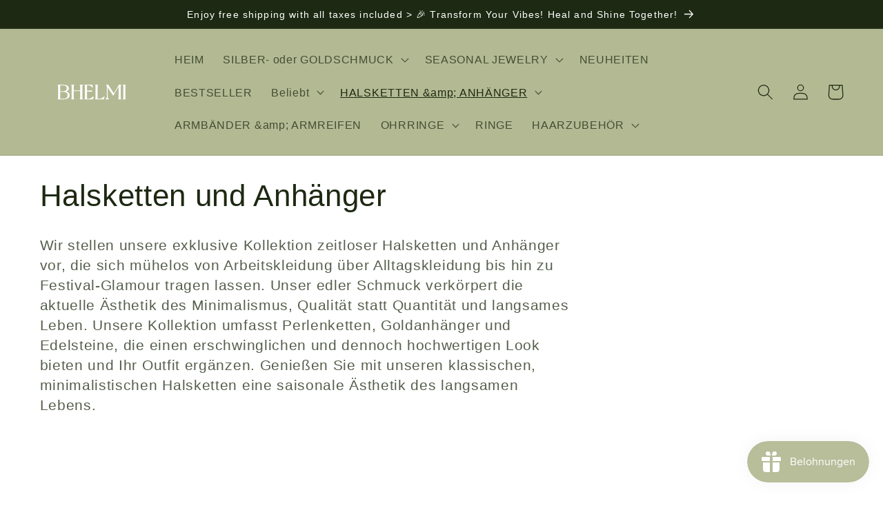

--- FILE ---
content_type: text/html; charset=utf-8
request_url: https://www.bhelmi.com/de/collections/necklaces-pendants
body_size: 45107
content:
<!doctype html>
<html class="no-js" lang="de">
  <head>

<!-- Meta Pixel Code -->
<script>
!function(f,b,e,v,n,t,s)
{if(f.fbq)return;n=f.fbq=function(){n.callMethod?
n.callMethod.apply(n,arguments):n.queue.push(arguments)};
if(!f._fbq)f._fbq=n;n.push=n;n.loaded=!0;n.version='2.0';
n.queue=[];t=b.createElement(e);t.async=!0;
t.src=v;s=b.getElementsByTagName(e)[0];
s.parentNode.insertBefore(t,s)}(window, document,'script',
'https://connect.facebook.net/en_US/fbevents.js');
fbq('init', '805212008245718');
fbq('track', 'PageView');
</script>
<noscript><img height="1" width="1" style="display:none"
src="https://www.facebook.com/tr?id=805212008245718&ev=PageView&noscript=1"
/></noscript>
<!-- End Meta Pixel Code -->
    
    
  <!-- Google tag (gtag.js) -->
<script async src="https://www.googletagmanager.com/gtag/js?id=G-E03P3J4SSY"></script>
<script>
  window.dataLayer = window.dataLayer || [];
  function gtag(){dataLayer.push(arguments);}
  gtag('js', new Date());

  gtag('config', 'G-E03P3J4SSY');
  
</script>
</script>

    <!-- Meta Pixel Code -->
<script>
  !function(f,b,e,v,n,t,s)
  {if(f.fbq)return;n=f.fbq=function(){n.callMethod?
  n.callMethod.apply(n,arguments):n.queue.push(arguments)};
  if(!f._fbq)f._fbq=n;n.push=n;n.loaded=!0;n.version='2.0';
  n.queue=[];t=b.createElement(e);t.async=!0;
  t.src=v;s=b.getElementsByTagName(e)[0];
  s.parentNode.insertBefore(t,s)}(window, document,'script',
  'https://connect.facebook.net/en_US/fbevents.js');
  fbq('init', '1915453635329487');
  fbq('track', 'PageView');
</script>
<noscript><img height="1" width="1" style="display:none"
  src="https://www.facebook.com/tr?id=1915453635329487&ev=PageView&noscript=1"
/></noscript>
<!-- End Meta Pixel Code -->

    <meta charset="utf-8">
    <meta http-equiv="X-UA-Compatible" content="IE=edge">
    <meta name="viewport" content="width=device-width,initial-scale=1">
    <meta name="theme-color" content="">
    <link rel="canonical" href="https://www.bhelmi.com/de/collections/necklaces-pendants">
    <link rel="preconnect" href="https://cdn.shopify.com" crossorigin><link rel="icon" type="image/png" href="//www.bhelmi.com/cdn/shop/files/LOGO-37x37.png?crop=center&height=32&v=1685873081&width=32"><title>
      Halsketten und Anhänger
 &ndash; BHelmi</title>

    
      <meta name="description" content="Wir stellen unsere exklusive Kollektion zeitloser Halsketten und Anhänger vor, die sich mühelos von Arbeitskleidung über Alltagskleidung bis hin zu Festival-Glamour tragen lassen. Unser edler Schmuck verkörpert die aktuelle Ästhetik des Minimalismus, Qualität statt Quantität und langsames Leben. Unsere Kollektion umfas">
    

    

<meta property="og:site_name" content="BHelmi">
<meta property="og:url" content="https://www.bhelmi.com/de/collections/necklaces-pendants">
<meta property="og:title" content="Halsketten und Anhänger">
<meta property="og:type" content="website">
<meta property="og:description" content="Wir stellen unsere exklusive Kollektion zeitloser Halsketten und Anhänger vor, die sich mühelos von Arbeitskleidung über Alltagskleidung bis hin zu Festival-Glamour tragen lassen. Unser edler Schmuck verkörpert die aktuelle Ästhetik des Minimalismus, Qualität statt Quantität und langsames Leben. Unsere Kollektion umfas"><meta property="og:image" content="http://www.bhelmi.com/cdn/shop/files/LOGO-800X800_1275b97b-fbc6-4827-80ba-7fb1328d9bcb.jpg?v=1687521273">
  <meta property="og:image:secure_url" content="https://www.bhelmi.com/cdn/shop/files/LOGO-800X800_1275b97b-fbc6-4827-80ba-7fb1328d9bcb.jpg?v=1687521273">
  <meta property="og:image:width" content="800">
  <meta property="og:image:height" content="800"><meta name="twitter:card" content="summary_large_image">
<meta name="twitter:title" content="Halsketten und Anhänger">
<meta name="twitter:description" content="Wir stellen unsere exklusive Kollektion zeitloser Halsketten und Anhänger vor, die sich mühelos von Arbeitskleidung über Alltagskleidung bis hin zu Festival-Glamour tragen lassen. Unser edler Schmuck verkörpert die aktuelle Ästhetik des Minimalismus, Qualität statt Quantität und langsames Leben. Unsere Kollektion umfas">


    <script src="//www.bhelmi.com/cdn/shop/t/6/assets/constants.js?v=165488195745554878101678967190" defer="defer"></script>
    <script src="//www.bhelmi.com/cdn/shop/t/6/assets/pubsub.js?v=2921868252632587581678967191" defer="defer"></script>
    <script src="//www.bhelmi.com/cdn/shop/t/6/assets/global.js?v=85297797553816670871678967190" defer="defer"></script>
    <script>window.performance && window.performance.mark && window.performance.mark('shopify.content_for_header.start');</script><meta name="google-site-verification" content="ooHvu3PRjeE8uO4aklI368HG92cJY8IPOIGD2S8MtKo">
<meta id="shopify-digital-wallet" name="shopify-digital-wallet" content="/61095837940/digital_wallets/dialog">
<meta name="shopify-checkout-api-token" content="3a0b91ab502491c5439fc73081198038">
<meta id="in-context-paypal-metadata" data-shop-id="61095837940" data-venmo-supported="false" data-environment="production" data-locale="de_DE" data-paypal-v4="true" data-currency="USD">
<link rel="alternate" type="application/atom+xml" title="Feed" href="/de/collections/necklaces-pendants.atom" />
<link rel="next" href="/de/collections/necklaces-pendants?page=2">
<link rel="alternate" hreflang="x-default" href="https://www.bhelmi.com/collections/necklaces-pendants">
<link rel="alternate" hreflang="en" href="https://www.bhelmi.com/collections/necklaces-pendants">
<link rel="alternate" hreflang="ja" href="https://www.bhelmi.com/ja/collections/necklaces-pendants">
<link rel="alternate" hreflang="de" href="https://www.bhelmi.com/de/collections/necklaces-pendants">
<link rel="alternate" hreflang="it" href="https://www.bhelmi.com/it/collections/necklaces-pendants">
<link rel="alternate" hreflang="ko" href="https://www.bhelmi.com/ko/collections/necklaces-pendants">
<link rel="alternate" hreflang="fr" href="https://www.bhelmi.com/fr/collections/necklaces-pendants">
<link rel="alternate" hreflang="ru" href="https://www.bhelmi.com/ru/collections/necklaces-pendants">
<link rel="alternate" type="application/json+oembed" href="https://www.bhelmi.com/de/collections/necklaces-pendants.oembed">
<script async="async" src="/checkouts/internal/preloads.js?locale=de-US"></script>
<link rel="preconnect" href="https://shop.app" crossorigin="anonymous">
<script async="async" src="https://shop.app/checkouts/internal/preloads.js?locale=de-US&shop_id=61095837940" crossorigin="anonymous"></script>
<script id="apple-pay-shop-capabilities" type="application/json">{"shopId":61095837940,"countryCode":"HK","currencyCode":"USD","merchantCapabilities":["supports3DS"],"merchantId":"gid:\/\/shopify\/Shop\/61095837940","merchantName":"BHelmi","requiredBillingContactFields":["postalAddress","email"],"requiredShippingContactFields":["postalAddress","email"],"shippingType":"shipping","supportedNetworks":["visa","masterCard","amex"],"total":{"type":"pending","label":"BHelmi","amount":"1.00"},"shopifyPaymentsEnabled":true,"supportsSubscriptions":true}</script>
<script id="shopify-features" type="application/json">{"accessToken":"3a0b91ab502491c5439fc73081198038","betas":["rich-media-storefront-analytics"],"domain":"www.bhelmi.com","predictiveSearch":true,"shopId":61095837940,"locale":"de"}</script>
<script>var Shopify = Shopify || {};
Shopify.shop = "bhelmi-jewelry.myshopify.com";
Shopify.locale = "de";
Shopify.currency = {"active":"USD","rate":"1.0"};
Shopify.country = "US";
Shopify.theme = {"name":"Dawn","id":136668446964,"schema_name":"Dawn","schema_version":"8.0.1","theme_store_id":887,"role":"main"};
Shopify.theme.handle = "null";
Shopify.theme.style = {"id":null,"handle":null};
Shopify.cdnHost = "www.bhelmi.com/cdn";
Shopify.routes = Shopify.routes || {};
Shopify.routes.root = "/de/";</script>
<script type="module">!function(o){(o.Shopify=o.Shopify||{}).modules=!0}(window);</script>
<script>!function(o){function n(){var o=[];function n(){o.push(Array.prototype.slice.apply(arguments))}return n.q=o,n}var t=o.Shopify=o.Shopify||{};t.loadFeatures=n(),t.autoloadFeatures=n()}(window);</script>
<script>
  window.ShopifyPay = window.ShopifyPay || {};
  window.ShopifyPay.apiHost = "shop.app\/pay";
  window.ShopifyPay.redirectState = null;
</script>
<script id="shop-js-analytics" type="application/json">{"pageType":"collection"}</script>
<script defer="defer" async type="module" src="//www.bhelmi.com/cdn/shopifycloud/shop-js/modules/v2/client.init-shop-cart-sync_HUjMWWU5.de.esm.js"></script>
<script defer="defer" async type="module" src="//www.bhelmi.com/cdn/shopifycloud/shop-js/modules/v2/chunk.common_QpfDqRK1.esm.js"></script>
<script type="module">
  await import("//www.bhelmi.com/cdn/shopifycloud/shop-js/modules/v2/client.init-shop-cart-sync_HUjMWWU5.de.esm.js");
await import("//www.bhelmi.com/cdn/shopifycloud/shop-js/modules/v2/chunk.common_QpfDqRK1.esm.js");

  window.Shopify.SignInWithShop?.initShopCartSync?.({"fedCMEnabled":true,"windoidEnabled":true});

</script>
<script>
  window.Shopify = window.Shopify || {};
  if (!window.Shopify.featureAssets) window.Shopify.featureAssets = {};
  window.Shopify.featureAssets['shop-js'] = {"shop-cart-sync":["modules/v2/client.shop-cart-sync_ByUgVWtJ.de.esm.js","modules/v2/chunk.common_QpfDqRK1.esm.js"],"init-fed-cm":["modules/v2/client.init-fed-cm_CVqhkk-1.de.esm.js","modules/v2/chunk.common_QpfDqRK1.esm.js"],"shop-button":["modules/v2/client.shop-button_B0pFlqys.de.esm.js","modules/v2/chunk.common_QpfDqRK1.esm.js"],"shop-cash-offers":["modules/v2/client.shop-cash-offers_CaaeZ5wd.de.esm.js","modules/v2/chunk.common_QpfDqRK1.esm.js","modules/v2/chunk.modal_CS8dP9kO.esm.js"],"init-windoid":["modules/v2/client.init-windoid_B-gyVqfY.de.esm.js","modules/v2/chunk.common_QpfDqRK1.esm.js"],"shop-toast-manager":["modules/v2/client.shop-toast-manager_DgTeluS3.de.esm.js","modules/v2/chunk.common_QpfDqRK1.esm.js"],"init-shop-email-lookup-coordinator":["modules/v2/client.init-shop-email-lookup-coordinator_C5I212n4.de.esm.js","modules/v2/chunk.common_QpfDqRK1.esm.js"],"init-shop-cart-sync":["modules/v2/client.init-shop-cart-sync_HUjMWWU5.de.esm.js","modules/v2/chunk.common_QpfDqRK1.esm.js"],"avatar":["modules/v2/client.avatar_BTnouDA3.de.esm.js"],"pay-button":["modules/v2/client.pay-button_CJaF-UDc.de.esm.js","modules/v2/chunk.common_QpfDqRK1.esm.js"],"init-customer-accounts":["modules/v2/client.init-customer-accounts_BI_wUvuR.de.esm.js","modules/v2/client.shop-login-button_DTPR4l75.de.esm.js","modules/v2/chunk.common_QpfDqRK1.esm.js","modules/v2/chunk.modal_CS8dP9kO.esm.js"],"init-shop-for-new-customer-accounts":["modules/v2/client.init-shop-for-new-customer-accounts_C4qR5Wl-.de.esm.js","modules/v2/client.shop-login-button_DTPR4l75.de.esm.js","modules/v2/chunk.common_QpfDqRK1.esm.js","modules/v2/chunk.modal_CS8dP9kO.esm.js"],"shop-login-button":["modules/v2/client.shop-login-button_DTPR4l75.de.esm.js","modules/v2/chunk.common_QpfDqRK1.esm.js","modules/v2/chunk.modal_CS8dP9kO.esm.js"],"init-customer-accounts-sign-up":["modules/v2/client.init-customer-accounts-sign-up_SG5gYFpP.de.esm.js","modules/v2/client.shop-login-button_DTPR4l75.de.esm.js","modules/v2/chunk.common_QpfDqRK1.esm.js","modules/v2/chunk.modal_CS8dP9kO.esm.js"],"shop-follow-button":["modules/v2/client.shop-follow-button_CmMsyvrH.de.esm.js","modules/v2/chunk.common_QpfDqRK1.esm.js","modules/v2/chunk.modal_CS8dP9kO.esm.js"],"checkout-modal":["modules/v2/client.checkout-modal_tfCxQqrq.de.esm.js","modules/v2/chunk.common_QpfDqRK1.esm.js","modules/v2/chunk.modal_CS8dP9kO.esm.js"],"lead-capture":["modules/v2/client.lead-capture_Ccz5Zm6k.de.esm.js","modules/v2/chunk.common_QpfDqRK1.esm.js","modules/v2/chunk.modal_CS8dP9kO.esm.js"],"shop-login":["modules/v2/client.shop-login_BfivnucW.de.esm.js","modules/v2/chunk.common_QpfDqRK1.esm.js","modules/v2/chunk.modal_CS8dP9kO.esm.js"],"payment-terms":["modules/v2/client.payment-terms_D2Mn0eFV.de.esm.js","modules/v2/chunk.common_QpfDqRK1.esm.js","modules/v2/chunk.modal_CS8dP9kO.esm.js"]};
</script>
<script>(function() {
  var isLoaded = false;
  function asyncLoad() {
    if (isLoaded) return;
    isLoaded = true;
    var urls = ["\/\/cdn.shopify.com\/proxy\/88b454dad19f065e9fc0052fcf781694e1a71cd1e2a728aec92285138c839ac7\/api.goaffpro.com\/loader.js?shop=bhelmi-jewelry.myshopify.com\u0026sp-cache-control=cHVibGljLCBtYXgtYWdlPTkwMA"];
    for (var i = 0; i < urls.length; i++) {
      var s = document.createElement('script');
      s.type = 'text/javascript';
      s.async = true;
      s.src = urls[i];
      var x = document.getElementsByTagName('script')[0];
      x.parentNode.insertBefore(s, x);
    }
  };
  if(window.attachEvent) {
    window.attachEvent('onload', asyncLoad);
  } else {
    window.addEventListener('load', asyncLoad, false);
  }
})();</script>
<script id="__st">var __st={"a":61095837940,"offset":-28800,"reqid":"1fdfa285-3737-4488-92d6-42306bed97ee-1768617228","pageurl":"www.bhelmi.com\/de\/collections\/necklaces-pendants","u":"a418895a3232","p":"collection","rtyp":"collection","rid":393773547764};</script>
<script>window.ShopifyPaypalV4VisibilityTracking = true;</script>
<script id="captcha-bootstrap">!function(){'use strict';const t='contact',e='account',n='new_comment',o=[[t,t],['blogs',n],['comments',n],[t,'customer']],c=[[e,'customer_login'],[e,'guest_login'],[e,'recover_customer_password'],[e,'create_customer']],r=t=>t.map((([t,e])=>`form[action*='/${t}']:not([data-nocaptcha='true']) input[name='form_type'][value='${e}']`)).join(','),a=t=>()=>t?[...document.querySelectorAll(t)].map((t=>t.form)):[];function s(){const t=[...o],e=r(t);return a(e)}const i='password',u='form_key',d=['recaptcha-v3-token','g-recaptcha-response','h-captcha-response',i],f=()=>{try{return window.sessionStorage}catch{return}},m='__shopify_v',_=t=>t.elements[u];function p(t,e,n=!1){try{const o=window.sessionStorage,c=JSON.parse(o.getItem(e)),{data:r}=function(t){const{data:e,action:n}=t;return t[m]||n?{data:e,action:n}:{data:t,action:n}}(c);for(const[e,n]of Object.entries(r))t.elements[e]&&(t.elements[e].value=n);n&&o.removeItem(e)}catch(o){console.error('form repopulation failed',{error:o})}}const l='form_type',E='cptcha';function T(t){t.dataset[E]=!0}const w=window,h=w.document,L='Shopify',v='ce_forms',y='captcha';let A=!1;((t,e)=>{const n=(g='f06e6c50-85a8-45c8-87d0-21a2b65856fe',I='https://cdn.shopify.com/shopifycloud/storefront-forms-hcaptcha/ce_storefront_forms_captcha_hcaptcha.v1.5.2.iife.js',D={infoText:'Durch hCaptcha geschützt',privacyText:'Datenschutz',termsText:'Allgemeine Geschäftsbedingungen'},(t,e,n)=>{const o=w[L][v],c=o.bindForm;if(c)return c(t,g,e,D).then(n);var r;o.q.push([[t,g,e,D],n]),r=I,A||(h.body.append(Object.assign(h.createElement('script'),{id:'captcha-provider',async:!0,src:r})),A=!0)});var g,I,D;w[L]=w[L]||{},w[L][v]=w[L][v]||{},w[L][v].q=[],w[L][y]=w[L][y]||{},w[L][y].protect=function(t,e){n(t,void 0,e),T(t)},Object.freeze(w[L][y]),function(t,e,n,w,h,L){const[v,y,A,g]=function(t,e,n){const i=e?o:[],u=t?c:[],d=[...i,...u],f=r(d),m=r(i),_=r(d.filter((([t,e])=>n.includes(e))));return[a(f),a(m),a(_),s()]}(w,h,L),I=t=>{const e=t.target;return e instanceof HTMLFormElement?e:e&&e.form},D=t=>v().includes(t);t.addEventListener('submit',(t=>{const e=I(t);if(!e)return;const n=D(e)&&!e.dataset.hcaptchaBound&&!e.dataset.recaptchaBound,o=_(e),c=g().includes(e)&&(!o||!o.value);(n||c)&&t.preventDefault(),c&&!n&&(function(t){try{if(!f())return;!function(t){const e=f();if(!e)return;const n=_(t);if(!n)return;const o=n.value;o&&e.removeItem(o)}(t);const e=Array.from(Array(32),(()=>Math.random().toString(36)[2])).join('');!function(t,e){_(t)||t.append(Object.assign(document.createElement('input'),{type:'hidden',name:u})),t.elements[u].value=e}(t,e),function(t,e){const n=f();if(!n)return;const o=[...t.querySelectorAll(`input[type='${i}']`)].map((({name:t})=>t)),c=[...d,...o],r={};for(const[a,s]of new FormData(t).entries())c.includes(a)||(r[a]=s);n.setItem(e,JSON.stringify({[m]:1,action:t.action,data:r}))}(t,e)}catch(e){console.error('failed to persist form',e)}}(e),e.submit())}));const S=(t,e)=>{t&&!t.dataset[E]&&(n(t,e.some((e=>e===t))),T(t))};for(const o of['focusin','change'])t.addEventListener(o,(t=>{const e=I(t);D(e)&&S(e,y())}));const B=e.get('form_key'),M=e.get(l),P=B&&M;t.addEventListener('DOMContentLoaded',(()=>{const t=y();if(P)for(const e of t)e.elements[l].value===M&&p(e,B);[...new Set([...A(),...v().filter((t=>'true'===t.dataset.shopifyCaptcha))])].forEach((e=>S(e,t)))}))}(h,new URLSearchParams(w.location.search),n,t,e,['guest_login'])})(!0,!0)}();</script>
<script integrity="sha256-4kQ18oKyAcykRKYeNunJcIwy7WH5gtpwJnB7kiuLZ1E=" data-source-attribution="shopify.loadfeatures" defer="defer" src="//www.bhelmi.com/cdn/shopifycloud/storefront/assets/storefront/load_feature-a0a9edcb.js" crossorigin="anonymous"></script>
<script crossorigin="anonymous" defer="defer" src="//www.bhelmi.com/cdn/shopifycloud/storefront/assets/shopify_pay/storefront-65b4c6d7.js?v=20250812"></script>
<script data-source-attribution="shopify.dynamic_checkout.dynamic.init">var Shopify=Shopify||{};Shopify.PaymentButton=Shopify.PaymentButton||{isStorefrontPortableWallets:!0,init:function(){window.Shopify.PaymentButton.init=function(){};var t=document.createElement("script");t.src="https://www.bhelmi.com/cdn/shopifycloud/portable-wallets/latest/portable-wallets.de.js",t.type="module",document.head.appendChild(t)}};
</script>
<script data-source-attribution="shopify.dynamic_checkout.buyer_consent">
  function portableWalletsHideBuyerConsent(e){var t=document.getElementById("shopify-buyer-consent"),n=document.getElementById("shopify-subscription-policy-button");t&&n&&(t.classList.add("hidden"),t.setAttribute("aria-hidden","true"),n.removeEventListener("click",e))}function portableWalletsShowBuyerConsent(e){var t=document.getElementById("shopify-buyer-consent"),n=document.getElementById("shopify-subscription-policy-button");t&&n&&(t.classList.remove("hidden"),t.removeAttribute("aria-hidden"),n.addEventListener("click",e))}window.Shopify?.PaymentButton&&(window.Shopify.PaymentButton.hideBuyerConsent=portableWalletsHideBuyerConsent,window.Shopify.PaymentButton.showBuyerConsent=portableWalletsShowBuyerConsent);
</script>
<script data-source-attribution="shopify.dynamic_checkout.cart.bootstrap">document.addEventListener("DOMContentLoaded",(function(){function t(){return document.querySelector("shopify-accelerated-checkout-cart, shopify-accelerated-checkout")}if(t())Shopify.PaymentButton.init();else{new MutationObserver((function(e,n){t()&&(Shopify.PaymentButton.init(),n.disconnect())})).observe(document.body,{childList:!0,subtree:!0})}}));
</script>
<script id='scb4127' type='text/javascript' async='' src='https://www.bhelmi.com/cdn/shopifycloud/privacy-banner/storefront-banner.js'></script><link id="shopify-accelerated-checkout-styles" rel="stylesheet" media="screen" href="https://www.bhelmi.com/cdn/shopifycloud/portable-wallets/latest/accelerated-checkout-backwards-compat.css" crossorigin="anonymous">
<style id="shopify-accelerated-checkout-cart">
        #shopify-buyer-consent {
  margin-top: 1em;
  display: inline-block;
  width: 100%;
}

#shopify-buyer-consent.hidden {
  display: none;
}

#shopify-subscription-policy-button {
  background: none;
  border: none;
  padding: 0;
  text-decoration: underline;
  font-size: inherit;
  cursor: pointer;
}

#shopify-subscription-policy-button::before {
  box-shadow: none;
}

      </style>
<script id="sections-script" data-sections="header,footer" defer="defer" src="//www.bhelmi.com/cdn/shop/t/6/compiled_assets/scripts.js?820"></script>
<script>window.performance && window.performance.mark && window.performance.mark('shopify.content_for_header.end');</script>


    <style data-shopify>
      
      
      
      
      

      :root {
        --font-body-family: Helvetica, Arial, sans-serif;
        --font-body-style: normal;
        --font-body-weight: 400;
        --font-body-weight-bold: 700;

        --font-heading-family: Helvetica, Arial, sans-serif;
        --font-heading-style: normal;
        --font-heading-weight: 400;

        --font-body-scale: 1.15;
        --font-heading-scale: 0.9565217391304348;

        --color-base-text: 29, 41, 18;
        --color-shadow: 29, 41, 18;
        --color-base-background-1: 255, 255, 255;
        --color-base-background-2: 255, 255, 255;
        --color-base-solid-button-labels: 29, 41, 18;
        --color-base-outline-button-labels: 220, 99, 99;
        --color-base-accent-1: 179, 185, 147;
        --color-base-accent-2: 179, 185, 147;
        --payment-terms-background-color: #ffffff;

        --gradient-base-background-1: #ffffff;
        --gradient-base-background-2: #ffffff;
        --gradient-base-accent-1: #b3b993;
        --gradient-base-accent-2: #b3b993;

        --media-padding: px;
        --media-border-opacity: 0.05;
        --media-border-width: 1px;
        --media-radius: 0px;
        --media-shadow-opacity: 0.0;
        --media-shadow-horizontal-offset: 0px;
        --media-shadow-vertical-offset: 4px;
        --media-shadow-blur-radius: 5px;
        --media-shadow-visible: 0;

        --page-width: 120rem;
        --page-width-margin: 0rem;

        --product-card-image-padding: 0.0rem;
        --product-card-corner-radius: 0.0rem;
        --product-card-text-alignment: left;
        --product-card-border-width: 0.0rem;
        --product-card-border-opacity: 0.1;
        --product-card-shadow-opacity: 0.0;
        --product-card-shadow-visible: 0;
        --product-card-shadow-horizontal-offset: 0.0rem;
        --product-card-shadow-vertical-offset: 0.4rem;
        --product-card-shadow-blur-radius: 0.5rem;

        --collection-card-image-padding: 0.0rem;
        --collection-card-corner-radius: 0.0rem;
        --collection-card-text-alignment: left;
        --collection-card-border-width: 0.0rem;
        --collection-card-border-opacity: 0.1;
        --collection-card-shadow-opacity: 0.0;
        --collection-card-shadow-visible: 0;
        --collection-card-shadow-horizontal-offset: 0.0rem;
        --collection-card-shadow-vertical-offset: 0.4rem;
        --collection-card-shadow-blur-radius: 0.5rem;

        --blog-card-image-padding: 0.0rem;
        --blog-card-corner-radius: 0.0rem;
        --blog-card-text-alignment: left;
        --blog-card-border-width: 0.0rem;
        --blog-card-border-opacity: 0.1;
        --blog-card-shadow-opacity: 0.0;
        --blog-card-shadow-visible: 0;
        --blog-card-shadow-horizontal-offset: 0.0rem;
        --blog-card-shadow-vertical-offset: 0.4rem;
        --blog-card-shadow-blur-radius: 0.5rem;

        --badge-corner-radius: 4.0rem;

        --popup-border-width: 1px;
        --popup-border-opacity: 0.1;
        --popup-corner-radius: 0px;
        --popup-shadow-opacity: 0.0;
        --popup-shadow-horizontal-offset: 0px;
        --popup-shadow-vertical-offset: 4px;
        --popup-shadow-blur-radius: 5px;

        --drawer-border-width: 1px;
        --drawer-border-opacity: 0.1;
        --drawer-shadow-opacity: 0.0;
        --drawer-shadow-horizontal-offset: 0px;
        --drawer-shadow-vertical-offset: 4px;
        --drawer-shadow-blur-radius: 5px;

        --spacing-sections-desktop: 0px;
        --spacing-sections-mobile: 0px;

        --grid-desktop-vertical-spacing: 8px;
        --grid-desktop-horizontal-spacing: 8px;
        --grid-mobile-vertical-spacing: 4px;
        --grid-mobile-horizontal-spacing: 4px;

        --text-boxes-border-opacity: 0.1;
        --text-boxes-border-width: 0px;
        --text-boxes-radius: 0px;
        --text-boxes-shadow-opacity: 0.0;
        --text-boxes-shadow-visible: 0;
        --text-boxes-shadow-horizontal-offset: 0px;
        --text-boxes-shadow-vertical-offset: 4px;
        --text-boxes-shadow-blur-radius: 5px;

        --buttons-radius: 0px;
        --buttons-radius-outset: 0px;
        --buttons-border-width: 1px;
        --buttons-border-opacity: 1.0;
        --buttons-shadow-opacity: 0.0;
        --buttons-shadow-visible: 0;
        --buttons-shadow-horizontal-offset: 0px;
        --buttons-shadow-vertical-offset: 4px;
        --buttons-shadow-blur-radius: 5px;
        --buttons-border-offset: 0px;

        --inputs-radius: 0px;
        --inputs-border-width: 1px;
        --inputs-border-opacity: 0.55;
        --inputs-shadow-opacity: 0.0;
        --inputs-shadow-horizontal-offset: 0px;
        --inputs-margin-offset: 0px;
        --inputs-shadow-vertical-offset: 4px;
        --inputs-shadow-blur-radius: 5px;
        --inputs-radius-outset: 0px;

        --variant-pills-radius: 40px;
        --variant-pills-border-width: 1px;
        --variant-pills-border-opacity: 0.55;
        --variant-pills-shadow-opacity: 0.0;
        --variant-pills-shadow-horizontal-offset: 0px;
        --variant-pills-shadow-vertical-offset: 4px;
        --variant-pills-shadow-blur-radius: 5px;
      }

      *,
      *::before,
      *::after {
        box-sizing: inherit;
      }

      html {
        box-sizing: border-box;
        font-size: calc(var(--font-body-scale) * 62.5%);
        height: 100%;
      }

      body {
        display: grid;
        grid-template-rows: auto auto 1fr auto;
        grid-template-columns: 100%;
        min-height: 100%;
        margin: 0;
        font-size: 1.5rem;
        letter-spacing: 0.06rem;
        line-height: calc(1 + 0.8 / var(--font-body-scale));
        font-family: var(--font-body-family);
        font-style: var(--font-body-style);
        font-weight: var(--font-body-weight);
      }

      @media screen and (min-width: 750px) {
        body {
          font-size: 1.6rem;
        }
      }
    </style>

    <link href="//www.bhelmi.com/cdn/shop/t/6/assets/base.css?v=831047894957930821678967188" rel="stylesheet" type="text/css" media="all" />
<link rel="stylesheet" href="//www.bhelmi.com/cdn/shop/t/6/assets/component-predictive-search.css?v=85913294783299393391678967190" media="print" onload="this.media='all'"><script>document.documentElement.className = document.documentElement.className.replace('no-js', 'js');
    if (Shopify.designMode) {
      document.documentElement.classList.add('shopify-design-mode');
    }
    </script>
  <!-- BEGIN app block: shopify://apps/instafeed/blocks/head-block/c447db20-095d-4a10-9725-b5977662c9d5 --><link rel="preconnect" href="https://cdn.nfcube.com/">
<link rel="preconnect" href="https://scontent.cdninstagram.com/">


  <script>
    document.addEventListener('DOMContentLoaded', function () {
      let instafeedScript = document.createElement('script');

      
        instafeedScript.src = 'https://cdn.nfcube.com/instafeed-e273ae0a413bb172d98309613d7f811a.js';
      

      document.body.appendChild(instafeedScript);
    });
  </script>





<!-- END app block --><script src="https://cdn.shopify.com/extensions/019b92df-1966-750c-943d-a8ced4b05ac2/option-cli3-369/assets/gpomain.js" type="text/javascript" defer="defer"></script>
<script src="https://cdn.shopify.com/extensions/019b8d54-2388-79d8-becc-d32a3afe2c7a/omnisend-50/assets/omnisend-in-shop.js" type="text/javascript" defer="defer"></script>
<script src="https://cdn.shopify.com/extensions/019bc7e9-d98c-71e0-bb25-69de9349bf29/smile-io-266/assets/smile-loader.js" type="text/javascript" defer="defer"></script>
<link href="https://monorail-edge.shopifysvc.com" rel="dns-prefetch">
<script>(function(){if ("sendBeacon" in navigator && "performance" in window) {try {var session_token_from_headers = performance.getEntriesByType('navigation')[0].serverTiming.find(x => x.name == '_s').description;} catch {var session_token_from_headers = undefined;}var session_cookie_matches = document.cookie.match(/_shopify_s=([^;]*)/);var session_token_from_cookie = session_cookie_matches && session_cookie_matches.length === 2 ? session_cookie_matches[1] : "";var session_token = session_token_from_headers || session_token_from_cookie || "";function handle_abandonment_event(e) {var entries = performance.getEntries().filter(function(entry) {return /monorail-edge.shopifysvc.com/.test(entry.name);});if (!window.abandonment_tracked && entries.length === 0) {window.abandonment_tracked = true;var currentMs = Date.now();var navigation_start = performance.timing.navigationStart;var payload = {shop_id: 61095837940,url: window.location.href,navigation_start,duration: currentMs - navigation_start,session_token,page_type: "collection"};window.navigator.sendBeacon("https://monorail-edge.shopifysvc.com/v1/produce", JSON.stringify({schema_id: "online_store_buyer_site_abandonment/1.1",payload: payload,metadata: {event_created_at_ms: currentMs,event_sent_at_ms: currentMs}}));}}window.addEventListener('pagehide', handle_abandonment_event);}}());</script>
<script id="web-pixels-manager-setup">(function e(e,d,r,n,o){if(void 0===o&&(o={}),!Boolean(null===(a=null===(i=window.Shopify)||void 0===i?void 0:i.analytics)||void 0===a?void 0:a.replayQueue)){var i,a;window.Shopify=window.Shopify||{};var t=window.Shopify;t.analytics=t.analytics||{};var s=t.analytics;s.replayQueue=[],s.publish=function(e,d,r){return s.replayQueue.push([e,d,r]),!0};try{self.performance.mark("wpm:start")}catch(e){}var l=function(){var e={modern:/Edge?\/(1{2}[4-9]|1[2-9]\d|[2-9]\d{2}|\d{4,})\.\d+(\.\d+|)|Firefox\/(1{2}[4-9]|1[2-9]\d|[2-9]\d{2}|\d{4,})\.\d+(\.\d+|)|Chrom(ium|e)\/(9{2}|\d{3,})\.\d+(\.\d+|)|(Maci|X1{2}).+ Version\/(15\.\d+|(1[6-9]|[2-9]\d|\d{3,})\.\d+)([,.]\d+|)( \(\w+\)|)( Mobile\/\w+|) Safari\/|Chrome.+OPR\/(9{2}|\d{3,})\.\d+\.\d+|(CPU[ +]OS|iPhone[ +]OS|CPU[ +]iPhone|CPU IPhone OS|CPU iPad OS)[ +]+(15[._]\d+|(1[6-9]|[2-9]\d|\d{3,})[._]\d+)([._]\d+|)|Android:?[ /-](13[3-9]|1[4-9]\d|[2-9]\d{2}|\d{4,})(\.\d+|)(\.\d+|)|Android.+Firefox\/(13[5-9]|1[4-9]\d|[2-9]\d{2}|\d{4,})\.\d+(\.\d+|)|Android.+Chrom(ium|e)\/(13[3-9]|1[4-9]\d|[2-9]\d{2}|\d{4,})\.\d+(\.\d+|)|SamsungBrowser\/([2-9]\d|\d{3,})\.\d+/,legacy:/Edge?\/(1[6-9]|[2-9]\d|\d{3,})\.\d+(\.\d+|)|Firefox\/(5[4-9]|[6-9]\d|\d{3,})\.\d+(\.\d+|)|Chrom(ium|e)\/(5[1-9]|[6-9]\d|\d{3,})\.\d+(\.\d+|)([\d.]+$|.*Safari\/(?![\d.]+ Edge\/[\d.]+$))|(Maci|X1{2}).+ Version\/(10\.\d+|(1[1-9]|[2-9]\d|\d{3,})\.\d+)([,.]\d+|)( \(\w+\)|)( Mobile\/\w+|) Safari\/|Chrome.+OPR\/(3[89]|[4-9]\d|\d{3,})\.\d+\.\d+|(CPU[ +]OS|iPhone[ +]OS|CPU[ +]iPhone|CPU IPhone OS|CPU iPad OS)[ +]+(10[._]\d+|(1[1-9]|[2-9]\d|\d{3,})[._]\d+)([._]\d+|)|Android:?[ /-](13[3-9]|1[4-9]\d|[2-9]\d{2}|\d{4,})(\.\d+|)(\.\d+|)|Mobile Safari.+OPR\/([89]\d|\d{3,})\.\d+\.\d+|Android.+Firefox\/(13[5-9]|1[4-9]\d|[2-9]\d{2}|\d{4,})\.\d+(\.\d+|)|Android.+Chrom(ium|e)\/(13[3-9]|1[4-9]\d|[2-9]\d{2}|\d{4,})\.\d+(\.\d+|)|Android.+(UC? ?Browser|UCWEB|U3)[ /]?(15\.([5-9]|\d{2,})|(1[6-9]|[2-9]\d|\d{3,})\.\d+)\.\d+|SamsungBrowser\/(5\.\d+|([6-9]|\d{2,})\.\d+)|Android.+MQ{2}Browser\/(14(\.(9|\d{2,})|)|(1[5-9]|[2-9]\d|\d{3,})(\.\d+|))(\.\d+|)|K[Aa][Ii]OS\/(3\.\d+|([4-9]|\d{2,})\.\d+)(\.\d+|)/},d=e.modern,r=e.legacy,n=navigator.userAgent;return n.match(d)?"modern":n.match(r)?"legacy":"unknown"}(),u="modern"===l?"modern":"legacy",c=(null!=n?n:{modern:"",legacy:""})[u],f=function(e){return[e.baseUrl,"/wpm","/b",e.hashVersion,"modern"===e.buildTarget?"m":"l",".js"].join("")}({baseUrl:d,hashVersion:r,buildTarget:u}),m=function(e){var d=e.version,r=e.bundleTarget,n=e.surface,o=e.pageUrl,i=e.monorailEndpoint;return{emit:function(e){var a=e.status,t=e.errorMsg,s=(new Date).getTime(),l=JSON.stringify({metadata:{event_sent_at_ms:s},events:[{schema_id:"web_pixels_manager_load/3.1",payload:{version:d,bundle_target:r,page_url:o,status:a,surface:n,error_msg:t},metadata:{event_created_at_ms:s}}]});if(!i)return console&&console.warn&&console.warn("[Web Pixels Manager] No Monorail endpoint provided, skipping logging."),!1;try{return self.navigator.sendBeacon.bind(self.navigator)(i,l)}catch(e){}var u=new XMLHttpRequest;try{return u.open("POST",i,!0),u.setRequestHeader("Content-Type","text/plain"),u.send(l),!0}catch(e){return console&&console.warn&&console.warn("[Web Pixels Manager] Got an unhandled error while logging to Monorail."),!1}}}}({version:r,bundleTarget:l,surface:e.surface,pageUrl:self.location.href,monorailEndpoint:e.monorailEndpoint});try{o.browserTarget=l,function(e){var d=e.src,r=e.async,n=void 0===r||r,o=e.onload,i=e.onerror,a=e.sri,t=e.scriptDataAttributes,s=void 0===t?{}:t,l=document.createElement("script"),u=document.querySelector("head"),c=document.querySelector("body");if(l.async=n,l.src=d,a&&(l.integrity=a,l.crossOrigin="anonymous"),s)for(var f in s)if(Object.prototype.hasOwnProperty.call(s,f))try{l.dataset[f]=s[f]}catch(e){}if(o&&l.addEventListener("load",o),i&&l.addEventListener("error",i),u)u.appendChild(l);else{if(!c)throw new Error("Did not find a head or body element to append the script");c.appendChild(l)}}({src:f,async:!0,onload:function(){if(!function(){var e,d;return Boolean(null===(d=null===(e=window.Shopify)||void 0===e?void 0:e.analytics)||void 0===d?void 0:d.initialized)}()){var d=window.webPixelsManager.init(e)||void 0;if(d){var r=window.Shopify.analytics;r.replayQueue.forEach((function(e){var r=e[0],n=e[1],o=e[2];d.publishCustomEvent(r,n,o)})),r.replayQueue=[],r.publish=d.publishCustomEvent,r.visitor=d.visitor,r.initialized=!0}}},onerror:function(){return m.emit({status:"failed",errorMsg:"".concat(f," has failed to load")})},sri:function(e){var d=/^sha384-[A-Za-z0-9+/=]+$/;return"string"==typeof e&&d.test(e)}(c)?c:"",scriptDataAttributes:o}),m.emit({status:"loading"})}catch(e){m.emit({status:"failed",errorMsg:(null==e?void 0:e.message)||"Unknown error"})}}})({shopId: 61095837940,storefrontBaseUrl: "https://www.bhelmi.com",extensionsBaseUrl: "https://extensions.shopifycdn.com/cdn/shopifycloud/web-pixels-manager",monorailEndpoint: "https://monorail-edge.shopifysvc.com/unstable/produce_batch",surface: "storefront-renderer",enabledBetaFlags: ["2dca8a86"],webPixelsConfigList: [{"id":"809566452","configuration":"{\"shop\":\"bhelmi-jewelry.myshopify.com\",\"cookie_duration\":\"2592000\"}","eventPayloadVersion":"v1","runtimeContext":"STRICT","scriptVersion":"a2e7513c3708f34b1f617d7ce88f9697","type":"APP","apiClientId":2744533,"privacyPurposes":["ANALYTICS","MARKETING"],"dataSharingAdjustments":{"protectedCustomerApprovalScopes":["read_customer_address","read_customer_email","read_customer_name","read_customer_personal_data","read_customer_phone"]}},{"id":"439976180","configuration":"{\"config\":\"{\\\"pixel_id\\\":\\\"G-E03P3J4SSY\\\",\\\"target_country\\\":\\\"US\\\",\\\"gtag_events\\\":[{\\\"type\\\":\\\"search\\\",\\\"action_label\\\":[\\\"G-E03P3J4SSY\\\",\\\"AW-10809669704\\\/9lrhCIX_49cDEMjwuaIo\\\"]},{\\\"type\\\":\\\"begin_checkout\\\",\\\"action_label\\\":[\\\"G-E03P3J4SSY\\\",\\\"AW-10809669704\\\/eDXzCIL_49cDEMjwuaIo\\\"]},{\\\"type\\\":\\\"view_item\\\",\\\"action_label\\\":[\\\"G-E03P3J4SSY\\\",\\\"AW-10809669704\\\/lal_CLv549cDEMjwuaIo\\\",\\\"MC-KXE6W2EXGK\\\"]},{\\\"type\\\":\\\"purchase\\\",\\\"action_label\\\":[\\\"G-E03P3J4SSY\\\",\\\"AW-10809669704\\\/bcmNCLj549cDEMjwuaIo\\\",\\\"MC-KXE6W2EXGK\\\"]},{\\\"type\\\":\\\"page_view\\\",\\\"action_label\\\":[\\\"G-E03P3J4SSY\\\",\\\"AW-10809669704\\\/lC1oCLX549cDEMjwuaIo\\\",\\\"MC-KXE6W2EXGK\\\"]},{\\\"type\\\":\\\"add_payment_info\\\",\\\"action_label\\\":[\\\"G-E03P3J4SSY\\\",\\\"AW-10809669704\\\/G2H4CIj_49cDEMjwuaIo\\\"]},{\\\"type\\\":\\\"add_to_cart\\\",\\\"action_label\\\":[\\\"G-E03P3J4SSY\\\",\\\"AW-10809669704\\\/IbhMCL7549cDEMjwuaIo\\\"]}],\\\"enable_monitoring_mode\\\":false}\"}","eventPayloadVersion":"v1","runtimeContext":"OPEN","scriptVersion":"b2a88bafab3e21179ed38636efcd8a93","type":"APP","apiClientId":1780363,"privacyPurposes":[],"dataSharingAdjustments":{"protectedCustomerApprovalScopes":["read_customer_address","read_customer_email","read_customer_name","read_customer_personal_data","read_customer_phone"]}},{"id":"409043188","configuration":"{\"myshopifyDomain\":\"bhelmi-jewelry.myshopify.com\"}","eventPayloadVersion":"v1","runtimeContext":"STRICT","scriptVersion":"23b97d18e2aa74363140dc29c9284e87","type":"APP","apiClientId":2775569,"privacyPurposes":["ANALYTICS","MARKETING","SALE_OF_DATA"],"dataSharingAdjustments":{"protectedCustomerApprovalScopes":["read_customer_address","read_customer_email","read_customer_name","read_customer_phone","read_customer_personal_data"]}},{"id":"387449076","configuration":"{\"apiURL\":\"https:\/\/api.omnisend.com\",\"appURL\":\"https:\/\/app.omnisend.com\",\"brandID\":\"631df8c548c164e108e0c2f8\",\"trackingURL\":\"https:\/\/wt.omnisendlink.com\"}","eventPayloadVersion":"v1","runtimeContext":"STRICT","scriptVersion":"aa9feb15e63a302383aa48b053211bbb","type":"APP","apiClientId":186001,"privacyPurposes":["ANALYTICS","MARKETING","SALE_OF_DATA"],"dataSharingAdjustments":{"protectedCustomerApprovalScopes":["read_customer_address","read_customer_email","read_customer_name","read_customer_personal_data","read_customer_phone"]}},{"id":"165839092","configuration":"{\"pixel_id\":\"1915453635329487\",\"pixel_type\":\"facebook_pixel\",\"metaapp_system_user_token\":\"-\"}","eventPayloadVersion":"v1","runtimeContext":"OPEN","scriptVersion":"ca16bc87fe92b6042fbaa3acc2fbdaa6","type":"APP","apiClientId":2329312,"privacyPurposes":["ANALYTICS","MARKETING","SALE_OF_DATA"],"dataSharingAdjustments":{"protectedCustomerApprovalScopes":["read_customer_address","read_customer_email","read_customer_name","read_customer_personal_data","read_customer_phone"]}},{"id":"shopify-app-pixel","configuration":"{}","eventPayloadVersion":"v1","runtimeContext":"STRICT","scriptVersion":"0450","apiClientId":"shopify-pixel","type":"APP","privacyPurposes":["ANALYTICS","MARKETING"]},{"id":"shopify-custom-pixel","eventPayloadVersion":"v1","runtimeContext":"LAX","scriptVersion":"0450","apiClientId":"shopify-pixel","type":"CUSTOM","privacyPurposes":["ANALYTICS","MARKETING"]}],isMerchantRequest: false,initData: {"shop":{"name":"BHelmi","paymentSettings":{"currencyCode":"USD"},"myshopifyDomain":"bhelmi-jewelry.myshopify.com","countryCode":"HK","storefrontUrl":"https:\/\/www.bhelmi.com\/de"},"customer":null,"cart":null,"checkout":null,"productVariants":[],"purchasingCompany":null},},"https://www.bhelmi.com/cdn","fcfee988w5aeb613cpc8e4bc33m6693e112",{"modern":"","legacy":""},{"shopId":"61095837940","storefrontBaseUrl":"https:\/\/www.bhelmi.com","extensionBaseUrl":"https:\/\/extensions.shopifycdn.com\/cdn\/shopifycloud\/web-pixels-manager","surface":"storefront-renderer","enabledBetaFlags":"[\"2dca8a86\"]","isMerchantRequest":"false","hashVersion":"fcfee988w5aeb613cpc8e4bc33m6693e112","publish":"custom","events":"[[\"page_viewed\",{}],[\"collection_viewed\",{\"collection\":{\"id\":\"393773547764\",\"title\":\"Halsketten und Anhänger\",\"productVariants\":[{\"price\":{\"amount\":135.0,\"currencyCode\":\"USD\"},\"product\":{\"title\":\"Summer Moments Necklace\",\"vendor\":\"BHELMI\",\"id\":\"8992882589940\",\"untranslatedTitle\":\"Summer Moments Necklace\",\"url\":\"\/de\/products\/summer-moments-necklace\",\"type\":\"Necklace\"},\"id\":\"46356306002164\",\"image\":{\"src\":\"\/\/www.bhelmi.com\/cdn\/shop\/files\/SummerMomentsNecklace_001.jpg?v=1743951690\"},\"sku\":\"\",\"title\":\"Default Title\",\"untranslatedTitle\":\"Default Title\"},{\"price\":{\"amount\":105.0,\"currencyCode\":\"USD\"},\"product\":{\"title\":\"Tidal Whisper Necklace\",\"vendor\":\"BHELMI\",\"id\":\"8988641100020\",\"untranslatedTitle\":\"Tidal Whisper Necklace\",\"url\":\"\/de\/products\/tidal-whisper-necklace\",\"type\":\"Necklace\"},\"id\":\"46341288329460\",\"image\":{\"src\":\"\/\/www.bhelmi.com\/cdn\/shop\/files\/TidalWhisperNecklace_001.jpg?v=1743350260\"},\"sku\":\"\",\"title\":\"Default Title\",\"untranslatedTitle\":\"Default Title\"},{\"price\":{\"amount\":105.0,\"currencyCode\":\"USD\"},\"product\":{\"title\":\"Playful Kitten Necklace\",\"vendor\":\"BHELMI\",\"id\":\"8987978662132\",\"untranslatedTitle\":\"Playful Kitten Necklace\",\"url\":\"\/de\/products\/playful-kitten-necklace\",\"type\":\"Necklace\"},\"id\":\"46338280915188\",\"image\":{\"src\":\"\/\/www.bhelmi.com\/cdn\/shop\/files\/PlayfulKittenNecklace_001.jpg?v=1743176858\"},\"sku\":\"\",\"title\":\"Default Title\",\"untranslatedTitle\":\"Default Title\"},{\"price\":{\"amount\":85.0,\"currencyCode\":\"USD\"},\"product\":{\"title\":\"Natural Evil Eye Necklace\",\"vendor\":\"BHELMI\",\"id\":\"8961386905844\",\"untranslatedTitle\":\"Natural Evil Eye Necklace\",\"url\":\"\/de\/products\/natural-evil-eye-necklace\",\"type\":\"Necklace\"},\"id\":\"46224365781236\",\"image\":{\"src\":\"\/\/www.bhelmi.com\/cdn\/shop\/files\/NaturalEvilEyeNecklace_01_jpeg.png?v=1739605507\"},\"sku\":\"\",\"title\":\"Default Title\",\"untranslatedTitle\":\"Default Title\"},{\"price\":{\"amount\":105.0,\"currencyCode\":\"USD\"},\"product\":{\"title\":\"Charm of the Clouds Necklace\",\"vendor\":\"BHELMI\",\"id\":\"8959866011892\",\"untranslatedTitle\":\"Charm of the Clouds Necklace\",\"url\":\"\/de\/products\/charm-of-the-clouds-necklace\",\"type\":\"Necklace\"},\"id\":\"46216721727732\",\"image\":{\"src\":\"\/\/www.bhelmi.com\/cdn\/shop\/files\/CharmoftheCloudsNecklace_01.jpg?v=1739263671\"},\"sku\":\"\",\"title\":\"Default Title\",\"untranslatedTitle\":\"Default Title\"},{\"price\":{\"amount\":105.0,\"currencyCode\":\"USD\"},\"product\":{\"title\":\"Golden Aura Gourd Necklace\",\"vendor\":\"BHELMI\",\"id\":\"8959862243572\",\"untranslatedTitle\":\"Golden Aura Gourd Necklace\",\"url\":\"\/de\/products\/golden-aura-gourd-necklace\",\"type\":\"Necklace\"},\"id\":\"46216652521716\",\"image\":{\"src\":\"\/\/www.bhelmi.com\/cdn\/shop\/files\/GoldenAuraGourdNecklace_001.jpg?v=1739263240\"},\"sku\":\"\",\"title\":\"Default Title\",\"untranslatedTitle\":\"Default Title\"},{\"price\":{\"amount\":105.0,\"currencyCode\":\"USD\"},\"product\":{\"title\":\"Sunshine Boots Necklace\",\"vendor\":\"BHELMI\",\"id\":\"8923127578868\",\"untranslatedTitle\":\"Sunshine Boots Necklace\",\"url\":\"\/de\/products\/sunshine-boots-necklace\",\"type\":\"Necklace\"},\"id\":\"46069424095476\",\"image\":{\"src\":\"\/\/www.bhelmi.com\/cdn\/shop\/files\/SunshineBootsNecklace_01.jpg?v=1734620825\"},\"sku\":\"\",\"title\":\"Default Title\",\"untranslatedTitle\":\"Default Title\"},{\"price\":{\"amount\":105.0,\"currencyCode\":\"USD\"},\"product\":{\"title\":\"Cherry Blossom Necklace\",\"vendor\":\"BHELMI\",\"id\":\"8923119255796\",\"untranslatedTitle\":\"Cherry Blossom Necklace\",\"url\":\"\/de\/products\/cherry-blossom-necklace\",\"type\":\"Necklace\"},\"id\":\"46069390442740\",\"image\":{\"src\":\"\/\/www.bhelmi.com\/cdn\/shop\/files\/CherryBlossomCharm_02_jpg.png?v=1734619291\"},\"sku\":\"\",\"title\":\"Default Title\",\"untranslatedTitle\":\"Default Title\"},{\"price\":{\"amount\":105.0,\"currencyCode\":\"USD\"},\"product\":{\"title\":\"Frosty Gourd Necklace\",\"vendor\":\"BHELMI\",\"id\":\"8877558530292\",\"untranslatedTitle\":\"Frosty Gourd Necklace\",\"url\":\"\/de\/products\/frosty-gourd-necklace\",\"type\":\"Necklace\"},\"id\":\"45899713315060\",\"image\":{\"src\":\"\/\/www.bhelmi.com\/cdn\/shop\/files\/20240725215036.jpg?v=1729056194\"},\"sku\":\"\",\"title\":\"Default Title\",\"untranslatedTitle\":\"Default Title\"},{\"price\":{\"amount\":105.0,\"currencyCode\":\"USD\"},\"product\":{\"title\":\"Frosty Jade Necklace\",\"vendor\":\"BHELMI\",\"id\":\"8877549650164\",\"untranslatedTitle\":\"Frosty Jade Necklace\",\"url\":\"\/de\/products\/frosty-jade-necklace\",\"type\":\"Necklace\"},\"id\":\"45899694899444\",\"image\":{\"src\":\"\/\/www.bhelmi.com\/cdn\/shop\/files\/20240725214727.jpg?v=1729055683\"},\"sku\":\"\",\"title\":\"Default Title\",\"untranslatedTitle\":\"Default Title\"},{\"price\":{\"amount\":105.0,\"currencyCode\":\"USD\"},\"product\":{\"title\":\"Guardian Luck Necklace\",\"vendor\":\"BHELMI\",\"id\":\"8877545619700\",\"untranslatedTitle\":\"Guardian Luck Necklace\",\"url\":\"\/de\/products\/guardian-luck-necklace\",\"type\":\"Necklace\"},\"id\":\"45899687756020\",\"image\":{\"src\":\"\/\/www.bhelmi.com\/cdn\/shop\/files\/20240725220130.jpg?v=1729055504\"},\"sku\":\"\",\"title\":\"Default Title\",\"untranslatedTitle\":\"Default Title\"},{\"price\":{\"amount\":105.0,\"currencyCode\":\"USD\"},\"product\":{\"title\":\"Knot of Grace Necklace\",\"vendor\":\"BHELMI\",\"id\":\"8877539721460\",\"untranslatedTitle\":\"Knot of Grace Necklace\",\"url\":\"\/de\/products\/knot-of-grace-necklace\",\"type\":\"Necklace\"},\"id\":\"45899679105268\",\"image\":{\"src\":\"\/\/www.bhelmi.com\/cdn\/shop\/files\/20240725220956.jpg?v=1729054893\"},\"sku\":\"\",\"title\":\"Default Title\",\"untranslatedTitle\":\"Default Title\"},{\"price\":{\"amount\":105.0,\"currencyCode\":\"USD\"},\"product\":{\"title\":\"Rainforest Necklace\",\"vendor\":\"BHELMI\",\"id\":\"8873336537332\",\"untranslatedTitle\":\"Rainforest Necklace\",\"url\":\"\/de\/products\/rainforest-necklace\",\"type\":\"Necklace\"},\"id\":\"45886722998516\",\"image\":{\"src\":\"\/\/www.bhelmi.com\/cdn\/shop\/files\/20240725215203.jpg?v=1728576240\"},\"sku\":\"\",\"title\":\"Default Title\",\"untranslatedTitle\":\"Default Title\"},{\"price\":{\"amount\":89.0,\"currencyCode\":\"USD\"},\"product\":{\"title\":\"Valley Teardrop Necklace\",\"vendor\":\"BHELMI\",\"id\":\"8862106976500\",\"untranslatedTitle\":\"Valley Teardrop Necklace\",\"url\":\"\/de\/products\/valley-teardrop-necklace\",\"type\":\"Necklace\"},\"id\":\"45847982571764\",\"image\":{\"src\":\"\/\/www.bhelmi.com\/cdn\/shop\/files\/ValleyTeardropNecklace_01_f5b3df88-0fa6-4930-9d7a-f6e0d08f339c.jpg?v=1727261710\"},\"sku\":\"\",\"title\":\"Default Title\",\"untranslatedTitle\":\"Default Title\"},{\"price\":{\"amount\":89.0,\"currencyCode\":\"USD\"},\"product\":{\"title\":\"Bubble Creek Necklace\",\"vendor\":\"BHELMI\",\"id\":\"8862093246708\",\"untranslatedTitle\":\"Bubble Creek Necklace\",\"url\":\"\/de\/products\/bubble-creek-necklace\",\"type\":\"Necklace\"},\"id\":\"45847922966772\",\"image\":{\"src\":\"\/\/www.bhelmi.com\/cdn\/shop\/files\/BubbleCreekNecklace_01.jpg?v=1727261567\"},\"sku\":\"\",\"title\":\"Default Title\",\"untranslatedTitle\":\"Default Title\"},{\"price\":{\"amount\":85.0,\"currencyCode\":\"USD\"},\"product\":{\"title\":\"Forest Secrets Necklace\",\"vendor\":\"BHELMI\",\"id\":\"8861201957108\",\"untranslatedTitle\":\"Forest Secrets Necklace\",\"url\":\"\/de\/products\/forest-secrets-necklace\",\"type\":\"Necklace\"},\"id\":\"45844184400116\",\"image\":{\"src\":\"\/\/www.bhelmi.com\/cdn\/shop\/files\/ad8cc53756047030cd08b754f3268d05.jpg?v=1727171744\"},\"sku\":\"\",\"title\":\"Default Title\",\"untranslatedTitle\":\"Default Title\"},{\"price\":{\"amount\":85.0,\"currencyCode\":\"USD\"},\"product\":{\"title\":\"Mitternachts-Sunburst-Halskette\",\"vendor\":\"BHELMI\",\"id\":\"8852418396404\",\"untranslatedTitle\":\"Mitternachts-Sunburst-Halskette\",\"url\":\"\/de\/products\/midnight-sunburst-necklace\",\"type\":\"Halskette\"},\"id\":\"45816794808564\",\"image\":{\"src\":\"\/\/www.bhelmi.com\/cdn\/shop\/files\/MidnightSunburstNecklace_01.jpg?v=1726219906\"},\"sku\":\"\",\"title\":\"Default Title\",\"untranslatedTitle\":\"Default Title\"},{\"price\":{\"amount\":105.0,\"currencyCode\":\"USD\"},\"product\":{\"title\":\"Halskette „Wildniswind“\",\"vendor\":\"BHELMI\",\"id\":\"8852411613428\",\"untranslatedTitle\":\"Halskette „Wildniswind“\",\"url\":\"\/de\/products\/wilderness-wind-necklace\",\"type\":\"Halskette\"},\"id\":\"45816783667444\",\"image\":{\"src\":\"\/\/www.bhelmi.com\/cdn\/shop\/files\/WildernessWindNecklace_01.jpg?v=1726219654\"},\"sku\":\"\",\"title\":\"Default Title\",\"untranslatedTitle\":\"Default Title\"},{\"price\":{\"amount\":85.0,\"currencyCode\":\"USD\"},\"product\":{\"title\":\"Orange Meer Sonnenuntergang Halskette\",\"vendor\":\"BHELMI\",\"id\":\"8852404240628\",\"untranslatedTitle\":\"Orange Meer Sonnenuntergang Halskette\",\"url\":\"\/de\/products\/orange-sea-sunset-necklace\",\"type\":\"Halskette\"},\"id\":\"45816776229108\",\"image\":{\"src\":\"\/\/www.bhelmi.com\/cdn\/shop\/files\/OrangeSeaSunsetNecklace_01.jpg?v=1726219371\"},\"sku\":\"\",\"title\":\"Default Title\",\"untranslatedTitle\":\"Default Title\"},{\"price\":{\"amount\":85.0,\"currencyCode\":\"USD\"},\"product\":{\"title\":\"Purpurrote Kaskadenkette\",\"vendor\":\"BHELMI\",\"id\":\"8852394672372\",\"untranslatedTitle\":\"Purpurrote Kaskadenkette\",\"url\":\"\/de\/products\/crimson-cascade-necklace\",\"type\":\"Halskette\"},\"id\":\"45816764498164\",\"image\":{\"src\":\"\/\/www.bhelmi.com\/cdn\/shop\/files\/CrimsonCascadeNecklace_01.jpg?v=1726219116\"},\"sku\":\"\",\"title\":\"Default Title\",\"untranslatedTitle\":\"Default Title\"},{\"price\":{\"amount\":85.0,\"currencyCode\":\"USD\"},\"product\":{\"title\":\"Halskette „Jugendlicher Charme“\",\"vendor\":\"BHELMI\",\"id\":\"8852388511988\",\"untranslatedTitle\":\"Halskette „Jugendlicher Charme“\",\"url\":\"\/de\/products\/youthful-allure-necklace\",\"type\":\"Halskette\"},\"id\":\"45816757027060\",\"image\":{\"src\":\"\/\/www.bhelmi.com\/cdn\/shop\/files\/YouthfulAllureNecklace_01.jpg?v=1726218858\"},\"sku\":\"\",\"title\":\"Default Title\",\"untranslatedTitle\":\"Default Title\"},{\"price\":{\"amount\":105.0,\"currencyCode\":\"USD\"},\"product\":{\"title\":\"Hallo, rote Achat-Halskette\",\"vendor\":\"BHELMI\",\"id\":\"8852380680436\",\"untranslatedTitle\":\"Hallo, rote Achat-Halskette\",\"url\":\"\/de\/products\/hello-red-agate-necklace\",\"type\":\"Halskette\"},\"id\":\"45816742379764\",\"image\":{\"src\":\"\/\/www.bhelmi.com\/cdn\/shop\/files\/HelloRedAgateNecklace_01.jpg?v=1726218625\"},\"sku\":\"\",\"title\":\"Default Title\",\"untranslatedTitle\":\"Default Title\"},{\"price\":{\"amount\":80.0,\"currencyCode\":\"USD\"},\"product\":{\"title\":\"Moana-Halskette\",\"vendor\":\"BHELMI\",\"id\":\"8845185908980\",\"untranslatedTitle\":\"Moana-Halskette\",\"url\":\"\/de\/products\/moana-necklace\",\"type\":\"Halskette\"},\"id\":\"45796582785268\",\"image\":{\"src\":\"\/\/www.bhelmi.com\/cdn\/shop\/files\/Moana_Necklace_02.jpg?v=1725515295\"},\"sku\":\"\",\"title\":\"Default Title\",\"untranslatedTitle\":\"Default Title\"},{\"price\":{\"amount\":82.0,\"currencyCode\":\"USD\"},\"product\":{\"title\":\"Sonnenverwöhnte Muschelkette\",\"vendor\":\"BHELMI\",\"id\":\"8845183975668\",\"untranslatedTitle\":\"Sonnenverwöhnte Muschelkette\",\"url\":\"\/de\/products\/sun-kissed-shell-necklace\",\"type\":\"Halskette\"},\"id\":\"45796573118708\",\"image\":{\"src\":\"\/\/www.bhelmi.com\/cdn\/shop\/files\/Sun-KissedShellsNecklace_01.jpg?v=1725515098\"},\"sku\":\"\",\"title\":\"Default Title\",\"untranslatedTitle\":\"Default Title\"}]}}]]"});</script><script>
  window.ShopifyAnalytics = window.ShopifyAnalytics || {};
  window.ShopifyAnalytics.meta = window.ShopifyAnalytics.meta || {};
  window.ShopifyAnalytics.meta.currency = 'USD';
  var meta = {"products":[{"id":8992882589940,"gid":"gid:\/\/shopify\/Product\/8992882589940","vendor":"BHELMI","type":"Necklace","handle":"summer-moments-necklace","variants":[{"id":46356306002164,"price":13500,"name":"Summer Moments Necklace","public_title":null,"sku":""}],"remote":false},{"id":8988641100020,"gid":"gid:\/\/shopify\/Product\/8988641100020","vendor":"BHELMI","type":"Necklace","handle":"tidal-whisper-necklace","variants":[{"id":46341288329460,"price":10500,"name":"Tidal Whisper Necklace","public_title":null,"sku":""}],"remote":false},{"id":8987978662132,"gid":"gid:\/\/shopify\/Product\/8987978662132","vendor":"BHELMI","type":"Necklace","handle":"playful-kitten-necklace","variants":[{"id":46338280915188,"price":10500,"name":"Playful Kitten Necklace","public_title":null,"sku":""}],"remote":false},{"id":8961386905844,"gid":"gid:\/\/shopify\/Product\/8961386905844","vendor":"BHELMI","type":"Necklace","handle":"natural-evil-eye-necklace","variants":[{"id":46224365781236,"price":8500,"name":"Natural Evil Eye Necklace","public_title":null,"sku":""}],"remote":false},{"id":8959866011892,"gid":"gid:\/\/shopify\/Product\/8959866011892","vendor":"BHELMI","type":"Necklace","handle":"charm-of-the-clouds-necklace","variants":[{"id":46216721727732,"price":10500,"name":"Charm of the Clouds Necklace","public_title":null,"sku":""}],"remote":false},{"id":8959862243572,"gid":"gid:\/\/shopify\/Product\/8959862243572","vendor":"BHELMI","type":"Necklace","handle":"golden-aura-gourd-necklace","variants":[{"id":46216652521716,"price":10500,"name":"Golden Aura Gourd Necklace","public_title":null,"sku":""}],"remote":false},{"id":8923127578868,"gid":"gid:\/\/shopify\/Product\/8923127578868","vendor":"BHELMI","type":"Necklace","handle":"sunshine-boots-necklace","variants":[{"id":46069424095476,"price":10500,"name":"Sunshine Boots Necklace","public_title":null,"sku":""}],"remote":false},{"id":8923119255796,"gid":"gid:\/\/shopify\/Product\/8923119255796","vendor":"BHELMI","type":"Necklace","handle":"cherry-blossom-necklace","variants":[{"id":46069390442740,"price":10500,"name":"Cherry Blossom Necklace","public_title":null,"sku":""}],"remote":false},{"id":8877558530292,"gid":"gid:\/\/shopify\/Product\/8877558530292","vendor":"BHELMI","type":"Necklace","handle":"frosty-gourd-necklace","variants":[{"id":45899713315060,"price":10500,"name":"Frosty Gourd Necklace","public_title":null,"sku":""}],"remote":false},{"id":8877549650164,"gid":"gid:\/\/shopify\/Product\/8877549650164","vendor":"BHELMI","type":"Necklace","handle":"frosty-jade-necklace","variants":[{"id":45899694899444,"price":10500,"name":"Frosty Jade Necklace","public_title":null,"sku":""}],"remote":false},{"id":8877545619700,"gid":"gid:\/\/shopify\/Product\/8877545619700","vendor":"BHELMI","type":"Necklace","handle":"guardian-luck-necklace","variants":[{"id":45899687756020,"price":10500,"name":"Guardian Luck Necklace","public_title":null,"sku":""}],"remote":false},{"id":8877539721460,"gid":"gid:\/\/shopify\/Product\/8877539721460","vendor":"BHELMI","type":"Necklace","handle":"knot-of-grace-necklace","variants":[{"id":45899679105268,"price":10500,"name":"Knot of Grace Necklace","public_title":null,"sku":""}],"remote":false},{"id":8873336537332,"gid":"gid:\/\/shopify\/Product\/8873336537332","vendor":"BHELMI","type":"Necklace","handle":"rainforest-necklace","variants":[{"id":45886722998516,"price":10500,"name":"Rainforest Necklace","public_title":null,"sku":""}],"remote":false},{"id":8862106976500,"gid":"gid:\/\/shopify\/Product\/8862106976500","vendor":"BHELMI","type":"Necklace","handle":"valley-teardrop-necklace","variants":[{"id":45847982571764,"price":8900,"name":"Valley Teardrop Necklace","public_title":null,"sku":""}],"remote":false},{"id":8862093246708,"gid":"gid:\/\/shopify\/Product\/8862093246708","vendor":"BHELMI","type":"Necklace","handle":"bubble-creek-necklace","variants":[{"id":45847922966772,"price":8900,"name":"Bubble Creek Necklace","public_title":null,"sku":""}],"remote":false},{"id":8861201957108,"gid":"gid:\/\/shopify\/Product\/8861201957108","vendor":"BHELMI","type":"Necklace","handle":"forest-secrets-necklace","variants":[{"id":45844184400116,"price":8500,"name":"Forest Secrets Necklace","public_title":null,"sku":""}],"remote":false},{"id":8852418396404,"gid":"gid:\/\/shopify\/Product\/8852418396404","vendor":"BHELMI","type":"Halskette","handle":"midnight-sunburst-necklace","variants":[{"id":45816794808564,"price":8500,"name":"Mitternachts-Sunburst-Halskette","public_title":null,"sku":""}],"remote":false},{"id":8852411613428,"gid":"gid:\/\/shopify\/Product\/8852411613428","vendor":"BHELMI","type":"Halskette","handle":"wilderness-wind-necklace","variants":[{"id":45816783667444,"price":10500,"name":"Halskette „Wildniswind“","public_title":null,"sku":""}],"remote":false},{"id":8852404240628,"gid":"gid:\/\/shopify\/Product\/8852404240628","vendor":"BHELMI","type":"Halskette","handle":"orange-sea-sunset-necklace","variants":[{"id":45816776229108,"price":8500,"name":"Orange Meer Sonnenuntergang Halskette","public_title":null,"sku":""}],"remote":false},{"id":8852394672372,"gid":"gid:\/\/shopify\/Product\/8852394672372","vendor":"BHELMI","type":"Halskette","handle":"crimson-cascade-necklace","variants":[{"id":45816764498164,"price":8500,"name":"Purpurrote Kaskadenkette","public_title":null,"sku":""}],"remote":false},{"id":8852388511988,"gid":"gid:\/\/shopify\/Product\/8852388511988","vendor":"BHELMI","type":"Halskette","handle":"youthful-allure-necklace","variants":[{"id":45816757027060,"price":8500,"name":"Halskette „Jugendlicher Charme“","public_title":null,"sku":""}],"remote":false},{"id":8852380680436,"gid":"gid:\/\/shopify\/Product\/8852380680436","vendor":"BHELMI","type":"Halskette","handle":"hello-red-agate-necklace","variants":[{"id":45816742379764,"price":10500,"name":"Hallo, rote Achat-Halskette","public_title":null,"sku":""}],"remote":false},{"id":8845185908980,"gid":"gid:\/\/shopify\/Product\/8845185908980","vendor":"BHELMI","type":"Halskette","handle":"moana-necklace","variants":[{"id":45796582785268,"price":8000,"name":"Moana-Halskette","public_title":null,"sku":""}],"remote":false},{"id":8845183975668,"gid":"gid:\/\/shopify\/Product\/8845183975668","vendor":"BHELMI","type":"Halskette","handle":"sun-kissed-shell-necklace","variants":[{"id":45796573118708,"price":8200,"name":"Sonnenverwöhnte Muschelkette","public_title":null,"sku":""}],"remote":false}],"page":{"pageType":"collection","resourceType":"collection","resourceId":393773547764,"requestId":"1fdfa285-3737-4488-92d6-42306bed97ee-1768617228"}};
  for (var attr in meta) {
    window.ShopifyAnalytics.meta[attr] = meta[attr];
  }
</script>
<script class="analytics">
  (function () {
    var customDocumentWrite = function(content) {
      var jquery = null;

      if (window.jQuery) {
        jquery = window.jQuery;
      } else if (window.Checkout && window.Checkout.$) {
        jquery = window.Checkout.$;
      }

      if (jquery) {
        jquery('body').append(content);
      }
    };

    var hasLoggedConversion = function(token) {
      if (token) {
        return document.cookie.indexOf('loggedConversion=' + token) !== -1;
      }
      return false;
    }

    var setCookieIfConversion = function(token) {
      if (token) {
        var twoMonthsFromNow = new Date(Date.now());
        twoMonthsFromNow.setMonth(twoMonthsFromNow.getMonth() + 2);

        document.cookie = 'loggedConversion=' + token + '; expires=' + twoMonthsFromNow;
      }
    }

    var trekkie = window.ShopifyAnalytics.lib = window.trekkie = window.trekkie || [];
    if (trekkie.integrations) {
      return;
    }
    trekkie.methods = [
      'identify',
      'page',
      'ready',
      'track',
      'trackForm',
      'trackLink'
    ];
    trekkie.factory = function(method) {
      return function() {
        var args = Array.prototype.slice.call(arguments);
        args.unshift(method);
        trekkie.push(args);
        return trekkie;
      };
    };
    for (var i = 0; i < trekkie.methods.length; i++) {
      var key = trekkie.methods[i];
      trekkie[key] = trekkie.factory(key);
    }
    trekkie.load = function(config) {
      trekkie.config = config || {};
      trekkie.config.initialDocumentCookie = document.cookie;
      var first = document.getElementsByTagName('script')[0];
      var script = document.createElement('script');
      script.type = 'text/javascript';
      script.onerror = function(e) {
        var scriptFallback = document.createElement('script');
        scriptFallback.type = 'text/javascript';
        scriptFallback.onerror = function(error) {
                var Monorail = {
      produce: function produce(monorailDomain, schemaId, payload) {
        var currentMs = new Date().getTime();
        var event = {
          schema_id: schemaId,
          payload: payload,
          metadata: {
            event_created_at_ms: currentMs,
            event_sent_at_ms: currentMs
          }
        };
        return Monorail.sendRequest("https://" + monorailDomain + "/v1/produce", JSON.stringify(event));
      },
      sendRequest: function sendRequest(endpointUrl, payload) {
        // Try the sendBeacon API
        if (window && window.navigator && typeof window.navigator.sendBeacon === 'function' && typeof window.Blob === 'function' && !Monorail.isIos12()) {
          var blobData = new window.Blob([payload], {
            type: 'text/plain'
          });

          if (window.navigator.sendBeacon(endpointUrl, blobData)) {
            return true;
          } // sendBeacon was not successful

        } // XHR beacon

        var xhr = new XMLHttpRequest();

        try {
          xhr.open('POST', endpointUrl);
          xhr.setRequestHeader('Content-Type', 'text/plain');
          xhr.send(payload);
        } catch (e) {
          console.log(e);
        }

        return false;
      },
      isIos12: function isIos12() {
        return window.navigator.userAgent.lastIndexOf('iPhone; CPU iPhone OS 12_') !== -1 || window.navigator.userAgent.lastIndexOf('iPad; CPU OS 12_') !== -1;
      }
    };
    Monorail.produce('monorail-edge.shopifysvc.com',
      'trekkie_storefront_load_errors/1.1',
      {shop_id: 61095837940,
      theme_id: 136668446964,
      app_name: "storefront",
      context_url: window.location.href,
      source_url: "//www.bhelmi.com/cdn/s/trekkie.storefront.cd680fe47e6c39ca5d5df5f0a32d569bc48c0f27.min.js"});

        };
        scriptFallback.async = true;
        scriptFallback.src = '//www.bhelmi.com/cdn/s/trekkie.storefront.cd680fe47e6c39ca5d5df5f0a32d569bc48c0f27.min.js';
        first.parentNode.insertBefore(scriptFallback, first);
      };
      script.async = true;
      script.src = '//www.bhelmi.com/cdn/s/trekkie.storefront.cd680fe47e6c39ca5d5df5f0a32d569bc48c0f27.min.js';
      first.parentNode.insertBefore(script, first);
    };
    trekkie.load(
      {"Trekkie":{"appName":"storefront","development":false,"defaultAttributes":{"shopId":61095837940,"isMerchantRequest":null,"themeId":136668446964,"themeCityHash":"12870263730853895509","contentLanguage":"de","currency":"USD","eventMetadataId":"291a5343-7b02-44fe-99a5-e937dfeeba0e"},"isServerSideCookieWritingEnabled":true,"monorailRegion":"shop_domain","enabledBetaFlags":["65f19447"]},"Session Attribution":{},"S2S":{"facebookCapiEnabled":true,"source":"trekkie-storefront-renderer","apiClientId":580111}}
    );

    var loaded = false;
    trekkie.ready(function() {
      if (loaded) return;
      loaded = true;

      window.ShopifyAnalytics.lib = window.trekkie;

      var originalDocumentWrite = document.write;
      document.write = customDocumentWrite;
      try { window.ShopifyAnalytics.merchantGoogleAnalytics.call(this); } catch(error) {};
      document.write = originalDocumentWrite;

      window.ShopifyAnalytics.lib.page(null,{"pageType":"collection","resourceType":"collection","resourceId":393773547764,"requestId":"1fdfa285-3737-4488-92d6-42306bed97ee-1768617228","shopifyEmitted":true});

      var match = window.location.pathname.match(/checkouts\/(.+)\/(thank_you|post_purchase)/)
      var token = match? match[1]: undefined;
      if (!hasLoggedConversion(token)) {
        setCookieIfConversion(token);
        window.ShopifyAnalytics.lib.track("Viewed Product Category",{"currency":"USD","category":"Collection: necklaces-pendants","collectionName":"necklaces-pendants","collectionId":393773547764,"nonInteraction":true},undefined,undefined,{"shopifyEmitted":true});
      }
    });


        var eventsListenerScript = document.createElement('script');
        eventsListenerScript.async = true;
        eventsListenerScript.src = "//www.bhelmi.com/cdn/shopifycloud/storefront/assets/shop_events_listener-3da45d37.js";
        document.getElementsByTagName('head')[0].appendChild(eventsListenerScript);

})();</script>
<script
  defer
  src="https://www.bhelmi.com/cdn/shopifycloud/perf-kit/shopify-perf-kit-3.0.4.min.js"
  data-application="storefront-renderer"
  data-shop-id="61095837940"
  data-render-region="gcp-us-central1"
  data-page-type="collection"
  data-theme-instance-id="136668446964"
  data-theme-name="Dawn"
  data-theme-version="8.0.1"
  data-monorail-region="shop_domain"
  data-resource-timing-sampling-rate="10"
  data-shs="true"
  data-shs-beacon="true"
  data-shs-export-with-fetch="true"
  data-shs-logs-sample-rate="1"
  data-shs-beacon-endpoint="https://www.bhelmi.com/api/collect"
></script>
</head>

  <body class="gradient">
    <a class="skip-to-content-link button visually-hidden" href="#MainContent">
      Direkt zum Inhalt
    </a><!-- BEGIN sections: header-group -->
<div id="shopify-section-sections--16714077765876__announcement-bar" class="shopify-section shopify-section-group-header-group announcement-bar-section"><div class="announcement-bar color-inverse gradient" role="region" aria-label="Ankündigung" ><a href="/de/collections/new" class="announcement-bar__link link link--text focus-inset animate-arrow"><div class="page-width">
                <p class="announcement-bar__message center h5">
                  <span>Enjoy free shipping with all taxes included &gt; 🎉  Transform Your Vibes! Heal and Shine Together!</span><svg
  viewBox="0 0 14 10"
  fill="none"
  aria-hidden="true"
  focusable="false"
  class="icon icon-arrow"
  xmlns="http://www.w3.org/2000/svg"
>
  <path fill-rule="evenodd" clip-rule="evenodd" d="M8.537.808a.5.5 0 01.817-.162l4 4a.5.5 0 010 .708l-4 4a.5.5 0 11-.708-.708L11.793 5.5H1a.5.5 0 010-1h10.793L8.646 1.354a.5.5 0 01-.109-.546z" fill="currentColor">
</svg>

</p>
              </div></a></div>
</div><div id="shopify-section-sections--16714077765876__header" class="shopify-section shopify-section-group-header-group section-header"><link rel="stylesheet" href="//www.bhelmi.com/cdn/shop/t/6/assets/component-list-menu.css?v=151968516119678728991678967189" media="print" onload="this.media='all'">
<link rel="stylesheet" href="//www.bhelmi.com/cdn/shop/t/6/assets/component-search.css?v=184225813856820874251678967190" media="print" onload="this.media='all'">
<link rel="stylesheet" href="//www.bhelmi.com/cdn/shop/t/6/assets/component-menu-drawer.css?v=182311192829367774911678967189" media="print" onload="this.media='all'">
<link rel="stylesheet" href="//www.bhelmi.com/cdn/shop/t/6/assets/component-cart-notification.css?v=137625604348931474661678967189" media="print" onload="this.media='all'">
<link rel="stylesheet" href="//www.bhelmi.com/cdn/shop/t/6/assets/component-cart-items.css?v=23917223812499722491678967189" media="print" onload="this.media='all'"><link rel="stylesheet" href="//www.bhelmi.com/cdn/shop/t/6/assets/component-price.css?v=65402837579211014041678967190" media="print" onload="this.media='all'">
  <link rel="stylesheet" href="//www.bhelmi.com/cdn/shop/t/6/assets/component-loading-overlay.css?v=167310470843593579841678967189" media="print" onload="this.media='all'"><noscript><link href="//www.bhelmi.com/cdn/shop/t/6/assets/component-list-menu.css?v=151968516119678728991678967189" rel="stylesheet" type="text/css" media="all" /></noscript>
<noscript><link href="//www.bhelmi.com/cdn/shop/t/6/assets/component-search.css?v=184225813856820874251678967190" rel="stylesheet" type="text/css" media="all" /></noscript>
<noscript><link href="//www.bhelmi.com/cdn/shop/t/6/assets/component-menu-drawer.css?v=182311192829367774911678967189" rel="stylesheet" type="text/css" media="all" /></noscript>
<noscript><link href="//www.bhelmi.com/cdn/shop/t/6/assets/component-cart-notification.css?v=137625604348931474661678967189" rel="stylesheet" type="text/css" media="all" /></noscript>
<noscript><link href="//www.bhelmi.com/cdn/shop/t/6/assets/component-cart-items.css?v=23917223812499722491678967189" rel="stylesheet" type="text/css" media="all" /></noscript>

<style>
  header-drawer {
    justify-self: start;
    margin-left: -1.2rem;
  }

  .header__heading-logo {
    max-width: 150px;
  }@media screen and (min-width: 990px) {
    header-drawer {
      display: none;
    }
  }

  .menu-drawer-container {
    display: flex;
  }

  .list-menu {
    list-style: none;
    padding: 0;
    margin: 0;
  }

  .list-menu--inline {
    display: inline-flex;
    flex-wrap: wrap;
  }

  summary.list-menu__item {
    padding-right: 2.7rem;
  }

  .list-menu__item {
    display: flex;
    align-items: center;
    line-height: calc(1 + 0.3 / var(--font-body-scale));
  }

  .list-menu__item--link {
    text-decoration: none;
    padding-bottom: 1rem;
    padding-top: 1rem;
    line-height: calc(1 + 0.8 / var(--font-body-scale));
  }

  @media screen and (min-width: 750px) {
    .list-menu__item--link {
      padding-bottom: 0.5rem;
      padding-top: 0.5rem;
    }
  }
</style><style data-shopify>.header {
    padding-top: 10px;
    padding-bottom: 10px;
  }

  .section-header {
    position: sticky; /* This is for fixing a Safari z-index issue. PR #2147 */
    margin-bottom: 0px;
  }

  @media screen and (min-width: 750px) {
    .section-header {
      margin-bottom: 0px;
    }
  }

  @media screen and (min-width: 990px) {
    .header {
      padding-top: 20px;
      padding-bottom: 20px;
    }
  }</style><script src="//www.bhelmi.com/cdn/shop/t/6/assets/details-disclosure.js?v=153497636716254413831678967190" defer="defer"></script>
<script src="//www.bhelmi.com/cdn/shop/t/6/assets/details-modal.js?v=4511761896672669691678967190" defer="defer"></script>
<script src="//www.bhelmi.com/cdn/shop/t/6/assets/cart-notification.js?v=160453272920806432391678967188" defer="defer"></script>
<script src="//www.bhelmi.com/cdn/shop/t/6/assets/search-form.js?v=113639710312857635801678967191" defer="defer"></script><svg xmlns="http://www.w3.org/2000/svg" class="hidden">
  <symbol id="icon-search" viewbox="0 0 18 19" fill="none">
    <path fill-rule="evenodd" clip-rule="evenodd" d="M11.03 11.68A5.784 5.784 0 112.85 3.5a5.784 5.784 0 018.18 8.18zm.26 1.12a6.78 6.78 0 11.72-.7l5.4 5.4a.5.5 0 11-.71.7l-5.41-5.4z" fill="currentColor"/>
  </symbol>

  <symbol id="icon-reset" class="icon icon-close"  fill="none" viewBox="0 0 18 18" stroke="currentColor">
    <circle r="8.5" cy="9" cx="9" stroke-opacity="0.2"/>
    <path d="M6.82972 6.82915L1.17193 1.17097" stroke-linecap="round" stroke-linejoin="round" transform="translate(5 5)"/>
    <path d="M1.22896 6.88502L6.77288 1.11523" stroke-linecap="round" stroke-linejoin="round" transform="translate(5 5)"/>
  </symbol>

  <symbol id="icon-close" class="icon icon-close" fill="none" viewBox="0 0 18 17">
    <path d="M.865 15.978a.5.5 0 00.707.707l7.433-7.431 7.579 7.282a.501.501 0 00.846-.37.5.5 0 00-.153-.351L9.712 8.546l7.417-7.416a.5.5 0 10-.707-.708L8.991 7.853 1.413.573a.5.5 0 10-.693.72l7.563 7.268-7.418 7.417z" fill="currentColor">
  </symbol>
</svg>
<sticky-header data-sticky-type="on-scroll-up" class="header-wrapper color-accent-1 gradient header-wrapper--border-bottom">
  <header class="header header--middle-left header--mobile-center page-width header--has-menu"><header-drawer data-breakpoint="tablet">
        <details id="Details-menu-drawer-container" class="menu-drawer-container">
          <summary class="header__icon header__icon--menu header__icon--summary link focus-inset" aria-label="Menü">
            <span>
              <svg
  xmlns="http://www.w3.org/2000/svg"
  aria-hidden="true"
  focusable="false"
  class="icon icon-hamburger"
  fill="none"
  viewBox="0 0 18 16"
>
  <path d="M1 .5a.5.5 0 100 1h15.71a.5.5 0 000-1H1zM.5 8a.5.5 0 01.5-.5h15.71a.5.5 0 010 1H1A.5.5 0 01.5 8zm0 7a.5.5 0 01.5-.5h15.71a.5.5 0 010 1H1a.5.5 0 01-.5-.5z" fill="currentColor">
</svg>

              <svg
  xmlns="http://www.w3.org/2000/svg"
  aria-hidden="true"
  focusable="false"
  class="icon icon-close"
  fill="none"
  viewBox="0 0 18 17"
>
  <path d="M.865 15.978a.5.5 0 00.707.707l7.433-7.431 7.579 7.282a.501.501 0 00.846-.37.5.5 0 00-.153-.351L9.712 8.546l7.417-7.416a.5.5 0 10-.707-.708L8.991 7.853 1.413.573a.5.5 0 10-.693.72l7.563 7.268-7.418 7.417z" fill="currentColor">
</svg>

            </span>
          </summary>
          <div id="menu-drawer" class="gradient menu-drawer motion-reduce" tabindex="-1">
            <div class="menu-drawer__inner-container">
              <div class="menu-drawer__navigation-container">
                <nav class="menu-drawer__navigation">
                  <ul class="menu-drawer__menu has-submenu list-menu" role="list"><li><a href="/de" class="menu-drawer__menu-item list-menu__item link link--text focus-inset">
                            HEIM
                          </a></li><li><details id="Details-menu-drawer-menu-item-2">
                            <summary class="menu-drawer__menu-item list-menu__item link link--text focus-inset">
                              SILBER- oder GOLDSCHMUCK
                              <svg
  viewBox="0 0 14 10"
  fill="none"
  aria-hidden="true"
  focusable="false"
  class="icon icon-arrow"
  xmlns="http://www.w3.org/2000/svg"
>
  <path fill-rule="evenodd" clip-rule="evenodd" d="M8.537.808a.5.5 0 01.817-.162l4 4a.5.5 0 010 .708l-4 4a.5.5 0 11-.708-.708L11.793 5.5H1a.5.5 0 010-1h10.793L8.646 1.354a.5.5 0 01-.109-.546z" fill="currentColor">
</svg>

                              <svg aria-hidden="true" focusable="false" class="icon icon-caret" viewBox="0 0 10 6">
  <path fill-rule="evenodd" clip-rule="evenodd" d="M9.354.646a.5.5 0 00-.708 0L5 4.293 1.354.646a.5.5 0 00-.708.708l4 4a.5.5 0 00.708 0l4-4a.5.5 0 000-.708z" fill="currentColor">
</svg>

                            </summary>
                            <div id="link-silver-or-gold-jewelry" class="menu-drawer__submenu has-submenu gradient motion-reduce" tabindex="-1">
                              <div class="menu-drawer__inner-submenu">
                                <button class="menu-drawer__close-button link link--text focus-inset" aria-expanded="true">
                                  <svg
  viewBox="0 0 14 10"
  fill="none"
  aria-hidden="true"
  focusable="false"
  class="icon icon-arrow"
  xmlns="http://www.w3.org/2000/svg"
>
  <path fill-rule="evenodd" clip-rule="evenodd" d="M8.537.808a.5.5 0 01.817-.162l4 4a.5.5 0 010 .708l-4 4a.5.5 0 11-.708-.708L11.793 5.5H1a.5.5 0 010-1h10.793L8.646 1.354a.5.5 0 01-.109-.546z" fill="currentColor">
</svg>

                                  SILBER- oder GOLDSCHMUCK
                                </button>
                                <ul class="menu-drawer__menu list-menu" role="list" tabindex="-1"><li><a href="/de/collections/silver-jewelry" class="menu-drawer__menu-item link link--text list-menu__item focus-inset">
                                          Silberschmuck
                                        </a></li><li><a href="/de/collections/gold-jewelry" class="menu-drawer__menu-item link link--text list-menu__item focus-inset">
                                          Goldschmuck
                                        </a></li></ul>
                              </div>
                            </div>
                          </details></li><li><details id="Details-menu-drawer-menu-item-3">
                            <summary class="menu-drawer__menu-item list-menu__item link link--text focus-inset">
                              SEASONAL JEWELRY
                              <svg
  viewBox="0 0 14 10"
  fill="none"
  aria-hidden="true"
  focusable="false"
  class="icon icon-arrow"
  xmlns="http://www.w3.org/2000/svg"
>
  <path fill-rule="evenodd" clip-rule="evenodd" d="M8.537.808a.5.5 0 01.817-.162l4 4a.5.5 0 010 .708l-4 4a.5.5 0 11-.708-.708L11.793 5.5H1a.5.5 0 010-1h10.793L8.646 1.354a.5.5 0 01-.109-.546z" fill="currentColor">
</svg>

                              <svg aria-hidden="true" focusable="false" class="icon icon-caret" viewBox="0 0 10 6">
  <path fill-rule="evenodd" clip-rule="evenodd" d="M9.354.646a.5.5 0 00-.708 0L5 4.293 1.354.646a.5.5 0 00-.708.708l4 4a.5.5 0 00.708 0l4-4a.5.5 0 000-.708z" fill="currentColor">
</svg>

                            </summary>
                            <div id="link-seasonal-jewelry" class="menu-drawer__submenu has-submenu gradient motion-reduce" tabindex="-1">
                              <div class="menu-drawer__inner-submenu">
                                <button class="menu-drawer__close-button link link--text focus-inset" aria-expanded="true">
                                  <svg
  viewBox="0 0 14 10"
  fill="none"
  aria-hidden="true"
  focusable="false"
  class="icon icon-arrow"
  xmlns="http://www.w3.org/2000/svg"
>
  <path fill-rule="evenodd" clip-rule="evenodd" d="M8.537.808a.5.5 0 01.817-.162l4 4a.5.5 0 010 .708l-4 4a.5.5 0 11-.708-.708L11.793 5.5H1a.5.5 0 010-1h10.793L8.646 1.354a.5.5 0 01-.109-.546z" fill="currentColor">
</svg>

                                  SEASONAL JEWELRY
                                </button>
                                <ul class="menu-drawer__menu list-menu" role="list" tabindex="-1"><li><a href="/de/collections/natures-inspirations-spring-blossom/Spring+Jewelry" class="menu-drawer__menu-item link link--text list-menu__item focus-inset">
                                          Spring Jewelry
                                        </a></li><li><a href="/de/collections/natures-inspirations-summer-inspo/Summer+Jewelry" class="menu-drawer__menu-item link link--text list-menu__item focus-inset">
                                          Summer Jewelry
                                        </a></li><li><a href="/de/collections/fall-jewelry/Fall+Jewelry" class="menu-drawer__menu-item link link--text list-menu__item focus-inset">
                                          Fall Jewelry
                                        </a></li></ul>
                              </div>
                            </div>
                          </details></li><li><a href="/de/collections/new" class="menu-drawer__menu-item list-menu__item link link--text focus-inset">
                            NEUHEITEN
                          </a></li><li><a href="/de/collections/best-sellers" class="menu-drawer__menu-item list-menu__item link link--text focus-inset">
                            BESTSELLER
                          </a></li><li><details id="Details-menu-drawer-menu-item-6">
                            <summary class="menu-drawer__menu-item list-menu__item link link--text focus-inset">
                              Beliebt
                              <svg
  viewBox="0 0 14 10"
  fill="none"
  aria-hidden="true"
  focusable="false"
  class="icon icon-arrow"
  xmlns="http://www.w3.org/2000/svg"
>
  <path fill-rule="evenodd" clip-rule="evenodd" d="M8.537.808a.5.5 0 01.817-.162l4 4a.5.5 0 010 .708l-4 4a.5.5 0 11-.708-.708L11.793 5.5H1a.5.5 0 010-1h10.793L8.646 1.354a.5.5 0 01-.109-.546z" fill="currentColor">
</svg>

                              <svg aria-hidden="true" focusable="false" class="icon icon-caret" viewBox="0 0 10 6">
  <path fill-rule="evenodd" clip-rule="evenodd" d="M9.354.646a.5.5 0 00-.708 0L5 4.293 1.354.646a.5.5 0 00-.708.708l4 4a.5.5 0 00.708 0l4-4a.5.5 0 000-.708z" fill="currentColor">
</svg>

                            </summary>
                            <div id="link-trending" class="menu-drawer__submenu has-submenu gradient motion-reduce" tabindex="-1">
                              <div class="menu-drawer__inner-submenu">
                                <button class="menu-drawer__close-button link link--text focus-inset" aria-expanded="true">
                                  <svg
  viewBox="0 0 14 10"
  fill="none"
  aria-hidden="true"
  focusable="false"
  class="icon icon-arrow"
  xmlns="http://www.w3.org/2000/svg"
>
  <path fill-rule="evenodd" clip-rule="evenodd" d="M8.537.808a.5.5 0 01.817-.162l4 4a.5.5 0 010 .708l-4 4a.5.5 0 11-.708-.708L11.793 5.5H1a.5.5 0 010-1h10.793L8.646 1.354a.5.5 0 01-.109-.546z" fill="currentColor">
</svg>

                                  Beliebt
                                </button>
                                <ul class="menu-drawer__menu list-menu" role="list" tabindex="-1"><li><a href="https://www.bhelmi.com/collections/cultural-jewelry" class="menu-drawer__menu-item link link--text list-menu__item focus-inset">
                                          Cultural Jewelry
                                        </a></li><li><a href="/de/collections/spiritual-jewelry" class="menu-drawer__menu-item link link--text list-menu__item focus-inset">
                                          Spiritual Jewelry
                                        </a></li><li><a href="/de/collections/mood-jewelry" class="menu-drawer__menu-item link link--text list-menu__item focus-inset">
                                          Mood Jewelry
                                        </a></li><li><a href="/de/collections/beaded-jewelry" class="menu-drawer__menu-item link link--text list-menu__item focus-inset">
                                          Perlenschmuck
                                        </a></li><li><a href="/de/collections/pearl-jewelry" class="menu-drawer__menu-item link link--text list-menu__item focus-inset">
                                          Perlenschmuck
                                        </a></li><li><a href="/de/collections/gold-jewelry" class="menu-drawer__menu-item link link--text list-menu__item focus-inset">
                                          Goldschmuck
                                        </a></li><li><a href="/de/collections/bow-jewelry" class="menu-drawer__menu-item link link--text list-menu__item focus-inset">
                                          Bogen Schmuck
                                        </a></li><li><a href="https://www.bhelmi.com/collections/sculptural-jewelry" class="menu-drawer__menu-item link link--text list-menu__item focus-inset">
                                          Skulpturaler Schmuck
                                        </a></li><li><a href="/de/collections/heart-jewelry" class="menu-drawer__menu-item link link--text list-menu__item focus-inset">
                                          Heart Jewelry
                                        </a></li><li><a href="/de/collections/pet-jewelry" class="menu-drawer__menu-item link link--text list-menu__item focus-inset">
                                          Haustierschmuck
                                        </a></li></ul>
                              </div>
                            </div>
                          </details></li><li><details id="Details-menu-drawer-menu-item-7">
                            <summary class="menu-drawer__menu-item list-menu__item link link--text focus-inset menu-drawer__menu-item--active">
                              HALSKETTEN &amp;amp; ANHÄNGER
                              <svg
  viewBox="0 0 14 10"
  fill="none"
  aria-hidden="true"
  focusable="false"
  class="icon icon-arrow"
  xmlns="http://www.w3.org/2000/svg"
>
  <path fill-rule="evenodd" clip-rule="evenodd" d="M8.537.808a.5.5 0 01.817-.162l4 4a.5.5 0 010 .708l-4 4a.5.5 0 11-.708-.708L11.793 5.5H1a.5.5 0 010-1h10.793L8.646 1.354a.5.5 0 01-.109-.546z" fill="currentColor">
</svg>

                              <svg aria-hidden="true" focusable="false" class="icon icon-caret" viewBox="0 0 10 6">
  <path fill-rule="evenodd" clip-rule="evenodd" d="M9.354.646a.5.5 0 00-.708 0L5 4.293 1.354.646a.5.5 0 00-.708.708l4 4a.5.5 0 00.708 0l4-4a.5.5 0 000-.708z" fill="currentColor">
</svg>

                            </summary>
                            <div id="link-necklaces-pendants" class="menu-drawer__submenu has-submenu gradient motion-reduce" tabindex="-1">
                              <div class="menu-drawer__inner-submenu">
                                <button class="menu-drawer__close-button link link--text focus-inset" aria-expanded="true">
                                  <svg
  viewBox="0 0 14 10"
  fill="none"
  aria-hidden="true"
  focusable="false"
  class="icon icon-arrow"
  xmlns="http://www.w3.org/2000/svg"
>
  <path fill-rule="evenodd" clip-rule="evenodd" d="M8.537.808a.5.5 0 01.817-.162l4 4a.5.5 0 010 .708l-4 4a.5.5 0 11-.708-.708L11.793 5.5H1a.5.5 0 010-1h10.793L8.646 1.354a.5.5 0 01-.109-.546z" fill="currentColor">
</svg>

                                  HALSKETTEN &amp;amp; ANHÄNGER
                                </button>
                                <ul class="menu-drawer__menu list-menu" role="list" tabindex="-1"><li><a href="/de/collections/necklaces-pendants" class="menu-drawer__menu-item link link--text list-menu__item focus-inset menu-drawer__menu-item--active" aria-current="page">
                                          Alle Halsketten
                                        </a></li><li><a href="/de/collections/layered-necklace" class="menu-drawer__menu-item link link--text list-menu__item focus-inset">
                                          Mehrschichtige Halskette
                                        </a></li></ul>
                              </div>
                            </div>
                          </details></li><li><a href="/de/collections/bracelets-bangles" class="menu-drawer__menu-item list-menu__item link link--text focus-inset">
                            ARMBÄNDER &amp;amp; ARMREIFEN
                          </a></li><li><details id="Details-menu-drawer-menu-item-9">
                            <summary class="menu-drawer__menu-item list-menu__item link link--text focus-inset">
                              OHRRINGE
                              <svg
  viewBox="0 0 14 10"
  fill="none"
  aria-hidden="true"
  focusable="false"
  class="icon icon-arrow"
  xmlns="http://www.w3.org/2000/svg"
>
  <path fill-rule="evenodd" clip-rule="evenodd" d="M8.537.808a.5.5 0 01.817-.162l4 4a.5.5 0 010 .708l-4 4a.5.5 0 11-.708-.708L11.793 5.5H1a.5.5 0 010-1h10.793L8.646 1.354a.5.5 0 01-.109-.546z" fill="currentColor">
</svg>

                              <svg aria-hidden="true" focusable="false" class="icon icon-caret" viewBox="0 0 10 6">
  <path fill-rule="evenodd" clip-rule="evenodd" d="M9.354.646a.5.5 0 00-.708 0L5 4.293 1.354.646a.5.5 0 00-.708.708l4 4a.5.5 0 00.708 0l4-4a.5.5 0 000-.708z" fill="currentColor">
</svg>

                            </summary>
                            <div id="link-earrings" class="menu-drawer__submenu has-submenu gradient motion-reduce" tabindex="-1">
                              <div class="menu-drawer__inner-submenu">
                                <button class="menu-drawer__close-button link link--text focus-inset" aria-expanded="true">
                                  <svg
  viewBox="0 0 14 10"
  fill="none"
  aria-hidden="true"
  focusable="false"
  class="icon icon-arrow"
  xmlns="http://www.w3.org/2000/svg"
>
  <path fill-rule="evenodd" clip-rule="evenodd" d="M8.537.808a.5.5 0 01.817-.162l4 4a.5.5 0 010 .708l-4 4a.5.5 0 11-.708-.708L11.793 5.5H1a.5.5 0 010-1h10.793L8.646 1.354a.5.5 0 01-.109-.546z" fill="currentColor">
</svg>

                                  OHRRINGE
                                </button>
                                <ul class="menu-drawer__menu list-menu" role="list" tabindex="-1"><li><a href="/de/collections/earrings" class="menu-drawer__menu-item link link--text list-menu__item focus-inset">
                                          Earrings
                                        </a></li><li><a href="/de/collections/ear-cuffs" class="menu-drawer__menu-item link link--text list-menu__item focus-inset">
                                          Ear Cuffs
                                        </a></li></ul>
                              </div>
                            </div>
                          </details></li><li><a href="/de/collections/rings" class="menu-drawer__menu-item list-menu__item link link--text focus-inset">
                            RINGE
                          </a></li><li><details id="Details-menu-drawer-menu-item-11">
                            <summary class="menu-drawer__menu-item list-menu__item link link--text focus-inset">
                              HAARZUBEHÖR
                              <svg
  viewBox="0 0 14 10"
  fill="none"
  aria-hidden="true"
  focusable="false"
  class="icon icon-arrow"
  xmlns="http://www.w3.org/2000/svg"
>
  <path fill-rule="evenodd" clip-rule="evenodd" d="M8.537.808a.5.5 0 01.817-.162l4 4a.5.5 0 010 .708l-4 4a.5.5 0 11-.708-.708L11.793 5.5H1a.5.5 0 010-1h10.793L8.646 1.354a.5.5 0 01-.109-.546z" fill="currentColor">
</svg>

                              <svg aria-hidden="true" focusable="false" class="icon icon-caret" viewBox="0 0 10 6">
  <path fill-rule="evenodd" clip-rule="evenodd" d="M9.354.646a.5.5 0 00-.708 0L5 4.293 1.354.646a.5.5 0 00-.708.708l4 4a.5.5 0 00.708 0l4-4a.5.5 0 000-.708z" fill="currentColor">
</svg>

                            </summary>
                            <div id="link-hair-accessories" class="menu-drawer__submenu has-submenu gradient motion-reduce" tabindex="-1">
                              <div class="menu-drawer__inner-submenu">
                                <button class="menu-drawer__close-button link link--text focus-inset" aria-expanded="true">
                                  <svg
  viewBox="0 0 14 10"
  fill="none"
  aria-hidden="true"
  focusable="false"
  class="icon icon-arrow"
  xmlns="http://www.w3.org/2000/svg"
>
  <path fill-rule="evenodd" clip-rule="evenodd" d="M8.537.808a.5.5 0 01.817-.162l4 4a.5.5 0 010 .708l-4 4a.5.5 0 11-.708-.708L11.793 5.5H1a.5.5 0 010-1h10.793L8.646 1.354a.5.5 0 01-.109-.546z" fill="currentColor">
</svg>

                                  HAARZUBEHÖR
                                </button>
                                <ul class="menu-drawer__menu list-menu" role="list" tabindex="-1"><li><a href="/de/collections/hair-ties" class="menu-drawer__menu-item link link--text list-menu__item focus-inset">
                                          Haargummis
                                        </a></li><li><a href="/de/collections/hairpins" class="menu-drawer__menu-item link link--text list-menu__item focus-inset">
                                          Haarnadeln
                                        </a></li></ul>
                              </div>
                            </div>
                          </details></li></ul>
                </nav>
                <div class="menu-drawer__utility-links"><a href="/de/account/login" class="menu-drawer__account link focus-inset h5">
                      <svg
  xmlns="http://www.w3.org/2000/svg"
  aria-hidden="true"
  focusable="false"
  class="icon icon-account"
  fill="none"
  viewBox="0 0 18 19"
>
  <path fill-rule="evenodd" clip-rule="evenodd" d="M6 4.5a3 3 0 116 0 3 3 0 01-6 0zm3-4a4 4 0 100 8 4 4 0 000-8zm5.58 12.15c1.12.82 1.83 2.24 1.91 4.85H1.51c.08-2.6.79-4.03 1.9-4.85C4.66 11.75 6.5 11.5 9 11.5s4.35.26 5.58 1.15zM9 10.5c-2.5 0-4.65.24-6.17 1.35C1.27 12.98.5 14.93.5 18v.5h17V18c0-3.07-.77-5.02-2.33-6.15-1.52-1.1-3.67-1.35-6.17-1.35z" fill="currentColor">
</svg>

Einloggen</a><ul class="list list-social list-unstyled" role="list"><li class="list-social__item">
                        <a href="https://www.facebook.com/Bhelmiofficial/" class="list-social__link link"><svg aria-hidden="true" focusable="false" class="icon icon-facebook" viewBox="0 0 18 18">
  <path fill="currentColor" d="M16.42.61c.27 0 .5.1.69.28.19.2.28.42.28.7v15.44c0 .27-.1.5-.28.69a.94.94 0 01-.7.28h-4.39v-6.7h2.25l.31-2.65h-2.56v-1.7c0-.4.1-.72.28-.93.18-.2.5-.32 1-.32h1.37V3.35c-.6-.06-1.27-.1-2.01-.1-1.01 0-1.83.3-2.45.9-.62.6-.93 1.44-.93 2.53v1.97H7.04v2.65h2.24V18H.98c-.28 0-.5-.1-.7-.28a.94.94 0 01-.28-.7V1.59c0-.27.1-.5.28-.69a.94.94 0 01.7-.28h15.44z">
</svg>
<span class="visually-hidden">Facebook</span>
                        </a>
                      </li><li class="list-social__item">
                        <a href="https://www.pinterest.com/bhelmi_official/" class="list-social__link link"><svg aria-hidden="true" focusable="false" class="icon icon-pinterest" viewBox="0 0 17 18">
  <path fill="currentColor" d="M8.48.58a8.42 8.42 0 015.9 2.45 8.42 8.42 0 011.33 10.08 8.28 8.28 0 01-7.23 4.16 8.5 8.5 0 01-2.37-.32c.42-.68.7-1.29.85-1.8l.59-2.29c.14.28.41.52.8.73.4.2.8.31 1.24.31.87 0 1.65-.25 2.34-.75a4.87 4.87 0 001.6-2.05 7.3 7.3 0 00.56-2.93c0-1.3-.5-2.41-1.49-3.36a5.27 5.27 0 00-3.8-1.43c-.93 0-1.8.16-2.58.48A5.23 5.23 0 002.85 8.6c0 .75.14 1.41.43 1.98.28.56.7.96 1.27 1.2.1.04.19.04.26 0 .07-.03.12-.1.15-.2l.18-.68c.05-.15.02-.3-.11-.45a2.35 2.35 0 01-.57-1.63A3.96 3.96 0 018.6 4.8c1.09 0 1.94.3 2.54.89.61.6.92 1.37.92 2.32 0 .8-.11 1.54-.33 2.21a3.97 3.97 0 01-.93 1.62c-.4.4-.87.6-1.4.6-.43 0-.78-.15-1.06-.47-.27-.32-.36-.7-.26-1.13a111.14 111.14 0 01.47-1.6l.18-.73c.06-.26.09-.47.09-.65 0-.36-.1-.66-.28-.89-.2-.23-.47-.35-.83-.35-.45 0-.83.2-1.13.62-.3.41-.46.93-.46 1.56a4.1 4.1 0 00.18 1.15l.06.15c-.6 2.58-.95 4.1-1.08 4.54-.12.55-.16 1.2-.13 1.94a8.4 8.4 0 01-5-7.65c0-2.3.81-4.28 2.44-5.9A8.04 8.04 0 018.48.57z">
</svg>
<span class="visually-hidden">Pinterest</span>
                        </a>
                      </li><li class="list-social__item">
                        <a href="https://www.instagram.com/bhelmi_official/" class="list-social__link link"><svg aria-hidden="true" focusable="false" class="icon icon-instagram" viewBox="0 0 18 18">
  <path fill="currentColor" d="M8.77 1.58c2.34 0 2.62.01 3.54.05.86.04 1.32.18 1.63.3.41.17.7.35 1.01.66.3.3.5.6.65 1 .12.32.27.78.3 1.64.05.92.06 1.2.06 3.54s-.01 2.62-.05 3.54a4.79 4.79 0 01-.3 1.63c-.17.41-.35.7-.66 1.01-.3.3-.6.5-1.01.66-.31.12-.77.26-1.63.3-.92.04-1.2.05-3.54.05s-2.62 0-3.55-.05a4.79 4.79 0 01-1.62-.3c-.42-.16-.7-.35-1.01-.66-.31-.3-.5-.6-.66-1a4.87 4.87 0 01-.3-1.64c-.04-.92-.05-1.2-.05-3.54s0-2.62.05-3.54c.04-.86.18-1.32.3-1.63.16-.41.35-.7.66-1.01.3-.3.6-.5 1-.65.32-.12.78-.27 1.63-.3.93-.05 1.2-.06 3.55-.06zm0-1.58C6.39 0 6.09.01 5.15.05c-.93.04-1.57.2-2.13.4-.57.23-1.06.54-1.55 1.02C1 1.96.7 2.45.46 3.02c-.22.56-.37 1.2-.4 2.13C0 6.1 0 6.4 0 8.77s.01 2.68.05 3.61c.04.94.2 1.57.4 2.13.23.58.54 1.07 1.02 1.56.49.48.98.78 1.55 1.01.56.22 1.2.37 2.13.4.94.05 1.24.06 3.62.06 2.39 0 2.68-.01 3.62-.05.93-.04 1.57-.2 2.13-.41a4.27 4.27 0 001.55-1.01c.49-.49.79-.98 1.01-1.56.22-.55.37-1.19.41-2.13.04-.93.05-1.23.05-3.61 0-2.39 0-2.68-.05-3.62a6.47 6.47 0 00-.4-2.13 4.27 4.27 0 00-1.02-1.55A4.35 4.35 0 0014.52.46a6.43 6.43 0 00-2.13-.41A69 69 0 008.77 0z"/>
  <path fill="currentColor" d="M8.8 4a4.5 4.5 0 100 9 4.5 4.5 0 000-9zm0 7.43a2.92 2.92 0 110-5.85 2.92 2.92 0 010 5.85zM13.43 5a1.05 1.05 0 100-2.1 1.05 1.05 0 000 2.1z">
</svg>
<span class="visually-hidden">Instagram</span>
                        </a>
                      </li><li class="list-social__item">
                        <a href="https://www.youtube.com/@bhelmi_official/" class="list-social__link link"><svg aria-hidden="true" focusable="false" class="icon icon-youtube" viewBox="0 0 100 70">
  <path d="M98 11c2 7.7 2 24 2 24s0 16.3-2 24a12.5 12.5 0 01-9 9c-7.7 2-39 2-39 2s-31.3 0-39-2a12.5 12.5 0 01-9-9c-2-7.7-2-24-2-24s0-16.3 2-24c1.2-4.4 4.6-7.8 9-9 7.7-2 39-2 39-2s31.3 0 39 2c4.4 1.2 7.8 4.6 9 9zM40 50l26-15-26-15v30z" fill="currentColor">
</svg>
<span class="visually-hidden">YouTube</span>
                        </a>
                      </li></ul>
                </div>
              </div>
            </div>
          </div>
        </details>
      </header-drawer><a href="/de" class="header__heading-link link link--text focus-inset"><img src="//www.bhelmi.com/cdn/shop/files/LOGO-1024X512-white.png?v=1666961169&amp;width=500" alt="BHelmi" srcset="//www.bhelmi.com/cdn/shop/files/LOGO-1024X512-white.png?v=1666961169&amp;width=50 50w, //www.bhelmi.com/cdn/shop/files/LOGO-1024X512-white.png?v=1666961169&amp;width=100 100w, //www.bhelmi.com/cdn/shop/files/LOGO-1024X512-white.png?v=1666961169&amp;width=150 150w, //www.bhelmi.com/cdn/shop/files/LOGO-1024X512-white.png?v=1666961169&amp;width=200 200w, //www.bhelmi.com/cdn/shop/files/LOGO-1024X512-white.png?v=1666961169&amp;width=250 250w, //www.bhelmi.com/cdn/shop/files/LOGO-1024X512-white.png?v=1666961169&amp;width=300 300w, //www.bhelmi.com/cdn/shop/files/LOGO-1024X512-white.png?v=1666961169&amp;width=400 400w, //www.bhelmi.com/cdn/shop/files/LOGO-1024X512-white.png?v=1666961169&amp;width=500 500w" width="150" height="75.0" class="header__heading-logo motion-reduce">
</a><nav class="header__inline-menu">
          <ul class="list-menu list-menu--inline" role="list"><li><a href="/de" class="header__menu-item list-menu__item link link--text focus-inset">
                    <span>HEIM</span>
                  </a></li><li><header-menu>
                    <details id="Details-HeaderMenu-2">
                      <summary class="header__menu-item list-menu__item link focus-inset">
                        <span>SILBER- oder GOLDSCHMUCK</span>
                        <svg aria-hidden="true" focusable="false" class="icon icon-caret" viewBox="0 0 10 6">
  <path fill-rule="evenodd" clip-rule="evenodd" d="M9.354.646a.5.5 0 00-.708 0L5 4.293 1.354.646a.5.5 0 00-.708.708l4 4a.5.5 0 00.708 0l4-4a.5.5 0 000-.708z" fill="currentColor">
</svg>

                      </summary>
                      <ul id="HeaderMenu-MenuList-2" class="header__submenu list-menu list-menu--disclosure gradient caption-large motion-reduce global-settings-popup" role="list" tabindex="-1"><li><a href="/de/collections/silver-jewelry" class="header__menu-item list-menu__item link link--text focus-inset caption-large">
                                Silberschmuck
                              </a></li><li><a href="/de/collections/gold-jewelry" class="header__menu-item list-menu__item link link--text focus-inset caption-large">
                                Goldschmuck
                              </a></li></ul>
                    </details>
                  </header-menu></li><li><header-menu>
                    <details id="Details-HeaderMenu-3">
                      <summary class="header__menu-item list-menu__item link focus-inset">
                        <span>SEASONAL JEWELRY</span>
                        <svg aria-hidden="true" focusable="false" class="icon icon-caret" viewBox="0 0 10 6">
  <path fill-rule="evenodd" clip-rule="evenodd" d="M9.354.646a.5.5 0 00-.708 0L5 4.293 1.354.646a.5.5 0 00-.708.708l4 4a.5.5 0 00.708 0l4-4a.5.5 0 000-.708z" fill="currentColor">
</svg>

                      </summary>
                      <ul id="HeaderMenu-MenuList-3" class="header__submenu list-menu list-menu--disclosure gradient caption-large motion-reduce global-settings-popup" role="list" tabindex="-1"><li><a href="/de/collections/natures-inspirations-spring-blossom/Spring+Jewelry" class="header__menu-item list-menu__item link link--text focus-inset caption-large">
                                Spring Jewelry
                              </a></li><li><a href="/de/collections/natures-inspirations-summer-inspo/Summer+Jewelry" class="header__menu-item list-menu__item link link--text focus-inset caption-large">
                                Summer Jewelry
                              </a></li><li><a href="/de/collections/fall-jewelry/Fall+Jewelry" class="header__menu-item list-menu__item link link--text focus-inset caption-large">
                                Fall Jewelry
                              </a></li></ul>
                    </details>
                  </header-menu></li><li><a href="/de/collections/new" class="header__menu-item list-menu__item link link--text focus-inset">
                    <span>NEUHEITEN</span>
                  </a></li><li><a href="/de/collections/best-sellers" class="header__menu-item list-menu__item link link--text focus-inset">
                    <span>BESTSELLER</span>
                  </a></li><li><header-menu>
                    <details id="Details-HeaderMenu-6">
                      <summary class="header__menu-item list-menu__item link focus-inset">
                        <span>Beliebt</span>
                        <svg aria-hidden="true" focusable="false" class="icon icon-caret" viewBox="0 0 10 6">
  <path fill-rule="evenodd" clip-rule="evenodd" d="M9.354.646a.5.5 0 00-.708 0L5 4.293 1.354.646a.5.5 0 00-.708.708l4 4a.5.5 0 00.708 0l4-4a.5.5 0 000-.708z" fill="currentColor">
</svg>

                      </summary>
                      <ul id="HeaderMenu-MenuList-6" class="header__submenu list-menu list-menu--disclosure gradient caption-large motion-reduce global-settings-popup" role="list" tabindex="-1"><li><a href="https://www.bhelmi.com/collections/cultural-jewelry" class="header__menu-item list-menu__item link link--text focus-inset caption-large">
                                Cultural Jewelry
                              </a></li><li><a href="/de/collections/spiritual-jewelry" class="header__menu-item list-menu__item link link--text focus-inset caption-large">
                                Spiritual Jewelry
                              </a></li><li><a href="/de/collections/mood-jewelry" class="header__menu-item list-menu__item link link--text focus-inset caption-large">
                                Mood Jewelry
                              </a></li><li><a href="/de/collections/beaded-jewelry" class="header__menu-item list-menu__item link link--text focus-inset caption-large">
                                Perlenschmuck
                              </a></li><li><a href="/de/collections/pearl-jewelry" class="header__menu-item list-menu__item link link--text focus-inset caption-large">
                                Perlenschmuck
                              </a></li><li><a href="/de/collections/gold-jewelry" class="header__menu-item list-menu__item link link--text focus-inset caption-large">
                                Goldschmuck
                              </a></li><li><a href="/de/collections/bow-jewelry" class="header__menu-item list-menu__item link link--text focus-inset caption-large">
                                Bogen Schmuck
                              </a></li><li><a href="https://www.bhelmi.com/collections/sculptural-jewelry" class="header__menu-item list-menu__item link link--text focus-inset caption-large">
                                Skulpturaler Schmuck
                              </a></li><li><a href="/de/collections/heart-jewelry" class="header__menu-item list-menu__item link link--text focus-inset caption-large">
                                Heart Jewelry
                              </a></li><li><a href="/de/collections/pet-jewelry" class="header__menu-item list-menu__item link link--text focus-inset caption-large">
                                Haustierschmuck
                              </a></li></ul>
                    </details>
                  </header-menu></li><li><header-menu>
                    <details id="Details-HeaderMenu-7">
                      <summary class="header__menu-item list-menu__item link focus-inset">
                        <span class="header__active-menu-item">HALSKETTEN &amp;amp; ANHÄNGER</span>
                        <svg aria-hidden="true" focusable="false" class="icon icon-caret" viewBox="0 0 10 6">
  <path fill-rule="evenodd" clip-rule="evenodd" d="M9.354.646a.5.5 0 00-.708 0L5 4.293 1.354.646a.5.5 0 00-.708.708l4 4a.5.5 0 00.708 0l4-4a.5.5 0 000-.708z" fill="currentColor">
</svg>

                      </summary>
                      <ul id="HeaderMenu-MenuList-7" class="header__submenu list-menu list-menu--disclosure gradient caption-large motion-reduce global-settings-popup" role="list" tabindex="-1"><li><a href="/de/collections/necklaces-pendants" class="header__menu-item list-menu__item link link--text focus-inset caption-large list-menu__item--active" aria-current="page">
                                Alle Halsketten
                              </a></li><li><a href="/de/collections/layered-necklace" class="header__menu-item list-menu__item link link--text focus-inset caption-large">
                                Mehrschichtige Halskette
                              </a></li></ul>
                    </details>
                  </header-menu></li><li><a href="/de/collections/bracelets-bangles" class="header__menu-item list-menu__item link link--text focus-inset">
                    <span>ARMBÄNDER &amp;amp; ARMREIFEN</span>
                  </a></li><li><header-menu>
                    <details id="Details-HeaderMenu-9">
                      <summary class="header__menu-item list-menu__item link focus-inset">
                        <span>OHRRINGE</span>
                        <svg aria-hidden="true" focusable="false" class="icon icon-caret" viewBox="0 0 10 6">
  <path fill-rule="evenodd" clip-rule="evenodd" d="M9.354.646a.5.5 0 00-.708 0L5 4.293 1.354.646a.5.5 0 00-.708.708l4 4a.5.5 0 00.708 0l4-4a.5.5 0 000-.708z" fill="currentColor">
</svg>

                      </summary>
                      <ul id="HeaderMenu-MenuList-9" class="header__submenu list-menu list-menu--disclosure gradient caption-large motion-reduce global-settings-popup" role="list" tabindex="-1"><li><a href="/de/collections/earrings" class="header__menu-item list-menu__item link link--text focus-inset caption-large">
                                Earrings
                              </a></li><li><a href="/de/collections/ear-cuffs" class="header__menu-item list-menu__item link link--text focus-inset caption-large">
                                Ear Cuffs
                              </a></li></ul>
                    </details>
                  </header-menu></li><li><a href="/de/collections/rings" class="header__menu-item list-menu__item link link--text focus-inset">
                    <span>RINGE</span>
                  </a></li><li><header-menu>
                    <details id="Details-HeaderMenu-11">
                      <summary class="header__menu-item list-menu__item link focus-inset">
                        <span>HAARZUBEHÖR</span>
                        <svg aria-hidden="true" focusable="false" class="icon icon-caret" viewBox="0 0 10 6">
  <path fill-rule="evenodd" clip-rule="evenodd" d="M9.354.646a.5.5 0 00-.708 0L5 4.293 1.354.646a.5.5 0 00-.708.708l4 4a.5.5 0 00.708 0l4-4a.5.5 0 000-.708z" fill="currentColor">
</svg>

                      </summary>
                      <ul id="HeaderMenu-MenuList-11" class="header__submenu list-menu list-menu--disclosure gradient caption-large motion-reduce global-settings-popup" role="list" tabindex="-1"><li><a href="/de/collections/hair-ties" class="header__menu-item list-menu__item link link--text focus-inset caption-large">
                                Haargummis
                              </a></li><li><a href="/de/collections/hairpins" class="header__menu-item list-menu__item link link--text focus-inset caption-large">
                                Haarnadeln
                              </a></li></ul>
                    </details>
                  </header-menu></li></ul>
        </nav><div class="header__icons">
      <details-modal class="header__search">
        <details>
          <summary class="header__icon header__icon--search header__icon--summary link focus-inset modal__toggle" aria-haspopup="dialog" aria-label="Suchen">
            <span>
              <svg class="modal__toggle-open icon icon-search" aria-hidden="true" focusable="false">
                <use href="#icon-search">
              </svg>
              <svg class="modal__toggle-close icon icon-close" aria-hidden="true" focusable="false">
                <use href="#icon-close">
              </svg>
            </span>
          </summary>
          <div class="search-modal modal__content gradient" role="dialog" aria-modal="true" aria-label="Suchen">
            <div class="modal-overlay"></div>
            <div class="search-modal__content search-modal__content-bottom" tabindex="-1"><predictive-search class="search-modal__form" data-loading-text="Wird geladen ..."><form action="/de/search" method="get" role="search" class="search search-modal__form">
                    <div class="field">
                      <input class="search__input field__input"
                        id="Search-In-Modal"
                        type="search"
                        name="q"
                        value=""
                        placeholder="Suchen"role="combobox"
                          aria-expanded="false"
                          aria-owns="predictive-search-results"
                          aria-controls="predictive-search-results"
                          aria-haspopup="listbox"
                          aria-autocomplete="list"
                          autocorrect="off"
                          autocomplete="off"
                          autocapitalize="off"
                          spellcheck="false">
                      <label class="field__label" for="Search-In-Modal">Suchen</label>
                      <input type="hidden" name="options[prefix]" value="last">
                      <button type="reset" class="reset__button field__button hidden" aria-label="Suchbegriff zurücksetzen">
                        <svg class="icon icon-close" aria-hidden="true" focusable="false">
                          <use xlink:href="#icon-reset">
                        </svg>
                      </button>
                      <button class="search__button field__button" aria-label="Suchen">
                        <svg class="icon icon-search" aria-hidden="true" focusable="false">
                          <use href="#icon-search">
                        </svg>
                      </button>
                    </div><div class="predictive-search predictive-search--header" tabindex="-1" data-predictive-search>
                        <div class="predictive-search__loading-state">
                          <svg aria-hidden="true" focusable="false" class="spinner" viewBox="0 0 66 66" xmlns="http://www.w3.org/2000/svg">
                            <circle class="path" fill="none" stroke-width="6" cx="33" cy="33" r="30"></circle>
                          </svg>
                        </div>
                      </div>

                      <span class="predictive-search-status visually-hidden" role="status" aria-hidden="true"></span></form></predictive-search><button type="button" class="search-modal__close-button modal__close-button link link--text focus-inset" aria-label="Schließen">
                <svg class="icon icon-close" aria-hidden="true" focusable="false">
                  <use href="#icon-close">
                </svg>
              </button>
            </div>
          </div>
        </details>
      </details-modal><a href="/de/account/login" class="header__icon header__icon--account link focus-inset small-hide">
          <svg
  xmlns="http://www.w3.org/2000/svg"
  aria-hidden="true"
  focusable="false"
  class="icon icon-account"
  fill="none"
  viewBox="0 0 18 19"
>
  <path fill-rule="evenodd" clip-rule="evenodd" d="M6 4.5a3 3 0 116 0 3 3 0 01-6 0zm3-4a4 4 0 100 8 4 4 0 000-8zm5.58 12.15c1.12.82 1.83 2.24 1.91 4.85H1.51c.08-2.6.79-4.03 1.9-4.85C4.66 11.75 6.5 11.5 9 11.5s4.35.26 5.58 1.15zM9 10.5c-2.5 0-4.65.24-6.17 1.35C1.27 12.98.5 14.93.5 18v.5h17V18c0-3.07-.77-5.02-2.33-6.15-1.52-1.1-3.67-1.35-6.17-1.35z" fill="currentColor">
</svg>

          <span class="visually-hidden">Einloggen</span>
        </a><a href="/de/cart" class="header__icon header__icon--cart link focus-inset" id="cart-icon-bubble"><svg
  class="icon icon-cart-empty"
  aria-hidden="true"
  focusable="false"
  xmlns="http://www.w3.org/2000/svg"
  viewBox="0 0 40 40"
  fill="none"
>
  <path d="m15.75 11.8h-3.16l-.77 11.6a5 5 0 0 0 4.99 5.34h7.38a5 5 0 0 0 4.99-5.33l-.78-11.61zm0 1h-2.22l-.71 10.67a4 4 0 0 0 3.99 4.27h7.38a4 4 0 0 0 4-4.27l-.72-10.67h-2.22v.63a4.75 4.75 0 1 1 -9.5 0zm8.5 0h-7.5v.63a3.75 3.75 0 1 0 7.5 0z" fill="currentColor" fill-rule="evenodd"/>
</svg>
<span class="visually-hidden">Warenkorb</span></a>
    </div>
  </header>
</sticky-header>

<cart-notification>
  <div class="cart-notification-wrapper page-width">
    <div
      id="cart-notification"
      class="cart-notification focus-inset color-accent-1 gradient"
      aria-modal="true"
      aria-label="Artikel wurde in den Warenkorb gelegt"
      role="dialog"
      tabindex="-1"
    >
      <div class="cart-notification__header">
        <h2 class="cart-notification__heading caption-large text-body"><svg
  class="icon icon-checkmark color-foreground-accent-2"
  aria-hidden="true"
  focusable="false"
  xmlns="http://www.w3.org/2000/svg"
  viewBox="0 0 12 9"
  fill="none"
>
  <path fill-rule="evenodd" clip-rule="evenodd" d="M11.35.643a.5.5 0 01.006.707l-6.77 6.886a.5.5 0 01-.719-.006L.638 4.845a.5.5 0 11.724-.69l2.872 3.011 6.41-6.517a.5.5 0 01.707-.006h-.001z" fill="currentColor"/>
</svg>
Artikel wurde in den Warenkorb gelegt
        </h2>
        <button
          type="button"
          class="cart-notification__close modal__close-button link link--text focus-inset"
          aria-label="Schließen"
        >
          <svg class="icon icon-close" aria-hidden="true" focusable="false">
            <use href="#icon-close">
          </svg>
        </button>
      </div>
      <div id="cart-notification-product" class="cart-notification-product"></div>
      <div class="cart-notification__links">
        <a
          href="/de/cart"
          id="cart-notification-button"
          class="button button--secondary button--full-width"
        >Meinen Warenkorb anzeigen</a>
        <form action="/de/cart" method="post" id="cart-notification-form">
          <button class="button button--primary button--full-width" name="checkout">
            Auschecken
          </button>
        </form>
        <button type="button" class="link button-label">Weiter shoppen</button>
      </div>
    </div>
  </div>
</cart-notification>
<style data-shopify>
  .cart-notification {
    display: none;
  }
</style>


<script type="application/ld+json">
  {
    "@context": "http://schema.org",
    "@type": "Organization",
    "name": "BHelmi",
    
      "logo": "https:\/\/www.bhelmi.com\/cdn\/shop\/files\/LOGO-1024X512-white.png?v=1666961169\u0026width=500",
    
    "sameAs": [
      "",
      "https:\/\/www.facebook.com\/Bhelmiofficial\/",
      "https:\/\/www.pinterest.com\/bhelmi_official\/",
      "https:\/\/www.instagram.com\/bhelmi_official\/",
      "",
      "",
      "",
      "https:\/\/www.youtube.com\/@bhelmi_official\/",
      ""
    ],
    "url": "https:\/\/www.bhelmi.com"
  }
</script>
</div>
<!-- END sections: header-group -->

    <main id="MainContent" class="content-for-layout focus-none" role="main" tabindex="-1">
      <div id="shopify-section-template--16714077241588__banner" class="shopify-section section">
<link href="//www.bhelmi.com/cdn/shop/t/6/assets/component-collection-hero.css?v=40426793502088958311678967189" rel="stylesheet" type="text/css" media="all" />
<style data-shopify>@media screen and (max-width: 749px) {
    .collection-hero--with-image .collection-hero__inner {
      padding-bottom: calc(4px + 2rem);
    }
  }</style><div class="collection-hero color-background-1 gradient">
  <div class="collection-hero__inner page-width">
    <div class="collection-hero__text-wrapper">
      <h1 class="collection-hero__title">
        <span class="visually-hidden">Kategorie: </span>Halsketten und Anhänger</h1><div class="collection-hero__description rte">Wir stellen unsere exklusive Kollektion zeitloser Halsketten und Anhänger vor, die sich mühelos von Arbeitskleidung über Alltagskleidung bis hin zu Festival-Glamour tragen lassen. Unser edler Schmuck verkörpert die aktuelle Ästhetik des Minimalismus, Qualität statt Quantität und langsames Leben. Unsere Kollektion umfasst Perlenketten, Goldanhänger und Edelsteine, die einen erschwinglichen und dennoch hochwertigen Look bieten und Ihr Outfit ergänzen. Genießen Sie mit unseren klassischen, minimalistischen Halsketten eine saisonale Ästhetik des langsamen Lebens.</div></div></div>
</div>


</div><div id="shopify-section-template--16714077241588__product-grid" class="shopify-section section"><link href="//www.bhelmi.com/cdn/shop/t/6/assets/template-collection.css?v=145944865380958730931678967191" rel="stylesheet" type="text/css" media="all" />
<link href="//www.bhelmi.com/cdn/shop/t/6/assets/component-loading-overlay.css?v=167310470843593579841678967189" rel="stylesheet" type="text/css" media="all" />
<link href="//www.bhelmi.com/cdn/shop/t/6/assets/component-card.css?v=120027167547816435861678967189" rel="stylesheet" type="text/css" media="all" />
<link href="//www.bhelmi.com/cdn/shop/t/6/assets/component-price.css?v=65402837579211014041678967190" rel="stylesheet" type="text/css" media="all" />

<link
  rel="preload"
  href="//www.bhelmi.com/cdn/shop/t/6/assets/component-rte.css?v=73443491922477598101678967190"
  as="style"
  onload="this.onload=null;this.rel='stylesheet'"
><link rel="stylesheet" href="//www.bhelmi.com/cdn/shop/t/6/assets/quick-add.css?v=104678793703231887271678967191" media="print" onload="this.media='all'">
  <script src="//www.bhelmi.com/cdn/shop/t/6/assets/quick-add.js?v=21087258723263848871678967191" defer="defer"></script>
  <script src="//www.bhelmi.com/cdn/shop/t/6/assets/product-form.js?v=38114553162799075761678967190" defer="defer"></script><noscript><link href="//www.bhelmi.com/cdn/shop/t/6/assets/component-rte.css?v=73443491922477598101678967190" rel="stylesheet" type="text/css" media="all" /></noscript><style data-shopify>.section-template--16714077241588__product-grid-padding {
    padding-top: 75px;
    padding-bottom: 75px;
  }

  @media screen and (min-width: 750px) {
    .section-template--16714077241588__product-grid-padding {
      padding-top: 100px;
      padding-bottom: 100px;
    }
  }</style><div class="section-template--16714077241588__product-grid-padding">
  
<div class="">
    <link href="//www.bhelmi.com/cdn/shop/t/6/assets/component-facets.css?v=152717405119265787281678967189" rel="stylesheet" type="text/css" media="all" />
    <script src="//www.bhelmi.com/cdn/shop/t/6/assets/facets.js?v=5979223589038938931678967190" defer="defer"></script><aside
        aria-labelledby="verticalTitle"
        class="facets-wrapper page-width"
        id="main-collection-filters"
        data-id="template--16714077241588__product-grid"
      >
        

<link href="//www.bhelmi.com/cdn/shop/t/6/assets/component-show-more.css?v=56103980314977906391678967190" rel="stylesheet" type="text/css" media="all" />
<div class="facets-container"><facet-filters-form class="facets small-hide">
      <form
        id="FacetFiltersForm"
        class="facets__form"
      >
          
          <div
            id="FacetsWrapperDesktop"
            
              class="facets__wrapper"
            
          ><h2 class="facets__heading caption-large text-body" id="verticalTitle" tabindex="-1">
                Filter:
              </h2>
<script src="//www.bhelmi.com/cdn/shop/t/6/assets/show-more.js?v=90883108635033788741678967191" defer="defer"></script>
            

                  <details
                    id="Details-1-template--16714077241588__product-grid"
                    class="disclosure-has-popup facets__disclosure js-filter"
                    data-index="1"
                    
                  >
                    <summary
                      class="facets__summary caption-large focus-offset"
                      aria-label="Verfügbarkeit (0 ausgewählt)"
                    >
                      <div>
                        <span>Verfügbarkeit
</span>
                        <svg aria-hidden="true" focusable="false" class="icon icon-caret" viewBox="0 0 10 6">
  <path fill-rule="evenodd" clip-rule="evenodd" d="M9.354.646a.5.5 0 00-.708 0L5 4.293 1.354.646a.5.5 0 00-.708.708l4 4a.5.5 0 00.708 0l4-4a.5.5 0 000-.708z" fill="currentColor">
</svg>

                      </div>
                    </summary>
                    <div
                      id="Facet-1-template--16714077241588__product-grid"
                      class="parent-display facets__display"
                    ><div class="facets__header">
                          <span class="facets__selected no-js-hidden">0 ausgewählt</span>
                          <facet-remove>
                            <a href="/de/collections/necklaces-pendants" class="facets__reset link underlined-link">
                              Zurücksetzen
                            </a>
                          </facet-remove>
                        </div><fieldset class="facets-wrap parent-wrap ">
                        <legend class="visually-hidden">Verfügbarkeit</legend>
                        <ul
                          class=" facets__list list-unstyled no-js-hidden"
                          role="list"
                        ><li class="list-menu__item facets__item">
                              <label
                                for="Filter-filter.v.availability-1"
                                class="facet-checkbox"
                              >
                                <input
                                  type="checkbox"
                                  name="filter.v.availability"
                                  value="1"
                                  id="Filter-filter.v.availability-1"
                                  
                                  
                                >

                                <svg
                                  width="1.6rem"
                                  height="1.6rem"
                                  viewBox="0 0 16 16"
                                  aria-hidden="true"
                                  focusable="false"
                                >
                                  <rect width="16" height="16" stroke="currentColor" fill="none" stroke-width="1"></rect>
                                </svg>

                                <svg
                                  aria-hidden="true"
                                  class="icon icon-checkmark"
                                  width="1.1rem"
                                  height="0.7rem"
                                  viewBox="0 0 11 7"
                                  fill="none"
                                  xmlns="http://www.w3.org/2000/svg"
                                >
                                  <path d="M1.5 3.5L2.83333 4.75L4.16667 6L9.5 1"
                                    stroke="currentColor"
                                    stroke-width="1.75"
                                    stroke-linecap="round"
                                    stroke-linejoin="round" />
                                </svg>

                                <span aria-hidden="true">Auf Lager (179)</span>
                                <span class="visually-hidden">Auf Lager (179 Produkte)</span
                                >
                              </label>
                            </li><li class="list-menu__item facets__item">
                              <label
                                for="Filter-filter.v.availability-2"
                                class="facet-checkbox"
                              >
                                <input
                                  type="checkbox"
                                  name="filter.v.availability"
                                  value="0"
                                  id="Filter-filter.v.availability-2"
                                  
                                  
                                >

                                <svg
                                  width="1.6rem"
                                  height="1.6rem"
                                  viewBox="0 0 16 16"
                                  aria-hidden="true"
                                  focusable="false"
                                >
                                  <rect width="16" height="16" stroke="currentColor" fill="none" stroke-width="1"></rect>
                                </svg>

                                <svg
                                  aria-hidden="true"
                                  class="icon icon-checkmark"
                                  width="1.1rem"
                                  height="0.7rem"
                                  viewBox="0 0 11 7"
                                  fill="none"
                                  xmlns="http://www.w3.org/2000/svg"
                                >
                                  <path d="M1.5 3.5L2.83333 4.75L4.16667 6L9.5 1"
                                    stroke="currentColor"
                                    stroke-width="1.75"
                                    stroke-linecap="round"
                                    stroke-linejoin="round" />
                                </svg>

                                <span aria-hidden="true">Nicht vorrätig (9)</span>
                                <span class="visually-hidden">Nicht vorrätig (9 Produkte)</span
                                >
                              </label>
                            </li></ul>
                        
                        <ul
                          class=" facets__list no-js-list list-unstyled no-js"
                          role="list"
                        ><li class="list-menu__item facets__item">
                              <label
                                for="Filter-filter.v.availability-1-no-js"
                                class="facet-checkbox"
                              >
                                <input
                                  type="checkbox"
                                  name="filter.v.availability"
                                  value="1"
                                  id="Filter-filter.v.availability-1-no-js"
                                  
                                  
                                >

                                <svg
                                  width="1.6rem"
                                  height="1.6rem"
                                  viewBox="0 0 16 16"
                                  aria-hidden="true"
                                  focusable="false"
                                >
                                  <rect width="16" height="16" stroke="currentColor" fill="none" stroke-width="1"></rect>
                                </svg>

                                <svg
                                  aria-hidden="true"
                                  class="icon icon-checkmark"
                                  width="1.1rem"
                                  height="0.7rem"
                                  viewBox="0 0 11 7"
                                  fill="none"
                                  xmlns="http://www.w3.org/2000/svg"
                                >
                                  <path d="M1.5 3.5L2.83333 4.75L4.16667 6L9.5 1"
                                    stroke="currentColor"
                                    stroke-width="1.75"
                                    stroke-linecap="round"
                                    stroke-linejoin="round" />
                                </svg>

                                <span aria-hidden="true">Auf Lager (179)</span>
                                <span class="visually-hidden">Auf Lager (179 Produkte)</span
                                >
                              </label>
                            </li><li class="list-menu__item facets__item">
                              <label
                                for="Filter-filter.v.availability-2-no-js"
                                class="facet-checkbox"
                              >
                                <input
                                  type="checkbox"
                                  name="filter.v.availability"
                                  value="0"
                                  id="Filter-filter.v.availability-2-no-js"
                                  
                                  
                                >

                                <svg
                                  width="1.6rem"
                                  height="1.6rem"
                                  viewBox="0 0 16 16"
                                  aria-hidden="true"
                                  focusable="false"
                                >
                                  <rect width="16" height="16" stroke="currentColor" fill="none" stroke-width="1"></rect>
                                </svg>

                                <svg
                                  aria-hidden="true"
                                  class="icon icon-checkmark"
                                  width="1.1rem"
                                  height="0.7rem"
                                  viewBox="0 0 11 7"
                                  fill="none"
                                  xmlns="http://www.w3.org/2000/svg"
                                >
                                  <path d="M1.5 3.5L2.83333 4.75L4.16667 6L9.5 1"
                                    stroke="currentColor"
                                    stroke-width="1.75"
                                    stroke-linecap="round"
                                    stroke-linejoin="round" />
                                </svg>

                                <span aria-hidden="true">Nicht vorrätig (9)</span>
                                <span class="visually-hidden">Nicht vorrätig (9 Produkte)</span
                                >
                              </label>
                            </li></ul>
                      </fieldset>
                    </div>
                  </details>
                

                  
                  <details
                    id="Details-2-template--16714077241588__product-grid"
                    class="disclosure-has-popup facets__disclosure js-filter"
                    data-index="2"
                    
                  >
                    <summary class="facets__summary caption-large focus-offset">
                      <div>
                        <span>Preis</span>
                        <svg aria-hidden="true" focusable="false" class="icon icon-caret" viewBox="0 0 10 6">
  <path fill-rule="evenodd" clip-rule="evenodd" d="M9.354.646a.5.5 0 00-.708 0L5 4.293 1.354.646a.5.5 0 00-.708.708l4 4a.5.5 0 00.708 0l4-4a.5.5 0 000-.708z" fill="currentColor">
</svg>

                      </div>
                    </summary>
                    <div
                      id="Facet-2-template--16714077241588__product-grid"
                      class="facets__display"
                    >
                      <div class="facets__header"><span class="facets__selected">Der höchste Preis ist $159.00</span><facet-remove>
                            <a href="/de/collections/necklaces-pendants" class="facets__reset link underlined-link">
                              Zurücksetzen
                            </a>
                          </facet-remove></div>
                      <price-range class="facets__price">
                        <span class="field-currency">$</span>
                        <div class="field">
                          <input
                            class="field__input"
                            name="filter.v.price.gte"
                            id="Filter-Preis-GTE"type="number"
                            placeholder="0"
                            min="0"max="159.00"
                            
                          >
                          <label class="field__label" for="Filter-Preis-GTE">Von</label>
                        </div><span class="field-currency">$</span><div class="field">
                          <input
                            class="field__input"
                            name="filter.v.price.lte"
                            id="Filter-Preis-LTE"type="number"
                            min="0"placeholder="159.00"
                              max="159.00"
                            
                          >
                          <label class="field__label" for="Filter-Preis-LTE">Bis</label>
                        </div>
                      </price-range>
                    </div>
                  </details>
              
<noscript>
              <button type="submit" class="facets__button-no-js button button--secondary">
                Filter
              </button>
            </noscript>
          </div>
          
<div class="active-facets active-facets-desktop">


<facet-remove class="active-facets__button-wrapper">
                <a href="/de/collections/necklaces-pendants" class="active-facets__button-remove underlined-link">
                  <span>Alle entfernen</span>
                </a>
              </facet-remove>
            </div>

        

<div class="facet-filters sorting caption">
              <div class="facet-filters__field">
                <h2 class="facet-filters__label caption-large text-body">
                  <label for="SortBy">Sortieren nach:</label>
                </h2>
                <div class="select"><select
                    name="sort_by"
                    class="facet-filters__sort select__select caption-large"
                    id="SortBy"
                    aria-describedby="a11y-refresh-page-message"
                  ><option
                        value="manual"
                        
                      >
                        Ausgewählt
                      </option><option
                        value="best-selling"
                        
                      >
                        meistverkauft
                      </option><option
                        value="title-ascending"
                        
                      >
                        Alphabetisch, A-Z
                      </option><option
                        value="title-descending"
                        
                      >
                        Alphabetisch, Z-A
                      </option><option
                        value="price-ascending"
                        
                      >
                        Preis, niedrig nach hoch
                      </option><option
                        value="price-descending"
                        
                      >
                        Preis, hoch nach niedrig
                      </option><option
                        value="created-ascending"
                        
                      >
                        Datum, alt zu neu
                      </option><option
                        value="created-descending"
                        
                          selected="selected"
                        
                      >
                        Datum, neu zu alt
                      </option></select>
                  <svg aria-hidden="true" focusable="false" class="icon icon-caret" viewBox="0 0 10 6">
  <path fill-rule="evenodd" clip-rule="evenodd" d="M9.354.646a.5.5 0 00-.708 0L5 4.293 1.354.646a.5.5 0 00-.708.708l4 4a.5.5 0 00.708 0l4-4a.5.5 0 000-.708z" fill="currentColor">
</svg>

                </div>
              </div>

              <noscript>
                <button type="submit" class="facets__button-no-js button button--secondary">
                  Sortieren
                </button>
              </noscript>
            </div><div class="product-count light" role="status">
            <h2 class="product-count__text text-body">
              <span id="ProductCountDesktop">188 Produkte
</span>
            </h2>
            <div class="loading-overlay__spinner">
              <svg
                aria-hidden="true"
                focusable="false"
                class="spinner"
                viewBox="0 0 66 66"
                xmlns="http://www.w3.org/2000/svg"
              >
                <circle class="path" fill="none" stroke-width="6" cx="33" cy="33" r="30"></circle>
              </svg>
            </div>
          </div></form>
    </facet-filters-form>
    

  <menu-drawer
    class="mobile-facets__wrapper medium-hide large-up-hide"
    data-breakpoint="mobile"
  >
    <details class="mobile-facets__disclosure disclosure-has-popup">
      <summary class="mobile-facets__open-wrapper focus-offset">
        <span class="mobile-facets__open">
          <svg
  class="icon icon-filter"
  aria-hidden="true"
  focusable="false"
  xmlns="http://www.w3.org/2000/svg"
  viewBox="0 0 20 20"
  fill="none"
>
  <path fill-rule="evenodd" d="M4.833 6.5a1.667 1.667 0 1 1 3.334 0 1.667 1.667 0 0 1-3.334 0ZM4.05 7H2.5a.5.5 0 0 1 0-1h1.55a2.5 2.5 0 0 1 4.9 0h8.55a.5.5 0 0 1 0 1H8.95a2.5 2.5 0 0 1-4.9 0Zm11.117 6.5a1.667 1.667 0 1 0-3.334 0 1.667 1.667 0 0 0 3.334 0ZM13.5 11a2.5 2.5 0 0 1 2.45 2h1.55a.5.5 0 0 1 0 1h-1.55a2.5 2.5 0 0 1-4.9 0H2.5a.5.5 0 0 1 0-1h8.55a2.5 2.5 0 0 1 2.45-2Z" fill="currentColor"/>
</svg>

          <span class="mobile-facets__open-label button-label medium-hide large-up-hide">Filtern und sortieren
</span>
          <span class="mobile-facets__open-label button-label small-hide">Filter
</span>
        </span>
        <span tabindex="0" class="mobile-facets__close mobile-facets__close--no-js"><svg
  xmlns="http://www.w3.org/2000/svg"
  aria-hidden="true"
  focusable="false"
  class="icon icon-close"
  fill="none"
  viewBox="0 0 18 17"
>
  <path d="M.865 15.978a.5.5 0 00.707.707l7.433-7.431 7.579 7.282a.501.501 0 00.846-.37.5.5 0 00-.153-.351L9.712 8.546l7.417-7.416a.5.5 0 10-.707-.708L8.991 7.853 1.413.573a.5.5 0 10-.693.72l7.563 7.268-7.418 7.417z" fill="currentColor">
</svg>
</span>
      </summary>
      <facet-filters-form>
        <form id="FacetFiltersFormMobile" class="mobile-facets">
          <div class="mobile-facets__inner gradient">
            <div class="mobile-facets__header">
              <div class="mobile-facets__header-inner">
                <h2 class="mobile-facets__heading medium-hide large-up-hide">Filtern und sortieren
</h2>
                <h2 class="mobile-facets__heading small-hide">Filter
</h2>
                <p class="mobile-facets__count">188 Produkte
</p>
              </div>
            </div>
            <div class="mobile-facets__main has-submenu gradient">
                      <details
                        id="Details-Mobile-1-template--16714077241588__product-grid"
                        class="mobile-facets__details js-filter"
                        data-index="mobile-1"
                      >
                        <summary class="mobile-facets__summary focus-inset">
                          <div>
                            <span>Verfügbarkeit</span>
                            <span class="mobile-facets__arrow no-js-hidden"><svg
  viewBox="0 0 14 10"
  fill="none"
  aria-hidden="true"
  focusable="false"
  class="icon icon-arrow"
  xmlns="http://www.w3.org/2000/svg"
>
  <path fill-rule="evenodd" clip-rule="evenodd" d="M8.537.808a.5.5 0 01.817-.162l4 4a.5.5 0 010 .708l-4 4a.5.5 0 11-.708-.708L11.793 5.5H1a.5.5 0 010-1h10.793L8.646 1.354a.5.5 0 01-.109-.546z" fill="currentColor">
</svg>
</span>
                            <noscript><svg aria-hidden="true" focusable="false" class="icon icon-caret" viewBox="0 0 10 6">
  <path fill-rule="evenodd" clip-rule="evenodd" d="M9.354.646a.5.5 0 00-.708 0L5 4.293 1.354.646a.5.5 0 00-.708.708l4 4a.5.5 0 00.708 0l4-4a.5.5 0 000-.708z" fill="currentColor">
</svg>
</noscript>
                          </div>
                        </summary>
                        <div
                          id="FacetMobile-1-template--16714077241588__product-grid"
                          class="mobile-facets__submenu gradient"
                        >
                          <button
                            class="mobile-facets__close-button link link--text focus-inset"
                            aria-expanded="true"
                            type="button"
                          >
                            <svg
  viewBox="0 0 14 10"
  fill="none"
  aria-hidden="true"
  focusable="false"
  class="icon icon-arrow"
  xmlns="http://www.w3.org/2000/svg"
>
  <path fill-rule="evenodd" clip-rule="evenodd" d="M8.537.808a.5.5 0 01.817-.162l4 4a.5.5 0 010 .708l-4 4a.5.5 0 11-.708-.708L11.793 5.5H1a.5.5 0 010-1h10.793L8.646 1.354a.5.5 0 01-.109-.546z" fill="currentColor">
</svg>

                            Verfügbarkeit
                          </button>
                          <ul class="mobile-facets__list list-unstyled" role="list"><li class="mobile-facets__item list-menu__item">
                                <label
                                  for="Filter-filter.v.availability-mobile-1"
                                  class="mobile-facets__label"
                                >
                                  <input
                                    class="mobile-facets__checkbox"
                                    type="checkbox"
                                    name="filter.v.availability"
                                    value="1"
                                    id="Filter-filter.v.availability-mobile-1"
                                    
                                    
                                  >

                                  <span class="mobile-facets__highlight"></span>

                                  <svg
                                    width="1.6rem"
                                    height="1.6rem"
                                    viewBox="0 0 16 16"
                                    aria-hidden="true"
                                    focusable="false"
                                  >
                                    <rect width="16" height="16" stroke="currentColor" fill="none" stroke-width="1"></rect>
                                  </svg>

                                  <svg
                                    aria-hidden="true"
                                    class="icon icon-checkmark"
                                    width="1.1rem"
                                    height="0.7rem"
                                    viewBox="0 0 11 7"
                                    fill="none"
                                    xmlns="http://www.w3.org/2000/svg"
                                  >
                                    <path d="M1.5 3.5L2.83333 4.75L4.16667 6L9.5 1" stroke="currentColor" stroke-width="1.75" stroke-linecap="round" stroke-linejoin="round" />
                                  </svg>

                                  <span aria-hidden="true">Auf Lager (179)</span>
                                  <span class="visually-hidden">Auf Lager (179 Produkte)</span
                                  >
                                </label>
                              </li><li class="mobile-facets__item list-menu__item">
                                <label
                                  for="Filter-filter.v.availability-mobile-2"
                                  class="mobile-facets__label"
                                >
                                  <input
                                    class="mobile-facets__checkbox"
                                    type="checkbox"
                                    name="filter.v.availability"
                                    value="0"
                                    id="Filter-filter.v.availability-mobile-2"
                                    
                                    
                                  >

                                  <span class="mobile-facets__highlight"></span>

                                  <svg
                                    width="1.6rem"
                                    height="1.6rem"
                                    viewBox="0 0 16 16"
                                    aria-hidden="true"
                                    focusable="false"
                                  >
                                    <rect width="16" height="16" stroke="currentColor" fill="none" stroke-width="1"></rect>
                                  </svg>

                                  <svg
                                    aria-hidden="true"
                                    class="icon icon-checkmark"
                                    width="1.1rem"
                                    height="0.7rem"
                                    viewBox="0 0 11 7"
                                    fill="none"
                                    xmlns="http://www.w3.org/2000/svg"
                                  >
                                    <path d="M1.5 3.5L2.83333 4.75L4.16667 6L9.5 1" stroke="currentColor" stroke-width="1.75" stroke-linecap="round" stroke-linejoin="round" />
                                  </svg>

                                  <span aria-hidden="true">Nicht vorrätig (9)</span>
                                  <span class="visually-hidden">Nicht vorrätig (9 Produkte)</span
                                  >
                                </label>
                              </li></ul>

                          <div class="no-js-hidden mobile-facets__footer gradient">
                            <facet-remove class="mobile-facets__clear-wrapper">
                              <a href="/de/collections/necklaces-pendants" class="mobile-facets__clear underlined-link">Löschen</a>
                            </facet-remove>
                            <button
                              type="button"
                              class="no-js-hidden button button--primary"
                              onclick="this.closest('.mobile-facets__wrapper').querySelector('summary').click()"
                            >
                              Anwenden
                            </button>
                            <noscript
                              ><button class="button button--primary">
                                Anwenden
                              </button></noscript
                            >
                          </div>
                        </div>
                      </details>
                    

                      <details
                        id="Details-Mobile-2-template--16714077241588__product-grid"
                        class="mobile-facets__details js-filter"
                        data-index="mobile-2"
                      >
                        <summary class="mobile-facets__summary focus-inset">
                          <div>
                            <span>Preis</span>
                            <span class="mobile-facets__arrow no-js-hidden"><svg
  viewBox="0 0 14 10"
  fill="none"
  aria-hidden="true"
  focusable="false"
  class="icon icon-arrow"
  xmlns="http://www.w3.org/2000/svg"
>
  <path fill-rule="evenodd" clip-rule="evenodd" d="M8.537.808a.5.5 0 01.817-.162l4 4a.5.5 0 010 .708l-4 4a.5.5 0 11-.708-.708L11.793 5.5H1a.5.5 0 010-1h10.793L8.646 1.354a.5.5 0 01-.109-.546z" fill="currentColor">
</svg>
</span>
                            <noscript><svg aria-hidden="true" focusable="false" class="icon icon-caret" viewBox="0 0 10 6">
  <path fill-rule="evenodd" clip-rule="evenodd" d="M9.354.646a.5.5 0 00-.708 0L5 4.293 1.354.646a.5.5 0 00-.708.708l4 4a.5.5 0 00.708 0l4-4a.5.5 0 000-.708z" fill="currentColor">
</svg>
</noscript>
                          </div>
                        </summary>
                        <div
                          id="FacetMobile-2-template--16714077241588__product-grid"
                          class="mobile-facets__submenu gradient"
                        >
                          <button
                            class="mobile-facets__close-button link link--text focus-inset"
                            aria-expanded="true"
                            type="button"
                          >
                            <svg
  viewBox="0 0 14 10"
  fill="none"
  aria-hidden="true"
  focusable="false"
  class="icon icon-arrow"
  xmlns="http://www.w3.org/2000/svg"
>
  <path fill-rule="evenodd" clip-rule="evenodd" d="M8.537.808a.5.5 0 01.817-.162l4 4a.5.5 0 010 .708l-4 4a.5.5 0 11-.708-.708L11.793 5.5H1a.5.5 0 010-1h10.793L8.646 1.354a.5.5 0 01-.109-.546z" fill="currentColor">
</svg>

                            Preis
                          </button><p class="mobile-facets__info">
                            Der höchste Preis ist $159.00
                          </p>

                          <price-range class="facets__price">
                            <span class="field-currency">$</span>
                            <div class="field">
                              <input
                                class="field__input"
                                name="filter.v.price.gte"
                                id="Mobile-Filter-Preis-GTE"type="number"
                                placeholder="0"
                                min="0"
                                inputmode="decimal"max="159.00"
                                
                              >
                              <label class="field__label" for="Mobile-Filter-Preis-GTE">Von</label>
                            </div>

                            <span class="field-currency">$</span>
                            <div class="field">
                              <input
                                class="field__input"
                                name="filter.v.price.lte"
                                id="Mobile-Filter-Preis-LTE"type="number"
                                min="0"
                                inputmode="decimal"placeholder="159.00"
                                  max="159.00"
                                
                              >
                              <label class="field__label" for="Mobile-Filter-Preis-LTE">Bis</label>
                            </div>
                          </price-range>
                          <div class="no-js-hidden mobile-facets__footer">
                            <facet-remove class="mobile-facets__clear-wrapper">
                              <a href="/de/collections/necklaces-pendants" class="mobile-facets__clear underlined-link">Löschen</a>
                            </facet-remove>
                            <button
                              type="button"
                              class="no-js-hidden button button--primary"
                              onclick="this.closest('.mobile-facets__wrapper').querySelector('summary').click()"
                            >
                              Anwenden
                            </button>
                            <noscript
                              ><button class="button button--primary">
                                Anwenden
                              </button></noscript
                            >
                          </div>
                        </div>
                      </details>
                  
<div
                  class="mobile-facets__details js-filter"
                  data-index="mobile-"
                >
                  <div class="mobile-facets__summary">
                    <div class="mobile-facets__sort">
                      <label for="SortBy-mobile">Sortieren nach:</label>
                      <div class="select">
                        <select
                          name="sort_by"
                          class="select__select"
                          id="SortBy-mobile"
                          aria-describedby="a11y-refresh-page-message"
                        ><option
                              value="manual"
                              
                            >
                              Ausgewählt
                            </option><option
                              value="best-selling"
                              
                            >
                              meistverkauft
                            </option><option
                              value="title-ascending"
                              
                            >
                              Alphabetisch, A-Z
                            </option><option
                              value="title-descending"
                              
                            >
                              Alphabetisch, Z-A
                            </option><option
                              value="price-ascending"
                              
                            >
                              Preis, niedrig nach hoch
                            </option><option
                              value="price-descending"
                              
                            >
                              Preis, hoch nach niedrig
                            </option><option
                              value="created-ascending"
                              
                            >
                              Datum, alt zu neu
                            </option><option
                              value="created-descending"
                              
                                selected="selected"
                              
                            >
                              Datum, neu zu alt
                            </option></select>
                        <svg aria-hidden="true" focusable="false" class="icon icon-caret" viewBox="0 0 10 6">
  <path fill-rule="evenodd" clip-rule="evenodd" d="M9.354.646a.5.5 0 00-.708 0L5 4.293 1.354.646a.5.5 0 00-.708.708l4 4a.5.5 0 00.708 0l4-4a.5.5 0 000-.708z" fill="currentColor">
</svg>

                      </div>
                    </div>
                  </div>
                </div><div class="mobile-facets__footer">
                <facet-remove class="mobile-facets__clear-wrapper">
                  <a href="/de/collections/necklaces-pendants" class="mobile-facets__clear underlined-link">Alle entfernen</a>
                </facet-remove>
                <button
                  type="button"
                  class="no-js-hidden button button--primary"
                  onclick="this.closest('.mobile-facets__wrapper').querySelector('summary').click()"
                >
                  Anwenden
                </button>
                <noscript
                  ><button class="button button--primary">Anwenden</button></noscript
                >
              </div>
            </div>

            
</div>
        </form>
      </facet-filters-form>
    </details>
  </menu-drawer>

  <div class="active-facets active-facets-mobile medium-hide large-up-hide"><facet-remove class="active-facets__button-wrapper">
      <a href="/de/collections/necklaces-pendants" class="active-facets__button-remove underlined-link">
        <span>Alle entfernen</span>
      </a>
    </facet-remove>
  </div>
  
<div
    class="product-count light medium-hide large-up-hide"
    role="status"
  >
    <h2 class="product-count__text text-body">
      <span id="ProductCount">188 Produkte
</span>
    </h2>
    <div class="loading-overlay__spinner">
      <svg
        aria-hidden="true"
        focusable="false"
        class="spinner"
        viewBox="0 0 66 66"
        xmlns="http://www.w3.org/2000/svg"
      >
        <circle class="path" fill="none" stroke-width="6" cx="33" cy="33" r="30"></circle>
      </svg>
    </div>
  </div></div>

      </aside><div class="product-grid-container" id="ProductGridContainer"><div class="collection page-width">
            <div class="loading-overlay gradient"></div>

            <ul
              id="product-grid"
              data-id="template--16714077241588__product-grid"
              class="
                grid product-grid grid--2-col-tablet-down
                grid--4-col-desktop
              "
            >
<li class="grid__item">
                  

<link href="//www.bhelmi.com/cdn/shop/t/6/assets/component-rating.css?v=24573085263941240431678967190" rel="stylesheet" type="text/css" media="all" />
<div class="card-wrapper product-card-wrapper underline-links-hover">
    <div
      class="
        card
        card--standard
         card--media
        
        
        
        
      "
      style="--ratio-percent: 125.0%;"
    >
      <div
        class="card__inner color-background-2 gradient ratio"
        style="--ratio-percent: 125.0%;"
      ><div class="card__media">
            <div class="media media--transparent media--hover-effect">
              
              <img
                srcset="//www.bhelmi.com/cdn/shop/files/SummerMomentsNecklace_001.jpg?v=1743951690&width=165 165w,//www.bhelmi.com/cdn/shop/files/SummerMomentsNecklace_001.jpg?v=1743951690&width=360 360w,//www.bhelmi.com/cdn/shop/files/SummerMomentsNecklace_001.jpg?v=1743951690&width=533 533w,//www.bhelmi.com/cdn/shop/files/SummerMomentsNecklace_001.jpg?v=1743951690&width=720 720w,//www.bhelmi.com/cdn/shop/files/SummerMomentsNecklace_001.jpg?v=1743951690&width=940 940w,//www.bhelmi.com/cdn/shop/files/SummerMomentsNecklace_001.jpg?v=1743951690&width=1066 1066w,//www.bhelmi.com/cdn/shop/files/SummerMomentsNecklace_001.jpg?v=1743951690 1200w
                "
                src="//www.bhelmi.com/cdn/shop/files/SummerMomentsNecklace_001.jpg?v=1743951690&width=533"
                sizes="(min-width: 1200px) 267px, (min-width: 990px) calc((100vw - 130px) / 4), (min-width: 750px) calc((100vw - 120px) / 3), calc((100vw - 35px) / 2)"
                alt="Summer Moments Necklace"
                class="motion-reduce"
                
                width="1200"
                height="1200"
              >
              
<img
                  srcset="//www.bhelmi.com/cdn/shop/files/SummerMomentsNecklace_002.jpg?v=1743951691&width=165 165w,//www.bhelmi.com/cdn/shop/files/SummerMomentsNecklace_002.jpg?v=1743951691&width=360 360w,//www.bhelmi.com/cdn/shop/files/SummerMomentsNecklace_002.jpg?v=1743951691&width=533 533w,//www.bhelmi.com/cdn/shop/files/SummerMomentsNecklace_002.jpg?v=1743951691&width=720 720w,//www.bhelmi.com/cdn/shop/files/SummerMomentsNecklace_002.jpg?v=1743951691&width=940 940w,//www.bhelmi.com/cdn/shop/files/SummerMomentsNecklace_002.jpg?v=1743951691&width=1066 1066w,//www.bhelmi.com/cdn/shop/files/SummerMomentsNecklace_002.jpg?v=1743951691 1200w
                  "
                  src="//www.bhelmi.com/cdn/shop/files/SummerMomentsNecklace_002.jpg?v=1743951691&width=533"
                  sizes="(min-width: 1200px) 267px, (min-width: 990px) calc((100vw - 130px) / 4), (min-width: 750px) calc((100vw - 120px) / 3), calc((100vw - 35px) / 2)"
                  alt=""
                  class="motion-reduce"
                  loading="lazy"
                  width="1200"
                  height="1200"
                ></div>
          </div><div class="card__content">
          <div class="card__information">
            <h3
              class="card__heading"
              
            >
              <a
                href="/de/products/summer-moments-necklace"
                id="StandardCardNoMediaLink-template--16714077241588__product-grid-8992882589940"
                class="full-unstyled-link"
                aria-labelledby="StandardCardNoMediaLink-template--16714077241588__product-grid-8992882589940 NoMediaStandardBadge-template--16714077241588__product-grid-8992882589940"
              >
                Summer Moments Necklace
              </a>
            </h3>
          </div>
          <div class="card__badge top left"></div>
        </div>
      </div>
      <div class="card__content">
        <div class="card__information">
          <h3
            class="card__heading h5"
            
              id="title-template--16714077241588__product-grid-8992882589940"
            
          >
            <a
              href="/de/products/summer-moments-necklace"
              id="CardLink-template--16714077241588__product-grid-8992882589940"
              class="full-unstyled-link"
              aria-labelledby="CardLink-template--16714077241588__product-grid-8992882589940 Badge-template--16714077241588__product-grid-8992882589940"
            >
              Summer Moments Necklace
            </a>
          </h3>
          <div class="card-information"><span class="caption-large light"></span>

  <!-- "snippets/judgeme_widgets.liquid" was not rendered, the associated app was uninstalled -->


<div class="
    price ">
  <div class="price__container"><div class="price__regular">
      <span class="visually-hidden visually-hidden--inline">Normaler Preis</span>
      <span class="price-item price-item--regular">
        <span class=money>$135.00 USD<span>
      </span>
    </div>
    <div class="price__sale">
        <span class="visually-hidden visually-hidden--inline">Normaler Preis</span>
        <span>
          <s class="price-item price-item--regular">
            
              
            
          </s>
        </span><span class="visually-hidden visually-hidden--inline">Verkaufspreis</span>
      <span class="price-item price-item--sale price-item--last">
        <span class=money>$135.00 USD<span>
      </span>
    </div>
    <small class="unit-price caption hidden">
      <span class="visually-hidden">Grundpreis</span>
      <span class="price-item price-item--last">
        <span></span>
        <span aria-hidden="true">/</span>
        <span class="visually-hidden">&nbsp;pro&nbsp;</span>
        <span>
        </span>
      </span>
    </small>
  </div></div>

          </div>
        </div><div class="quick-add no-js-hidden"><product-form><form method="post" action="/de/cart/add" id="quick-add-template--16714077241588__product-grid8992882589940" accept-charset="UTF-8" class="form" enctype="multipart/form-data" novalidate="novalidate" data-type="add-to-cart-form"><input type="hidden" name="form_type" value="product" /><input type="hidden" name="utf8" value="✓" /><input
                    type="hidden"
                    name="id"
                    value="46356306002164"
                    disabled
                  >
                  <button
                    id="quick-add-template--16714077241588__product-grid8992882589940-submit"
                    type="submit"
                    name="add"
                    class="quick-add__submit button button--full-width button--secondary"
                    aria-haspopup="dialog"
                    aria-labelledby="quick-add-template--16714077241588__product-grid8992882589940-submit title-template--16714077241588__product-grid-8992882589940"
                    aria-live="polite"
                    data-sold-out-message="true"
                    
                  >
                    <span>In den Warenkorb legen
</span>
                    <span class="sold-out-message hidden">
                      Ausverkauft
                    </span><div class="loading-overlay__spinner hidden">
                      <svg
                        aria-hidden="true"
                        focusable="false"
                        class="spinner"
                        viewBox="0 0 66 66"
                        xmlns="http://www.w3.org/2000/svg"
                      >
                        <circle class="path" fill="none" stroke-width="6" cx="33" cy="33" r="30"></circle>
                      </svg>
                    </div>
                  </button><input type="hidden" name="product-id" value="8992882589940" /><input type="hidden" name="section-id" value="template--16714077241588__product-grid" /></form></product-form></div><div class="card__badge top left"></div>
      </div>
    </div>
  </div>
                </li>
<li class="grid__item">
                  

<link href="//www.bhelmi.com/cdn/shop/t/6/assets/component-rating.css?v=24573085263941240431678967190" rel="stylesheet" type="text/css" media="all" />
<div class="card-wrapper product-card-wrapper underline-links-hover">
    <div
      class="
        card
        card--standard
         card--media
        
        
        
        
      "
      style="--ratio-percent: 125.0%;"
    >
      <div
        class="card__inner color-background-2 gradient ratio"
        style="--ratio-percent: 125.0%;"
      ><div class="card__media">
            <div class="media media--transparent media--hover-effect">
              
              <img
                srcset="//www.bhelmi.com/cdn/shop/files/TidalWhisperNecklace_001.jpg?v=1743350260&width=165 165w,//www.bhelmi.com/cdn/shop/files/TidalWhisperNecklace_001.jpg?v=1743350260&width=360 360w,//www.bhelmi.com/cdn/shop/files/TidalWhisperNecklace_001.jpg?v=1743350260&width=533 533w,//www.bhelmi.com/cdn/shop/files/TidalWhisperNecklace_001.jpg?v=1743350260&width=720 720w,//www.bhelmi.com/cdn/shop/files/TidalWhisperNecklace_001.jpg?v=1743350260&width=940 940w,//www.bhelmi.com/cdn/shop/files/TidalWhisperNecklace_001.jpg?v=1743350260&width=1066 1066w,//www.bhelmi.com/cdn/shop/files/TidalWhisperNecklace_001.jpg?v=1743350260 1200w
                "
                src="//www.bhelmi.com/cdn/shop/files/TidalWhisperNecklace_001.jpg?v=1743350260&width=533"
                sizes="(min-width: 1200px) 267px, (min-width: 990px) calc((100vw - 130px) / 4), (min-width: 750px) calc((100vw - 120px) / 3), calc((100vw - 35px) / 2)"
                alt="Tidal Whisper Necklace"
                class="motion-reduce"
                
                width="1200"
                height="1200"
              >
              
<img
                  srcset="//www.bhelmi.com/cdn/shop/files/10001_2a3f6604-9e26-468d-83de-d630cb46094a.jpg?v=1743350260&width=165 165w,//www.bhelmi.com/cdn/shop/files/10001_2a3f6604-9e26-468d-83de-d630cb46094a.jpg?v=1743350260&width=360 360w,//www.bhelmi.com/cdn/shop/files/10001_2a3f6604-9e26-468d-83de-d630cb46094a.jpg?v=1743350260&width=533 533w,//www.bhelmi.com/cdn/shop/files/10001_2a3f6604-9e26-468d-83de-d630cb46094a.jpg?v=1743350260&width=720 720w,//www.bhelmi.com/cdn/shop/files/10001_2a3f6604-9e26-468d-83de-d630cb46094a.jpg?v=1743350260&width=940 940w,//www.bhelmi.com/cdn/shop/files/10001_2a3f6604-9e26-468d-83de-d630cb46094a.jpg?v=1743350260&width=1066 1066w,//www.bhelmi.com/cdn/shop/files/10001_2a3f6604-9e26-468d-83de-d630cb46094a.jpg?v=1743350260 1200w
                  "
                  src="//www.bhelmi.com/cdn/shop/files/10001_2a3f6604-9e26-468d-83de-d630cb46094a.jpg?v=1743350260&width=533"
                  sizes="(min-width: 1200px) 267px, (min-width: 990px) calc((100vw - 130px) / 4), (min-width: 750px) calc((100vw - 120px) / 3), calc((100vw - 35px) / 2)"
                  alt=""
                  class="motion-reduce"
                  loading="lazy"
                  width="1200"
                  height="1200"
                ></div>
          </div><div class="card__content">
          <div class="card__information">
            <h3
              class="card__heading"
              
            >
              <a
                href="/de/products/tidal-whisper-necklace"
                id="StandardCardNoMediaLink-template--16714077241588__product-grid-8988641100020"
                class="full-unstyled-link"
                aria-labelledby="StandardCardNoMediaLink-template--16714077241588__product-grid-8988641100020 NoMediaStandardBadge-template--16714077241588__product-grid-8988641100020"
              >
                Tidal Whisper Necklace
              </a>
            </h3>
          </div>
          <div class="card__badge top left"></div>
        </div>
      </div>
      <div class="card__content">
        <div class="card__information">
          <h3
            class="card__heading h5"
            
              id="title-template--16714077241588__product-grid-8988641100020"
            
          >
            <a
              href="/de/products/tidal-whisper-necklace"
              id="CardLink-template--16714077241588__product-grid-8988641100020"
              class="full-unstyled-link"
              aria-labelledby="CardLink-template--16714077241588__product-grid-8988641100020 Badge-template--16714077241588__product-grid-8988641100020"
            >
              Tidal Whisper Necklace
            </a>
          </h3>
          <div class="card-information"><span class="caption-large light"></span>

  <!-- "snippets/judgeme_widgets.liquid" was not rendered, the associated app was uninstalled -->


<div class="
    price ">
  <div class="price__container"><div class="price__regular">
      <span class="visually-hidden visually-hidden--inline">Normaler Preis</span>
      <span class="price-item price-item--regular">
        <span class=money>$105.00 USD<span>
      </span>
    </div>
    <div class="price__sale">
        <span class="visually-hidden visually-hidden--inline">Normaler Preis</span>
        <span>
          <s class="price-item price-item--regular">
            
              
            
          </s>
        </span><span class="visually-hidden visually-hidden--inline">Verkaufspreis</span>
      <span class="price-item price-item--sale price-item--last">
        <span class=money>$105.00 USD<span>
      </span>
    </div>
    <small class="unit-price caption hidden">
      <span class="visually-hidden">Grundpreis</span>
      <span class="price-item price-item--last">
        <span></span>
        <span aria-hidden="true">/</span>
        <span class="visually-hidden">&nbsp;pro&nbsp;</span>
        <span>
        </span>
      </span>
    </small>
  </div></div>

          </div>
        </div><div class="quick-add no-js-hidden"><product-form><form method="post" action="/de/cart/add" id="quick-add-template--16714077241588__product-grid8988641100020" accept-charset="UTF-8" class="form" enctype="multipart/form-data" novalidate="novalidate" data-type="add-to-cart-form"><input type="hidden" name="form_type" value="product" /><input type="hidden" name="utf8" value="✓" /><input
                    type="hidden"
                    name="id"
                    value="46341288329460"
                    disabled
                  >
                  <button
                    id="quick-add-template--16714077241588__product-grid8988641100020-submit"
                    type="submit"
                    name="add"
                    class="quick-add__submit button button--full-width button--secondary"
                    aria-haspopup="dialog"
                    aria-labelledby="quick-add-template--16714077241588__product-grid8988641100020-submit title-template--16714077241588__product-grid-8988641100020"
                    aria-live="polite"
                    data-sold-out-message="true"
                    
                  >
                    <span>In den Warenkorb legen
</span>
                    <span class="sold-out-message hidden">
                      Ausverkauft
                    </span><div class="loading-overlay__spinner hidden">
                      <svg
                        aria-hidden="true"
                        focusable="false"
                        class="spinner"
                        viewBox="0 0 66 66"
                        xmlns="http://www.w3.org/2000/svg"
                      >
                        <circle class="path" fill="none" stroke-width="6" cx="33" cy="33" r="30"></circle>
                      </svg>
                    </div>
                  </button><input type="hidden" name="product-id" value="8988641100020" /><input type="hidden" name="section-id" value="template--16714077241588__product-grid" /></form></product-form></div><div class="card__badge top left"></div>
      </div>
    </div>
  </div>
                </li>
<li class="grid__item">
                  

<link href="//www.bhelmi.com/cdn/shop/t/6/assets/component-rating.css?v=24573085263941240431678967190" rel="stylesheet" type="text/css" media="all" />
<div class="card-wrapper product-card-wrapper underline-links-hover">
    <div
      class="
        card
        card--standard
         card--media
        
        
        
        
      "
      style="--ratio-percent: 125.0%;"
    >
      <div
        class="card__inner color-background-2 gradient ratio"
        style="--ratio-percent: 125.0%;"
      ><div class="card__media">
            <div class="media media--transparent media--hover-effect">
              
              <img
                srcset="//www.bhelmi.com/cdn/shop/files/PlayfulKittenNecklace_001.jpg?v=1743176858&width=165 165w,//www.bhelmi.com/cdn/shop/files/PlayfulKittenNecklace_001.jpg?v=1743176858&width=360 360w,//www.bhelmi.com/cdn/shop/files/PlayfulKittenNecklace_001.jpg?v=1743176858&width=533 533w,//www.bhelmi.com/cdn/shop/files/PlayfulKittenNecklace_001.jpg?v=1743176858&width=720 720w,//www.bhelmi.com/cdn/shop/files/PlayfulKittenNecklace_001.jpg?v=1743176858 800w
                "
                src="//www.bhelmi.com/cdn/shop/files/PlayfulKittenNecklace_001.jpg?v=1743176858&width=533"
                sizes="(min-width: 1200px) 267px, (min-width: 990px) calc((100vw - 130px) / 4), (min-width: 750px) calc((100vw - 120px) / 3), calc((100vw - 35px) / 2)"
                alt="Playful Kitten Necklace"
                class="motion-reduce"
                
                  loading="lazy"
                
                width="800"
                height="800"
              >
              
</div>
          </div><div class="card__content">
          <div class="card__information">
            <h3
              class="card__heading"
              
            >
              <a
                href="/de/products/playful-kitten-necklace"
                id="StandardCardNoMediaLink-template--16714077241588__product-grid-8987978662132"
                class="full-unstyled-link"
                aria-labelledby="StandardCardNoMediaLink-template--16714077241588__product-grid-8987978662132 NoMediaStandardBadge-template--16714077241588__product-grid-8987978662132"
              >
                Playful Kitten Necklace
              </a>
            </h3>
          </div>
          <div class="card__badge top left"></div>
        </div>
      </div>
      <div class="card__content">
        <div class="card__information">
          <h3
            class="card__heading h5"
            
              id="title-template--16714077241588__product-grid-8987978662132"
            
          >
            <a
              href="/de/products/playful-kitten-necklace"
              id="CardLink-template--16714077241588__product-grid-8987978662132"
              class="full-unstyled-link"
              aria-labelledby="CardLink-template--16714077241588__product-grid-8987978662132 Badge-template--16714077241588__product-grid-8987978662132"
            >
              Playful Kitten Necklace
            </a>
          </h3>
          <div class="card-information"><span class="caption-large light"></span>

  <!-- "snippets/judgeme_widgets.liquid" was not rendered, the associated app was uninstalled -->


<div class="
    price ">
  <div class="price__container"><div class="price__regular">
      <span class="visually-hidden visually-hidden--inline">Normaler Preis</span>
      <span class="price-item price-item--regular">
        <span class=money>$105.00 USD<span>
      </span>
    </div>
    <div class="price__sale">
        <span class="visually-hidden visually-hidden--inline">Normaler Preis</span>
        <span>
          <s class="price-item price-item--regular">
            
              
            
          </s>
        </span><span class="visually-hidden visually-hidden--inline">Verkaufspreis</span>
      <span class="price-item price-item--sale price-item--last">
        <span class=money>$105.00 USD<span>
      </span>
    </div>
    <small class="unit-price caption hidden">
      <span class="visually-hidden">Grundpreis</span>
      <span class="price-item price-item--last">
        <span></span>
        <span aria-hidden="true">/</span>
        <span class="visually-hidden">&nbsp;pro&nbsp;</span>
        <span>
        </span>
      </span>
    </small>
  </div></div>

          </div>
        </div><div class="quick-add no-js-hidden"><product-form><form method="post" action="/de/cart/add" id="quick-add-template--16714077241588__product-grid8987978662132" accept-charset="UTF-8" class="form" enctype="multipart/form-data" novalidate="novalidate" data-type="add-to-cart-form"><input type="hidden" name="form_type" value="product" /><input type="hidden" name="utf8" value="✓" /><input
                    type="hidden"
                    name="id"
                    value="46338280915188"
                    disabled
                  >
                  <button
                    id="quick-add-template--16714077241588__product-grid8987978662132-submit"
                    type="submit"
                    name="add"
                    class="quick-add__submit button button--full-width button--secondary"
                    aria-haspopup="dialog"
                    aria-labelledby="quick-add-template--16714077241588__product-grid8987978662132-submit title-template--16714077241588__product-grid-8987978662132"
                    aria-live="polite"
                    data-sold-out-message="true"
                    
                  >
                    <span>In den Warenkorb legen
</span>
                    <span class="sold-out-message hidden">
                      Ausverkauft
                    </span><div class="loading-overlay__spinner hidden">
                      <svg
                        aria-hidden="true"
                        focusable="false"
                        class="spinner"
                        viewBox="0 0 66 66"
                        xmlns="http://www.w3.org/2000/svg"
                      >
                        <circle class="path" fill="none" stroke-width="6" cx="33" cy="33" r="30"></circle>
                      </svg>
                    </div>
                  </button><input type="hidden" name="product-id" value="8987978662132" /><input type="hidden" name="section-id" value="template--16714077241588__product-grid" /></form></product-form></div><div class="card__badge top left"></div>
      </div>
    </div>
  </div>
                </li>
<li class="grid__item">
                  

<link href="//www.bhelmi.com/cdn/shop/t/6/assets/component-rating.css?v=24573085263941240431678967190" rel="stylesheet" type="text/css" media="all" />
<div class="card-wrapper product-card-wrapper underline-links-hover">
    <div
      class="
        card
        card--standard
         card--media
        
        
        
        
      "
      style="--ratio-percent: 125.0%;"
    >
      <div
        class="card__inner color-background-2 gradient ratio"
        style="--ratio-percent: 125.0%;"
      ><div class="card__media">
            <div class="media media--transparent media--hover-effect">
              
              <img
                srcset="//www.bhelmi.com/cdn/shop/files/NaturalEvilEyeNecklace_01_jpeg.png?v=1739605507&width=165 165w,//www.bhelmi.com/cdn/shop/files/NaturalEvilEyeNecklace_01_jpeg.png?v=1739605507&width=360 360w,//www.bhelmi.com/cdn/shop/files/NaturalEvilEyeNecklace_01_jpeg.png?v=1739605507&width=533 533w,//www.bhelmi.com/cdn/shop/files/NaturalEvilEyeNecklace_01_jpeg.png?v=1739605507&width=720 720w,//www.bhelmi.com/cdn/shop/files/NaturalEvilEyeNecklace_01_jpeg.png?v=1739605507 800w
                "
                src="//www.bhelmi.com/cdn/shop/files/NaturalEvilEyeNecklace_01_jpeg.png?v=1739605507&width=533"
                sizes="(min-width: 1200px) 267px, (min-width: 990px) calc((100vw - 130px) / 4), (min-width: 750px) calc((100vw - 120px) / 3), calc((100vw - 35px) / 2)"
                alt="Natural Evil Eye Necklace"
                class="motion-reduce"
                
                  loading="lazy"
                
                width="800"
                height="800"
              >
              
<img
                  srcset="//www.bhelmi.com/cdn/shop/files/NaturalEvilEyeNecklace_02.jpg?v=1739605507&width=165 165w,//www.bhelmi.com/cdn/shop/files/NaturalEvilEyeNecklace_02.jpg?v=1739605507&width=360 360w,//www.bhelmi.com/cdn/shop/files/NaturalEvilEyeNecklace_02.jpg?v=1739605507&width=533 533w,//www.bhelmi.com/cdn/shop/files/NaturalEvilEyeNecklace_02.jpg?v=1739605507&width=720 720w,//www.bhelmi.com/cdn/shop/files/NaturalEvilEyeNecklace_02.jpg?v=1739605507 800w
                  "
                  src="//www.bhelmi.com/cdn/shop/files/NaturalEvilEyeNecklace_02.jpg?v=1739605507&width=533"
                  sizes="(min-width: 1200px) 267px, (min-width: 990px) calc((100vw - 130px) / 4), (min-width: 750px) calc((100vw - 120px) / 3), calc((100vw - 35px) / 2)"
                  alt=""
                  class="motion-reduce"
                  loading="lazy"
                  width="800"
                  height="800"
                ></div>
          </div><div class="card__content">
          <div class="card__information">
            <h3
              class="card__heading"
              
            >
              <a
                href="/de/products/natural-evil-eye-necklace"
                id="StandardCardNoMediaLink-template--16714077241588__product-grid-8961386905844"
                class="full-unstyled-link"
                aria-labelledby="StandardCardNoMediaLink-template--16714077241588__product-grid-8961386905844 NoMediaStandardBadge-template--16714077241588__product-grid-8961386905844"
              >
                Natural Evil Eye Necklace
              </a>
            </h3>
          </div>
          <div class="card__badge top left"></div>
        </div>
      </div>
      <div class="card__content">
        <div class="card__information">
          <h3
            class="card__heading h5"
            
              id="title-template--16714077241588__product-grid-8961386905844"
            
          >
            <a
              href="/de/products/natural-evil-eye-necklace"
              id="CardLink-template--16714077241588__product-grid-8961386905844"
              class="full-unstyled-link"
              aria-labelledby="CardLink-template--16714077241588__product-grid-8961386905844 Badge-template--16714077241588__product-grid-8961386905844"
            >
              Natural Evil Eye Necklace
            </a>
          </h3>
          <div class="card-information"><span class="caption-large light"></span>

  <!-- "snippets/judgeme_widgets.liquid" was not rendered, the associated app was uninstalled -->


<div class="
    price ">
  <div class="price__container"><div class="price__regular">
      <span class="visually-hidden visually-hidden--inline">Normaler Preis</span>
      <span class="price-item price-item--regular">
        <span class=money>$85.00 USD<span>
      </span>
    </div>
    <div class="price__sale">
        <span class="visually-hidden visually-hidden--inline">Normaler Preis</span>
        <span>
          <s class="price-item price-item--regular">
            
              
            
          </s>
        </span><span class="visually-hidden visually-hidden--inline">Verkaufspreis</span>
      <span class="price-item price-item--sale price-item--last">
        <span class=money>$85.00 USD<span>
      </span>
    </div>
    <small class="unit-price caption hidden">
      <span class="visually-hidden">Grundpreis</span>
      <span class="price-item price-item--last">
        <span></span>
        <span aria-hidden="true">/</span>
        <span class="visually-hidden">&nbsp;pro&nbsp;</span>
        <span>
        </span>
      </span>
    </small>
  </div></div>

          </div>
        </div><div class="quick-add no-js-hidden"><product-form><form method="post" action="/de/cart/add" id="quick-add-template--16714077241588__product-grid8961386905844" accept-charset="UTF-8" class="form" enctype="multipart/form-data" novalidate="novalidate" data-type="add-to-cart-form"><input type="hidden" name="form_type" value="product" /><input type="hidden" name="utf8" value="✓" /><input
                    type="hidden"
                    name="id"
                    value="46224365781236"
                    disabled
                  >
                  <button
                    id="quick-add-template--16714077241588__product-grid8961386905844-submit"
                    type="submit"
                    name="add"
                    class="quick-add__submit button button--full-width button--secondary"
                    aria-haspopup="dialog"
                    aria-labelledby="quick-add-template--16714077241588__product-grid8961386905844-submit title-template--16714077241588__product-grid-8961386905844"
                    aria-live="polite"
                    data-sold-out-message="true"
                    
                  >
                    <span>In den Warenkorb legen
</span>
                    <span class="sold-out-message hidden">
                      Ausverkauft
                    </span><div class="loading-overlay__spinner hidden">
                      <svg
                        aria-hidden="true"
                        focusable="false"
                        class="spinner"
                        viewBox="0 0 66 66"
                        xmlns="http://www.w3.org/2000/svg"
                      >
                        <circle class="path" fill="none" stroke-width="6" cx="33" cy="33" r="30"></circle>
                      </svg>
                    </div>
                  </button><input type="hidden" name="product-id" value="8961386905844" /><input type="hidden" name="section-id" value="template--16714077241588__product-grid" /></form></product-form></div><div class="card__badge top left"></div>
      </div>
    </div>
  </div>
                </li>
<li class="grid__item">
                  

<link href="//www.bhelmi.com/cdn/shop/t/6/assets/component-rating.css?v=24573085263941240431678967190" rel="stylesheet" type="text/css" media="all" />
<div class="card-wrapper product-card-wrapper underline-links-hover">
    <div
      class="
        card
        card--standard
         card--media
        
        
        
        
      "
      style="--ratio-percent: 125.0%;"
    >
      <div
        class="card__inner color-background-2 gradient ratio"
        style="--ratio-percent: 125.0%;"
      ><div class="card__media">
            <div class="media media--transparent media--hover-effect">
              
              <img
                srcset="//www.bhelmi.com/cdn/shop/files/CharmoftheCloudsNecklace_01.jpg?v=1739263671&width=165 165w,//www.bhelmi.com/cdn/shop/files/CharmoftheCloudsNecklace_01.jpg?v=1739263671&width=360 360w,//www.bhelmi.com/cdn/shop/files/CharmoftheCloudsNecklace_01.jpg?v=1739263671&width=533 533w,//www.bhelmi.com/cdn/shop/files/CharmoftheCloudsNecklace_01.jpg?v=1739263671&width=720 720w,//www.bhelmi.com/cdn/shop/files/CharmoftheCloudsNecklace_01.jpg?v=1739263671 800w
                "
                src="//www.bhelmi.com/cdn/shop/files/CharmoftheCloudsNecklace_01.jpg?v=1739263671&width=533"
                sizes="(min-width: 1200px) 267px, (min-width: 990px) calc((100vw - 130px) / 4), (min-width: 750px) calc((100vw - 120px) / 3), calc((100vw - 35px) / 2)"
                alt="Charm of the Clouds Necklace"
                class="motion-reduce"
                
                  loading="lazy"
                
                width="800"
                height="800"
              >
              
<img
                  srcset="//www.bhelmi.com/cdn/shop/files/CharmoftheCloudsNecklace_002.jpg?v=1739263670&width=165 165w,//www.bhelmi.com/cdn/shop/files/CharmoftheCloudsNecklace_002.jpg?v=1739263670&width=360 360w,//www.bhelmi.com/cdn/shop/files/CharmoftheCloudsNecklace_002.jpg?v=1739263670&width=533 533w,//www.bhelmi.com/cdn/shop/files/CharmoftheCloudsNecklace_002.jpg?v=1739263670&width=720 720w,//www.bhelmi.com/cdn/shop/files/CharmoftheCloudsNecklace_002.jpg?v=1739263670 800w
                  "
                  src="//www.bhelmi.com/cdn/shop/files/CharmoftheCloudsNecklace_002.jpg?v=1739263670&width=533"
                  sizes="(min-width: 1200px) 267px, (min-width: 990px) calc((100vw - 130px) / 4), (min-width: 750px) calc((100vw - 120px) / 3), calc((100vw - 35px) / 2)"
                  alt=""
                  class="motion-reduce"
                  loading="lazy"
                  width="800"
                  height="800"
                ></div>
          </div><div class="card__content">
          <div class="card__information">
            <h3
              class="card__heading"
              
            >
              <a
                href="/de/products/charm-of-the-clouds-necklace"
                id="StandardCardNoMediaLink-template--16714077241588__product-grid-8959866011892"
                class="full-unstyled-link"
                aria-labelledby="StandardCardNoMediaLink-template--16714077241588__product-grid-8959866011892 NoMediaStandardBadge-template--16714077241588__product-grid-8959866011892"
              >
                Charm of the Clouds Necklace
              </a>
            </h3>
          </div>
          <div class="card__badge top left"></div>
        </div>
      </div>
      <div class="card__content">
        <div class="card__information">
          <h3
            class="card__heading h5"
            
              id="title-template--16714077241588__product-grid-8959866011892"
            
          >
            <a
              href="/de/products/charm-of-the-clouds-necklace"
              id="CardLink-template--16714077241588__product-grid-8959866011892"
              class="full-unstyled-link"
              aria-labelledby="CardLink-template--16714077241588__product-grid-8959866011892 Badge-template--16714077241588__product-grid-8959866011892"
            >
              Charm of the Clouds Necklace
            </a>
          </h3>
          <div class="card-information"><span class="caption-large light"></span>

  <!-- "snippets/judgeme_widgets.liquid" was not rendered, the associated app was uninstalled -->


<div class="
    price ">
  <div class="price__container"><div class="price__regular">
      <span class="visually-hidden visually-hidden--inline">Normaler Preis</span>
      <span class="price-item price-item--regular">
        <span class=money>$105.00 USD<span>
      </span>
    </div>
    <div class="price__sale">
        <span class="visually-hidden visually-hidden--inline">Normaler Preis</span>
        <span>
          <s class="price-item price-item--regular">
            
              
            
          </s>
        </span><span class="visually-hidden visually-hidden--inline">Verkaufspreis</span>
      <span class="price-item price-item--sale price-item--last">
        <span class=money>$105.00 USD<span>
      </span>
    </div>
    <small class="unit-price caption hidden">
      <span class="visually-hidden">Grundpreis</span>
      <span class="price-item price-item--last">
        <span></span>
        <span aria-hidden="true">/</span>
        <span class="visually-hidden">&nbsp;pro&nbsp;</span>
        <span>
        </span>
      </span>
    </small>
  </div></div>

          </div>
        </div><div class="quick-add no-js-hidden"><product-form><form method="post" action="/de/cart/add" id="quick-add-template--16714077241588__product-grid8959866011892" accept-charset="UTF-8" class="form" enctype="multipart/form-data" novalidate="novalidate" data-type="add-to-cart-form"><input type="hidden" name="form_type" value="product" /><input type="hidden" name="utf8" value="✓" /><input
                    type="hidden"
                    name="id"
                    value="46216721727732"
                    disabled
                  >
                  <button
                    id="quick-add-template--16714077241588__product-grid8959866011892-submit"
                    type="submit"
                    name="add"
                    class="quick-add__submit button button--full-width button--secondary"
                    aria-haspopup="dialog"
                    aria-labelledby="quick-add-template--16714077241588__product-grid8959866011892-submit title-template--16714077241588__product-grid-8959866011892"
                    aria-live="polite"
                    data-sold-out-message="true"
                    
                  >
                    <span>In den Warenkorb legen
</span>
                    <span class="sold-out-message hidden">
                      Ausverkauft
                    </span><div class="loading-overlay__spinner hidden">
                      <svg
                        aria-hidden="true"
                        focusable="false"
                        class="spinner"
                        viewBox="0 0 66 66"
                        xmlns="http://www.w3.org/2000/svg"
                      >
                        <circle class="path" fill="none" stroke-width="6" cx="33" cy="33" r="30"></circle>
                      </svg>
                    </div>
                  </button><input type="hidden" name="product-id" value="8959866011892" /><input type="hidden" name="section-id" value="template--16714077241588__product-grid" /></form></product-form></div><div class="card__badge top left"></div>
      </div>
    </div>
  </div>
                </li>
<li class="grid__item">
                  

<link href="//www.bhelmi.com/cdn/shop/t/6/assets/component-rating.css?v=24573085263941240431678967190" rel="stylesheet" type="text/css" media="all" />
<div class="card-wrapper product-card-wrapper underline-links-hover">
    <div
      class="
        card
        card--standard
         card--media
        
        
        
        
      "
      style="--ratio-percent: 125.0%;"
    >
      <div
        class="card__inner color-background-2 gradient ratio"
        style="--ratio-percent: 125.0%;"
      ><div class="card__media">
            <div class="media media--transparent media--hover-effect">
              
              <img
                srcset="//www.bhelmi.com/cdn/shop/files/GoldenAuraGourdNecklace_001.jpg?v=1739263240&width=165 165w,//www.bhelmi.com/cdn/shop/files/GoldenAuraGourdNecklace_001.jpg?v=1739263240&width=360 360w,//www.bhelmi.com/cdn/shop/files/GoldenAuraGourdNecklace_001.jpg?v=1739263240&width=533 533w,//www.bhelmi.com/cdn/shop/files/GoldenAuraGourdNecklace_001.jpg?v=1739263240&width=720 720w,//www.bhelmi.com/cdn/shop/files/GoldenAuraGourdNecklace_001.jpg?v=1739263240 800w
                "
                src="//www.bhelmi.com/cdn/shop/files/GoldenAuraGourdNecklace_001.jpg?v=1739263240&width=533"
                sizes="(min-width: 1200px) 267px, (min-width: 990px) calc((100vw - 130px) / 4), (min-width: 750px) calc((100vw - 120px) / 3), calc((100vw - 35px) / 2)"
                alt="Golden Aura Gourd Necklace"
                class="motion-reduce"
                
                  loading="lazy"
                
                width="800"
                height="800"
              >
              
<img
                  srcset="//www.bhelmi.com/cdn/shop/files/9838dbf0dc023a9b95c70acf4d7e7090.jpg?v=1739263240&width=165 165w,//www.bhelmi.com/cdn/shop/files/9838dbf0dc023a9b95c70acf4d7e7090.jpg?v=1739263240&width=360 360w,//www.bhelmi.com/cdn/shop/files/9838dbf0dc023a9b95c70acf4d7e7090.jpg?v=1739263240&width=533 533w,//www.bhelmi.com/cdn/shop/files/9838dbf0dc023a9b95c70acf4d7e7090.jpg?v=1739263240&width=720 720w,//www.bhelmi.com/cdn/shop/files/9838dbf0dc023a9b95c70acf4d7e7090.jpg?v=1739263240 800w
                  "
                  src="//www.bhelmi.com/cdn/shop/files/9838dbf0dc023a9b95c70acf4d7e7090.jpg?v=1739263240&width=533"
                  sizes="(min-width: 1200px) 267px, (min-width: 990px) calc((100vw - 130px) / 4), (min-width: 750px) calc((100vw - 120px) / 3), calc((100vw - 35px) / 2)"
                  alt=""
                  class="motion-reduce"
                  loading="lazy"
                  width="800"
                  height="800"
                ></div>
          </div><div class="card__content">
          <div class="card__information">
            <h3
              class="card__heading"
              
            >
              <a
                href="/de/products/golden-aura-gourd-necklace"
                id="StandardCardNoMediaLink-template--16714077241588__product-grid-8959862243572"
                class="full-unstyled-link"
                aria-labelledby="StandardCardNoMediaLink-template--16714077241588__product-grid-8959862243572 NoMediaStandardBadge-template--16714077241588__product-grid-8959862243572"
              >
                Golden Aura Gourd Necklace
              </a>
            </h3>
          </div>
          <div class="card__badge top left"></div>
        </div>
      </div>
      <div class="card__content">
        <div class="card__information">
          <h3
            class="card__heading h5"
            
              id="title-template--16714077241588__product-grid-8959862243572"
            
          >
            <a
              href="/de/products/golden-aura-gourd-necklace"
              id="CardLink-template--16714077241588__product-grid-8959862243572"
              class="full-unstyled-link"
              aria-labelledby="CardLink-template--16714077241588__product-grid-8959862243572 Badge-template--16714077241588__product-grid-8959862243572"
            >
              Golden Aura Gourd Necklace
            </a>
          </h3>
          <div class="card-information"><span class="caption-large light"></span>

  <!-- "snippets/judgeme_widgets.liquid" was not rendered, the associated app was uninstalled -->


<div class="
    price ">
  <div class="price__container"><div class="price__regular">
      <span class="visually-hidden visually-hidden--inline">Normaler Preis</span>
      <span class="price-item price-item--regular">
        <span class=money>$105.00 USD<span>
      </span>
    </div>
    <div class="price__sale">
        <span class="visually-hidden visually-hidden--inline">Normaler Preis</span>
        <span>
          <s class="price-item price-item--regular">
            
              
            
          </s>
        </span><span class="visually-hidden visually-hidden--inline">Verkaufspreis</span>
      <span class="price-item price-item--sale price-item--last">
        <span class=money>$105.00 USD<span>
      </span>
    </div>
    <small class="unit-price caption hidden">
      <span class="visually-hidden">Grundpreis</span>
      <span class="price-item price-item--last">
        <span></span>
        <span aria-hidden="true">/</span>
        <span class="visually-hidden">&nbsp;pro&nbsp;</span>
        <span>
        </span>
      </span>
    </small>
  </div></div>

          </div>
        </div><div class="quick-add no-js-hidden"><product-form><form method="post" action="/de/cart/add" id="quick-add-template--16714077241588__product-grid8959862243572" accept-charset="UTF-8" class="form" enctype="multipart/form-data" novalidate="novalidate" data-type="add-to-cart-form"><input type="hidden" name="form_type" value="product" /><input type="hidden" name="utf8" value="✓" /><input
                    type="hidden"
                    name="id"
                    value="46216652521716"
                    disabled
                  >
                  <button
                    id="quick-add-template--16714077241588__product-grid8959862243572-submit"
                    type="submit"
                    name="add"
                    class="quick-add__submit button button--full-width button--secondary"
                    aria-haspopup="dialog"
                    aria-labelledby="quick-add-template--16714077241588__product-grid8959862243572-submit title-template--16714077241588__product-grid-8959862243572"
                    aria-live="polite"
                    data-sold-out-message="true"
                    
                  >
                    <span>In den Warenkorb legen
</span>
                    <span class="sold-out-message hidden">
                      Ausverkauft
                    </span><div class="loading-overlay__spinner hidden">
                      <svg
                        aria-hidden="true"
                        focusable="false"
                        class="spinner"
                        viewBox="0 0 66 66"
                        xmlns="http://www.w3.org/2000/svg"
                      >
                        <circle class="path" fill="none" stroke-width="6" cx="33" cy="33" r="30"></circle>
                      </svg>
                    </div>
                  </button><input type="hidden" name="product-id" value="8959862243572" /><input type="hidden" name="section-id" value="template--16714077241588__product-grid" /></form></product-form></div><div class="card__badge top left"></div>
      </div>
    </div>
  </div>
                </li>
<li class="grid__item">
                  

<link href="//www.bhelmi.com/cdn/shop/t/6/assets/component-rating.css?v=24573085263941240431678967190" rel="stylesheet" type="text/css" media="all" />
<div class="card-wrapper product-card-wrapper underline-links-hover">
    <div
      class="
        card
        card--standard
         card--media
        
        
        
        
      "
      style="--ratio-percent: 125.0%;"
    >
      <div
        class="card__inner color-background-2 gradient ratio"
        style="--ratio-percent: 125.0%;"
      ><div class="card__media">
            <div class="media media--transparent media--hover-effect">
              
              <img
                srcset="//www.bhelmi.com/cdn/shop/files/SunshineBootsNecklace_01.jpg?v=1734620825&width=165 165w,//www.bhelmi.com/cdn/shop/files/SunshineBootsNecklace_01.jpg?v=1734620825&width=360 360w,//www.bhelmi.com/cdn/shop/files/SunshineBootsNecklace_01.jpg?v=1734620825&width=533 533w,//www.bhelmi.com/cdn/shop/files/SunshineBootsNecklace_01.jpg?v=1734620825&width=720 720w,//www.bhelmi.com/cdn/shop/files/SunshineBootsNecklace_01.jpg?v=1734620825&width=940 940w,//www.bhelmi.com/cdn/shop/files/SunshineBootsNecklace_01.jpg?v=1734620825&width=1066 1066w,//www.bhelmi.com/cdn/shop/files/SunshineBootsNecklace_01.jpg?v=1734620825 1920w
                "
                src="//www.bhelmi.com/cdn/shop/files/SunshineBootsNecklace_01.jpg?v=1734620825&width=533"
                sizes="(min-width: 1200px) 267px, (min-width: 990px) calc((100vw - 130px) / 4), (min-width: 750px) calc((100vw - 120px) / 3), calc((100vw - 35px) / 2)"
                alt="Sunshine Boots Necklace"
                class="motion-reduce"
                
                  loading="lazy"
                
                width="1920"
                height="1920"
              >
              
<img
                  srcset="//www.bhelmi.com/cdn/shop/files/SunshineBootsNecklace_02.jpg?v=1734620824&width=165 165w,//www.bhelmi.com/cdn/shop/files/SunshineBootsNecklace_02.jpg?v=1734620824&width=360 360w,//www.bhelmi.com/cdn/shop/files/SunshineBootsNecklace_02.jpg?v=1734620824&width=533 533w,//www.bhelmi.com/cdn/shop/files/SunshineBootsNecklace_02.jpg?v=1734620824&width=720 720w,//www.bhelmi.com/cdn/shop/files/SunshineBootsNecklace_02.jpg?v=1734620824&width=940 940w,//www.bhelmi.com/cdn/shop/files/SunshineBootsNecklace_02.jpg?v=1734620824&width=1066 1066w,//www.bhelmi.com/cdn/shop/files/SunshineBootsNecklace_02.jpg?v=1734620824 1200w
                  "
                  src="//www.bhelmi.com/cdn/shop/files/SunshineBootsNecklace_02.jpg?v=1734620824&width=533"
                  sizes="(min-width: 1200px) 267px, (min-width: 990px) calc((100vw - 130px) / 4), (min-width: 750px) calc((100vw - 120px) / 3), calc((100vw - 35px) / 2)"
                  alt=""
                  class="motion-reduce"
                  loading="lazy"
                  width="1200"
                  height="1200"
                ></div>
          </div><div class="card__content">
          <div class="card__information">
            <h3
              class="card__heading"
              
            >
              <a
                href="/de/products/sunshine-boots-necklace"
                id="StandardCardNoMediaLink-template--16714077241588__product-grid-8923127578868"
                class="full-unstyled-link"
                aria-labelledby="StandardCardNoMediaLink-template--16714077241588__product-grid-8923127578868 NoMediaStandardBadge-template--16714077241588__product-grid-8923127578868"
              >
                Sunshine Boots Necklace
              </a>
            </h3>
          </div>
          <div class="card__badge top left"></div>
        </div>
      </div>
      <div class="card__content">
        <div class="card__information">
          <h3
            class="card__heading h5"
            
              id="title-template--16714077241588__product-grid-8923127578868"
            
          >
            <a
              href="/de/products/sunshine-boots-necklace"
              id="CardLink-template--16714077241588__product-grid-8923127578868"
              class="full-unstyled-link"
              aria-labelledby="CardLink-template--16714077241588__product-grid-8923127578868 Badge-template--16714077241588__product-grid-8923127578868"
            >
              Sunshine Boots Necklace
            </a>
          </h3>
          <div class="card-information"><span class="caption-large light"></span>

  <!-- "snippets/judgeme_widgets.liquid" was not rendered, the associated app was uninstalled -->


<div class="
    price ">
  <div class="price__container"><div class="price__regular">
      <span class="visually-hidden visually-hidden--inline">Normaler Preis</span>
      <span class="price-item price-item--regular">
        <span class=money>$105.00 USD<span>
      </span>
    </div>
    <div class="price__sale">
        <span class="visually-hidden visually-hidden--inline">Normaler Preis</span>
        <span>
          <s class="price-item price-item--regular">
            
              
            
          </s>
        </span><span class="visually-hidden visually-hidden--inline">Verkaufspreis</span>
      <span class="price-item price-item--sale price-item--last">
        <span class=money>$105.00 USD<span>
      </span>
    </div>
    <small class="unit-price caption hidden">
      <span class="visually-hidden">Grundpreis</span>
      <span class="price-item price-item--last">
        <span></span>
        <span aria-hidden="true">/</span>
        <span class="visually-hidden">&nbsp;pro&nbsp;</span>
        <span>
        </span>
      </span>
    </small>
  </div></div>

          </div>
        </div><div class="quick-add no-js-hidden"><product-form><form method="post" action="/de/cart/add" id="quick-add-template--16714077241588__product-grid8923127578868" accept-charset="UTF-8" class="form" enctype="multipart/form-data" novalidate="novalidate" data-type="add-to-cart-form"><input type="hidden" name="form_type" value="product" /><input type="hidden" name="utf8" value="✓" /><input
                    type="hidden"
                    name="id"
                    value="46069424095476"
                    disabled
                  >
                  <button
                    id="quick-add-template--16714077241588__product-grid8923127578868-submit"
                    type="submit"
                    name="add"
                    class="quick-add__submit button button--full-width button--secondary"
                    aria-haspopup="dialog"
                    aria-labelledby="quick-add-template--16714077241588__product-grid8923127578868-submit title-template--16714077241588__product-grid-8923127578868"
                    aria-live="polite"
                    data-sold-out-message="true"
                    
                  >
                    <span>In den Warenkorb legen
</span>
                    <span class="sold-out-message hidden">
                      Ausverkauft
                    </span><div class="loading-overlay__spinner hidden">
                      <svg
                        aria-hidden="true"
                        focusable="false"
                        class="spinner"
                        viewBox="0 0 66 66"
                        xmlns="http://www.w3.org/2000/svg"
                      >
                        <circle class="path" fill="none" stroke-width="6" cx="33" cy="33" r="30"></circle>
                      </svg>
                    </div>
                  </button><input type="hidden" name="product-id" value="8923127578868" /><input type="hidden" name="section-id" value="template--16714077241588__product-grid" /></form></product-form></div><div class="card__badge top left"></div>
      </div>
    </div>
  </div>
                </li>
<li class="grid__item">
                  

<link href="//www.bhelmi.com/cdn/shop/t/6/assets/component-rating.css?v=24573085263941240431678967190" rel="stylesheet" type="text/css" media="all" />
<div class="card-wrapper product-card-wrapper underline-links-hover">
    <div
      class="
        card
        card--standard
         card--media
        
        
        
        
      "
      style="--ratio-percent: 125.0%;"
    >
      <div
        class="card__inner color-background-2 gradient ratio"
        style="--ratio-percent: 125.0%;"
      ><div class="card__media">
            <div class="media media--transparent media--hover-effect">
              
              <img
                srcset="//www.bhelmi.com/cdn/shop/files/CherryBlossomCharm_02_jpg.png?v=1734619291&width=165 165w,//www.bhelmi.com/cdn/shop/files/CherryBlossomCharm_02_jpg.png?v=1734619291&width=360 360w,//www.bhelmi.com/cdn/shop/files/CherryBlossomCharm_02_jpg.png?v=1734619291&width=533 533w,//www.bhelmi.com/cdn/shop/files/CherryBlossomCharm_02_jpg.png?v=1734619291&width=720 720w,//www.bhelmi.com/cdn/shop/files/CherryBlossomCharm_02_jpg.png?v=1734619291&width=940 940w,//www.bhelmi.com/cdn/shop/files/CherryBlossomCharm_02_jpg.png?v=1734619291&width=1066 1066w,//www.bhelmi.com/cdn/shop/files/CherryBlossomCharm_02_jpg.png?v=1734619291 1080w
                "
                src="//www.bhelmi.com/cdn/shop/files/CherryBlossomCharm_02_jpg.png?v=1734619291&width=533"
                sizes="(min-width: 1200px) 267px, (min-width: 990px) calc((100vw - 130px) / 4), (min-width: 750px) calc((100vw - 120px) / 3), calc((100vw - 35px) / 2)"
                alt="Cherry Blossom Necklace"
                class="motion-reduce"
                
                  loading="lazy"
                
                width="1080"
                height="1080"
              >
              
</div>
          </div><div class="card__content">
          <div class="card__information">
            <h3
              class="card__heading"
              
            >
              <a
                href="/de/products/cherry-blossom-necklace"
                id="StandardCardNoMediaLink-template--16714077241588__product-grid-8923119255796"
                class="full-unstyled-link"
                aria-labelledby="StandardCardNoMediaLink-template--16714077241588__product-grid-8923119255796 NoMediaStandardBadge-template--16714077241588__product-grid-8923119255796"
              >
                Cherry Blossom Necklace
              </a>
            </h3>
          </div>
          <div class="card__badge top left"></div>
        </div>
      </div>
      <div class="card__content">
        <div class="card__information">
          <h3
            class="card__heading h5"
            
              id="title-template--16714077241588__product-grid-8923119255796"
            
          >
            <a
              href="/de/products/cherry-blossom-necklace"
              id="CardLink-template--16714077241588__product-grid-8923119255796"
              class="full-unstyled-link"
              aria-labelledby="CardLink-template--16714077241588__product-grid-8923119255796 Badge-template--16714077241588__product-grid-8923119255796"
            >
              Cherry Blossom Necklace
            </a>
          </h3>
          <div class="card-information"><span class="caption-large light"></span>

  <!-- "snippets/judgeme_widgets.liquid" was not rendered, the associated app was uninstalled -->


<div class="
    price ">
  <div class="price__container"><div class="price__regular">
      <span class="visually-hidden visually-hidden--inline">Normaler Preis</span>
      <span class="price-item price-item--regular">
        <span class=money>$105.00 USD<span>
      </span>
    </div>
    <div class="price__sale">
        <span class="visually-hidden visually-hidden--inline">Normaler Preis</span>
        <span>
          <s class="price-item price-item--regular">
            
              
            
          </s>
        </span><span class="visually-hidden visually-hidden--inline">Verkaufspreis</span>
      <span class="price-item price-item--sale price-item--last">
        <span class=money>$105.00 USD<span>
      </span>
    </div>
    <small class="unit-price caption hidden">
      <span class="visually-hidden">Grundpreis</span>
      <span class="price-item price-item--last">
        <span></span>
        <span aria-hidden="true">/</span>
        <span class="visually-hidden">&nbsp;pro&nbsp;</span>
        <span>
        </span>
      </span>
    </small>
  </div></div>

          </div>
        </div><div class="quick-add no-js-hidden"><product-form><form method="post" action="/de/cart/add" id="quick-add-template--16714077241588__product-grid8923119255796" accept-charset="UTF-8" class="form" enctype="multipart/form-data" novalidate="novalidate" data-type="add-to-cart-form"><input type="hidden" name="form_type" value="product" /><input type="hidden" name="utf8" value="✓" /><input
                    type="hidden"
                    name="id"
                    value="46069390442740"
                    disabled
                  >
                  <button
                    id="quick-add-template--16714077241588__product-grid8923119255796-submit"
                    type="submit"
                    name="add"
                    class="quick-add__submit button button--full-width button--secondary"
                    aria-haspopup="dialog"
                    aria-labelledby="quick-add-template--16714077241588__product-grid8923119255796-submit title-template--16714077241588__product-grid-8923119255796"
                    aria-live="polite"
                    data-sold-out-message="true"
                    
                  >
                    <span>In den Warenkorb legen
</span>
                    <span class="sold-out-message hidden">
                      Ausverkauft
                    </span><div class="loading-overlay__spinner hidden">
                      <svg
                        aria-hidden="true"
                        focusable="false"
                        class="spinner"
                        viewBox="0 0 66 66"
                        xmlns="http://www.w3.org/2000/svg"
                      >
                        <circle class="path" fill="none" stroke-width="6" cx="33" cy="33" r="30"></circle>
                      </svg>
                    </div>
                  </button><input type="hidden" name="product-id" value="8923119255796" /><input type="hidden" name="section-id" value="template--16714077241588__product-grid" /></form></product-form></div><div class="card__badge top left"></div>
      </div>
    </div>
  </div>
                </li>
<li class="grid__item">
                  

<link href="//www.bhelmi.com/cdn/shop/t/6/assets/component-rating.css?v=24573085263941240431678967190" rel="stylesheet" type="text/css" media="all" />
<div class="card-wrapper product-card-wrapper underline-links-hover">
    <div
      class="
        card
        card--standard
         card--media
        
        
        
        
      "
      style="--ratio-percent: 125.0%;"
    >
      <div
        class="card__inner color-background-2 gradient ratio"
        style="--ratio-percent: 125.0%;"
      ><div class="card__media">
            <div class="media media--transparent media--hover-effect">
              
              <img
                srcset="//www.bhelmi.com/cdn/shop/files/20240725215036.jpg?v=1729056194&width=165 165w,//www.bhelmi.com/cdn/shop/files/20240725215036.jpg?v=1729056194&width=360 360w,//www.bhelmi.com/cdn/shop/files/20240725215036.jpg?v=1729056194&width=533 533w,//www.bhelmi.com/cdn/shop/files/20240725215036.jpg?v=1729056194&width=720 720w,//www.bhelmi.com/cdn/shop/files/20240725215036.jpg?v=1729056194&width=940 940w,//www.bhelmi.com/cdn/shop/files/20240725215036.jpg?v=1729056194&width=1066 1066w,//www.bhelmi.com/cdn/shop/files/20240725215036.jpg?v=1729056194 1080w
                "
                src="//www.bhelmi.com/cdn/shop/files/20240725215036.jpg?v=1729056194&width=533"
                sizes="(min-width: 1200px) 267px, (min-width: 990px) calc((100vw - 130px) / 4), (min-width: 750px) calc((100vw - 120px) / 3), calc((100vw - 35px) / 2)"
                alt="Frosty Gourd Necklace"
                class="motion-reduce"
                
                  loading="lazy"
                
                width="1080"
                height="1080"
              >
              
<img
                  srcset="//www.bhelmi.com/cdn/shop/files/20240725215203_0a35c7ff-21f4-4715-9f27-40d2ba394340.jpg?v=1729056194&width=165 165w,//www.bhelmi.com/cdn/shop/files/20240725215203_0a35c7ff-21f4-4715-9f27-40d2ba394340.jpg?v=1729056194&width=360 360w,//www.bhelmi.com/cdn/shop/files/20240725215203_0a35c7ff-21f4-4715-9f27-40d2ba394340.jpg?v=1729056194&width=533 533w,//www.bhelmi.com/cdn/shop/files/20240725215203_0a35c7ff-21f4-4715-9f27-40d2ba394340.jpg?v=1729056194&width=720 720w,//www.bhelmi.com/cdn/shop/files/20240725215203_0a35c7ff-21f4-4715-9f27-40d2ba394340.jpg?v=1729056194&width=940 940w,//www.bhelmi.com/cdn/shop/files/20240725215203_0a35c7ff-21f4-4715-9f27-40d2ba394340.jpg?v=1729056194&width=1066 1066w,//www.bhelmi.com/cdn/shop/files/20240725215203_0a35c7ff-21f4-4715-9f27-40d2ba394340.jpg?v=1729056194 1080w
                  "
                  src="//www.bhelmi.com/cdn/shop/files/20240725215203_0a35c7ff-21f4-4715-9f27-40d2ba394340.jpg?v=1729056194&width=533"
                  sizes="(min-width: 1200px) 267px, (min-width: 990px) calc((100vw - 130px) / 4), (min-width: 750px) calc((100vw - 120px) / 3), calc((100vw - 35px) / 2)"
                  alt=""
                  class="motion-reduce"
                  loading="lazy"
                  width="1080"
                  height="1080"
                ></div>
          </div><div class="card__content">
          <div class="card__information">
            <h3
              class="card__heading"
              
            >
              <a
                href="/de/products/frosty-gourd-necklace"
                id="StandardCardNoMediaLink-template--16714077241588__product-grid-8877558530292"
                class="full-unstyled-link"
                aria-labelledby="StandardCardNoMediaLink-template--16714077241588__product-grid-8877558530292 NoMediaStandardBadge-template--16714077241588__product-grid-8877558530292"
              >
                Frosty Gourd Necklace
              </a>
            </h3>
          </div>
          <div class="card__badge top left"></div>
        </div>
      </div>
      <div class="card__content">
        <div class="card__information">
          <h3
            class="card__heading h5"
            
              id="title-template--16714077241588__product-grid-8877558530292"
            
          >
            <a
              href="/de/products/frosty-gourd-necklace"
              id="CardLink-template--16714077241588__product-grid-8877558530292"
              class="full-unstyled-link"
              aria-labelledby="CardLink-template--16714077241588__product-grid-8877558530292 Badge-template--16714077241588__product-grid-8877558530292"
            >
              Frosty Gourd Necklace
            </a>
          </h3>
          <div class="card-information"><span class="caption-large light"></span>

  <!-- "snippets/judgeme_widgets.liquid" was not rendered, the associated app was uninstalled -->


<div class="
    price ">
  <div class="price__container"><div class="price__regular">
      <span class="visually-hidden visually-hidden--inline">Normaler Preis</span>
      <span class="price-item price-item--regular">
        <span class=money>$105.00 USD<span>
      </span>
    </div>
    <div class="price__sale">
        <span class="visually-hidden visually-hidden--inline">Normaler Preis</span>
        <span>
          <s class="price-item price-item--regular">
            
              
            
          </s>
        </span><span class="visually-hidden visually-hidden--inline">Verkaufspreis</span>
      <span class="price-item price-item--sale price-item--last">
        <span class=money>$105.00 USD<span>
      </span>
    </div>
    <small class="unit-price caption hidden">
      <span class="visually-hidden">Grundpreis</span>
      <span class="price-item price-item--last">
        <span></span>
        <span aria-hidden="true">/</span>
        <span class="visually-hidden">&nbsp;pro&nbsp;</span>
        <span>
        </span>
      </span>
    </small>
  </div></div>

          </div>
        </div><div class="quick-add no-js-hidden"><product-form><form method="post" action="/de/cart/add" id="quick-add-template--16714077241588__product-grid8877558530292" accept-charset="UTF-8" class="form" enctype="multipart/form-data" novalidate="novalidate" data-type="add-to-cart-form"><input type="hidden" name="form_type" value="product" /><input type="hidden" name="utf8" value="✓" /><input
                    type="hidden"
                    name="id"
                    value="45899713315060"
                    disabled
                  >
                  <button
                    id="quick-add-template--16714077241588__product-grid8877558530292-submit"
                    type="submit"
                    name="add"
                    class="quick-add__submit button button--full-width button--secondary"
                    aria-haspopup="dialog"
                    aria-labelledby="quick-add-template--16714077241588__product-grid8877558530292-submit title-template--16714077241588__product-grid-8877558530292"
                    aria-live="polite"
                    data-sold-out-message="true"
                    
                  >
                    <span>In den Warenkorb legen
</span>
                    <span class="sold-out-message hidden">
                      Ausverkauft
                    </span><div class="loading-overlay__spinner hidden">
                      <svg
                        aria-hidden="true"
                        focusable="false"
                        class="spinner"
                        viewBox="0 0 66 66"
                        xmlns="http://www.w3.org/2000/svg"
                      >
                        <circle class="path" fill="none" stroke-width="6" cx="33" cy="33" r="30"></circle>
                      </svg>
                    </div>
                  </button><input type="hidden" name="product-id" value="8877558530292" /><input type="hidden" name="section-id" value="template--16714077241588__product-grid" /></form></product-form></div><div class="card__badge top left"></div>
      </div>
    </div>
  </div>
                </li>
<li class="grid__item">
                  

<link href="//www.bhelmi.com/cdn/shop/t/6/assets/component-rating.css?v=24573085263941240431678967190" rel="stylesheet" type="text/css" media="all" />
<div class="card-wrapper product-card-wrapper underline-links-hover">
    <div
      class="
        card
        card--standard
         card--media
        
        
        
        
      "
      style="--ratio-percent: 125.0%;"
    >
      <div
        class="card__inner color-background-2 gradient ratio"
        style="--ratio-percent: 125.0%;"
      ><div class="card__media">
            <div class="media media--transparent media--hover-effect">
              
              <img
                srcset="//www.bhelmi.com/cdn/shop/files/20240725214727.jpg?v=1729055683&width=165 165w,//www.bhelmi.com/cdn/shop/files/20240725214727.jpg?v=1729055683&width=360 360w,//www.bhelmi.com/cdn/shop/files/20240725214727.jpg?v=1729055683&width=533 533w,//www.bhelmi.com/cdn/shop/files/20240725214727.jpg?v=1729055683&width=720 720w,//www.bhelmi.com/cdn/shop/files/20240725214727.jpg?v=1729055683&width=940 940w,//www.bhelmi.com/cdn/shop/files/20240725214727.jpg?v=1729055683&width=1066 1066w,//www.bhelmi.com/cdn/shop/files/20240725214727.jpg?v=1729055683 1080w
                "
                src="//www.bhelmi.com/cdn/shop/files/20240725214727.jpg?v=1729055683&width=533"
                sizes="(min-width: 1200px) 267px, (min-width: 990px) calc((100vw - 130px) / 4), (min-width: 750px) calc((100vw - 120px) / 3), calc((100vw - 35px) / 2)"
                alt="Frosty Jade Necklace"
                class="motion-reduce"
                
                  loading="lazy"
                
                width="1080"
                height="1080"
              >
              
<img
                  srcset="//www.bhelmi.com/cdn/shop/files/20240725214810.jpg?v=1729055683&width=165 165w,//www.bhelmi.com/cdn/shop/files/20240725214810.jpg?v=1729055683&width=360 360w,//www.bhelmi.com/cdn/shop/files/20240725214810.jpg?v=1729055683&width=533 533w,//www.bhelmi.com/cdn/shop/files/20240725214810.jpg?v=1729055683&width=720 720w,//www.bhelmi.com/cdn/shop/files/20240725214810.jpg?v=1729055683&width=940 940w,//www.bhelmi.com/cdn/shop/files/20240725214810.jpg?v=1729055683&width=1066 1066w,//www.bhelmi.com/cdn/shop/files/20240725214810.jpg?v=1729055683 1080w
                  "
                  src="//www.bhelmi.com/cdn/shop/files/20240725214810.jpg?v=1729055683&width=533"
                  sizes="(min-width: 1200px) 267px, (min-width: 990px) calc((100vw - 130px) / 4), (min-width: 750px) calc((100vw - 120px) / 3), calc((100vw - 35px) / 2)"
                  alt=""
                  class="motion-reduce"
                  loading="lazy"
                  width="1080"
                  height="1080"
                ></div>
          </div><div class="card__content">
          <div class="card__information">
            <h3
              class="card__heading"
              
            >
              <a
                href="/de/products/frosty-jade-necklace"
                id="StandardCardNoMediaLink-template--16714077241588__product-grid-8877549650164"
                class="full-unstyled-link"
                aria-labelledby="StandardCardNoMediaLink-template--16714077241588__product-grid-8877549650164 NoMediaStandardBadge-template--16714077241588__product-grid-8877549650164"
              >
                Frosty Jade Necklace
              </a>
            </h3>
          </div>
          <div class="card__badge top left"></div>
        </div>
      </div>
      <div class="card__content">
        <div class="card__information">
          <h3
            class="card__heading h5"
            
              id="title-template--16714077241588__product-grid-8877549650164"
            
          >
            <a
              href="/de/products/frosty-jade-necklace"
              id="CardLink-template--16714077241588__product-grid-8877549650164"
              class="full-unstyled-link"
              aria-labelledby="CardLink-template--16714077241588__product-grid-8877549650164 Badge-template--16714077241588__product-grid-8877549650164"
            >
              Frosty Jade Necklace
            </a>
          </h3>
          <div class="card-information"><span class="caption-large light"></span>

  <!-- "snippets/judgeme_widgets.liquid" was not rendered, the associated app was uninstalled -->


<div class="
    price ">
  <div class="price__container"><div class="price__regular">
      <span class="visually-hidden visually-hidden--inline">Normaler Preis</span>
      <span class="price-item price-item--regular">
        <span class=money>$105.00 USD<span>
      </span>
    </div>
    <div class="price__sale">
        <span class="visually-hidden visually-hidden--inline">Normaler Preis</span>
        <span>
          <s class="price-item price-item--regular">
            
              
            
          </s>
        </span><span class="visually-hidden visually-hidden--inline">Verkaufspreis</span>
      <span class="price-item price-item--sale price-item--last">
        <span class=money>$105.00 USD<span>
      </span>
    </div>
    <small class="unit-price caption hidden">
      <span class="visually-hidden">Grundpreis</span>
      <span class="price-item price-item--last">
        <span></span>
        <span aria-hidden="true">/</span>
        <span class="visually-hidden">&nbsp;pro&nbsp;</span>
        <span>
        </span>
      </span>
    </small>
  </div></div>

          </div>
        </div><div class="quick-add no-js-hidden"><product-form><form method="post" action="/de/cart/add" id="quick-add-template--16714077241588__product-grid8877549650164" accept-charset="UTF-8" class="form" enctype="multipart/form-data" novalidate="novalidate" data-type="add-to-cart-form"><input type="hidden" name="form_type" value="product" /><input type="hidden" name="utf8" value="✓" /><input
                    type="hidden"
                    name="id"
                    value="45899694899444"
                    disabled
                  >
                  <button
                    id="quick-add-template--16714077241588__product-grid8877549650164-submit"
                    type="submit"
                    name="add"
                    class="quick-add__submit button button--full-width button--secondary"
                    aria-haspopup="dialog"
                    aria-labelledby="quick-add-template--16714077241588__product-grid8877549650164-submit title-template--16714077241588__product-grid-8877549650164"
                    aria-live="polite"
                    data-sold-out-message="true"
                    
                  >
                    <span>In den Warenkorb legen
</span>
                    <span class="sold-out-message hidden">
                      Ausverkauft
                    </span><div class="loading-overlay__spinner hidden">
                      <svg
                        aria-hidden="true"
                        focusable="false"
                        class="spinner"
                        viewBox="0 0 66 66"
                        xmlns="http://www.w3.org/2000/svg"
                      >
                        <circle class="path" fill="none" stroke-width="6" cx="33" cy="33" r="30"></circle>
                      </svg>
                    </div>
                  </button><input type="hidden" name="product-id" value="8877549650164" /><input type="hidden" name="section-id" value="template--16714077241588__product-grid" /></form></product-form></div><div class="card__badge top left"></div>
      </div>
    </div>
  </div>
                </li>
<li class="grid__item">
                  

<link href="//www.bhelmi.com/cdn/shop/t/6/assets/component-rating.css?v=24573085263941240431678967190" rel="stylesheet" type="text/css" media="all" />
<div class="card-wrapper product-card-wrapper underline-links-hover">
    <div
      class="
        card
        card--standard
         card--media
        
        
        
        
      "
      style="--ratio-percent: 125.0%;"
    >
      <div
        class="card__inner color-background-2 gradient ratio"
        style="--ratio-percent: 125.0%;"
      ><div class="card__media">
            <div class="media media--transparent media--hover-effect">
              
              <img
                srcset="//www.bhelmi.com/cdn/shop/files/20240725220130.jpg?v=1729055504&width=165 165w,//www.bhelmi.com/cdn/shop/files/20240725220130.jpg?v=1729055504&width=360 360w,//www.bhelmi.com/cdn/shop/files/20240725220130.jpg?v=1729055504&width=533 533w,//www.bhelmi.com/cdn/shop/files/20240725220130.jpg?v=1729055504&width=720 720w,//www.bhelmi.com/cdn/shop/files/20240725220130.jpg?v=1729055504 800w
                "
                src="//www.bhelmi.com/cdn/shop/files/20240725220130.jpg?v=1729055504&width=533"
                sizes="(min-width: 1200px) 267px, (min-width: 990px) calc((100vw - 130px) / 4), (min-width: 750px) calc((100vw - 120px) / 3), calc((100vw - 35px) / 2)"
                alt="Guardian Luck Necklace"
                class="motion-reduce"
                
                  loading="lazy"
                
                width="800"
                height="800"
              >
              
<img
                  srcset="//www.bhelmi.com/cdn/shop/files/20240725220214.jpg?v=1729055504&width=165 165w,//www.bhelmi.com/cdn/shop/files/20240725220214.jpg?v=1729055504&width=360 360w,//www.bhelmi.com/cdn/shop/files/20240725220214.jpg?v=1729055504&width=533 533w,//www.bhelmi.com/cdn/shop/files/20240725220214.jpg?v=1729055504&width=720 720w,//www.bhelmi.com/cdn/shop/files/20240725220214.jpg?v=1729055504 800w
                  "
                  src="//www.bhelmi.com/cdn/shop/files/20240725220214.jpg?v=1729055504&width=533"
                  sizes="(min-width: 1200px) 267px, (min-width: 990px) calc((100vw - 130px) / 4), (min-width: 750px) calc((100vw - 120px) / 3), calc((100vw - 35px) / 2)"
                  alt=""
                  class="motion-reduce"
                  loading="lazy"
                  width="800"
                  height="800"
                ></div>
          </div><div class="card__content">
          <div class="card__information">
            <h3
              class="card__heading"
              
            >
              <a
                href="/de/products/guardian-luck-necklace"
                id="StandardCardNoMediaLink-template--16714077241588__product-grid-8877545619700"
                class="full-unstyled-link"
                aria-labelledby="StandardCardNoMediaLink-template--16714077241588__product-grid-8877545619700 NoMediaStandardBadge-template--16714077241588__product-grid-8877545619700"
              >
                Guardian Luck Necklace
              </a>
            </h3>
          </div>
          <div class="card__badge top left"></div>
        </div>
      </div>
      <div class="card__content">
        <div class="card__information">
          <h3
            class="card__heading h5"
            
              id="title-template--16714077241588__product-grid-8877545619700"
            
          >
            <a
              href="/de/products/guardian-luck-necklace"
              id="CardLink-template--16714077241588__product-grid-8877545619700"
              class="full-unstyled-link"
              aria-labelledby="CardLink-template--16714077241588__product-grid-8877545619700 Badge-template--16714077241588__product-grid-8877545619700"
            >
              Guardian Luck Necklace
            </a>
          </h3>
          <div class="card-information"><span class="caption-large light"></span>

  <!-- "snippets/judgeme_widgets.liquid" was not rendered, the associated app was uninstalled -->


<div class="
    price ">
  <div class="price__container"><div class="price__regular">
      <span class="visually-hidden visually-hidden--inline">Normaler Preis</span>
      <span class="price-item price-item--regular">
        <span class=money>$105.00 USD<span>
      </span>
    </div>
    <div class="price__sale">
        <span class="visually-hidden visually-hidden--inline">Normaler Preis</span>
        <span>
          <s class="price-item price-item--regular">
            
              
            
          </s>
        </span><span class="visually-hidden visually-hidden--inline">Verkaufspreis</span>
      <span class="price-item price-item--sale price-item--last">
        <span class=money>$105.00 USD<span>
      </span>
    </div>
    <small class="unit-price caption hidden">
      <span class="visually-hidden">Grundpreis</span>
      <span class="price-item price-item--last">
        <span></span>
        <span aria-hidden="true">/</span>
        <span class="visually-hidden">&nbsp;pro&nbsp;</span>
        <span>
        </span>
      </span>
    </small>
  </div></div>

          </div>
        </div><div class="quick-add no-js-hidden"><product-form><form method="post" action="/de/cart/add" id="quick-add-template--16714077241588__product-grid8877545619700" accept-charset="UTF-8" class="form" enctype="multipart/form-data" novalidate="novalidate" data-type="add-to-cart-form"><input type="hidden" name="form_type" value="product" /><input type="hidden" name="utf8" value="✓" /><input
                    type="hidden"
                    name="id"
                    value="45899687756020"
                    disabled
                  >
                  <button
                    id="quick-add-template--16714077241588__product-grid8877545619700-submit"
                    type="submit"
                    name="add"
                    class="quick-add__submit button button--full-width button--secondary"
                    aria-haspopup="dialog"
                    aria-labelledby="quick-add-template--16714077241588__product-grid8877545619700-submit title-template--16714077241588__product-grid-8877545619700"
                    aria-live="polite"
                    data-sold-out-message="true"
                    
                  >
                    <span>In den Warenkorb legen
</span>
                    <span class="sold-out-message hidden">
                      Ausverkauft
                    </span><div class="loading-overlay__spinner hidden">
                      <svg
                        aria-hidden="true"
                        focusable="false"
                        class="spinner"
                        viewBox="0 0 66 66"
                        xmlns="http://www.w3.org/2000/svg"
                      >
                        <circle class="path" fill="none" stroke-width="6" cx="33" cy="33" r="30"></circle>
                      </svg>
                    </div>
                  </button><input type="hidden" name="product-id" value="8877545619700" /><input type="hidden" name="section-id" value="template--16714077241588__product-grid" /></form></product-form></div><div class="card__badge top left"></div>
      </div>
    </div>
  </div>
                </li>
<li class="grid__item">
                  

<link href="//www.bhelmi.com/cdn/shop/t/6/assets/component-rating.css?v=24573085263941240431678967190" rel="stylesheet" type="text/css" media="all" />
<div class="card-wrapper product-card-wrapper underline-links-hover">
    <div
      class="
        card
        card--standard
         card--media
        
        
        
        
      "
      style="--ratio-percent: 125.0%;"
    >
      <div
        class="card__inner color-background-2 gradient ratio"
        style="--ratio-percent: 125.0%;"
      ><div class="card__media">
            <div class="media media--transparent media--hover-effect">
              
              <img
                srcset="//www.bhelmi.com/cdn/shop/files/20240725220956.jpg?v=1729054893&width=165 165w,//www.bhelmi.com/cdn/shop/files/20240725220956.jpg?v=1729054893&width=360 360w,//www.bhelmi.com/cdn/shop/files/20240725220956.jpg?v=1729054893&width=533 533w,//www.bhelmi.com/cdn/shop/files/20240725220956.jpg?v=1729054893&width=720 720w,//www.bhelmi.com/cdn/shop/files/20240725220956.jpg?v=1729054893 800w
                "
                src="//www.bhelmi.com/cdn/shop/files/20240725220956.jpg?v=1729054893&width=533"
                sizes="(min-width: 1200px) 267px, (min-width: 990px) calc((100vw - 130px) / 4), (min-width: 750px) calc((100vw - 120px) / 3), calc((100vw - 35px) / 2)"
                alt="Knot of Grace Necklace"
                class="motion-reduce"
                
                  loading="lazy"
                
                width="800"
                height="800"
              >
              
<img
                  srcset="//www.bhelmi.com/cdn/shop/files/20240725221042.jpg?v=1729054893&width=165 165w,//www.bhelmi.com/cdn/shop/files/20240725221042.jpg?v=1729054893&width=360 360w,//www.bhelmi.com/cdn/shop/files/20240725221042.jpg?v=1729054893&width=533 533w,//www.bhelmi.com/cdn/shop/files/20240725221042.jpg?v=1729054893&width=720 720w,//www.bhelmi.com/cdn/shop/files/20240725221042.jpg?v=1729054893 800w
                  "
                  src="//www.bhelmi.com/cdn/shop/files/20240725221042.jpg?v=1729054893&width=533"
                  sizes="(min-width: 1200px) 267px, (min-width: 990px) calc((100vw - 130px) / 4), (min-width: 750px) calc((100vw - 120px) / 3), calc((100vw - 35px) / 2)"
                  alt=""
                  class="motion-reduce"
                  loading="lazy"
                  width="800"
                  height="800"
                ></div>
          </div><div class="card__content">
          <div class="card__information">
            <h3
              class="card__heading"
              
            >
              <a
                href="/de/products/knot-of-grace-necklace"
                id="StandardCardNoMediaLink-template--16714077241588__product-grid-8877539721460"
                class="full-unstyled-link"
                aria-labelledby="StandardCardNoMediaLink-template--16714077241588__product-grid-8877539721460 NoMediaStandardBadge-template--16714077241588__product-grid-8877539721460"
              >
                Knot of Grace Necklace
              </a>
            </h3>
          </div>
          <div class="card__badge top left"></div>
        </div>
      </div>
      <div class="card__content">
        <div class="card__information">
          <h3
            class="card__heading h5"
            
              id="title-template--16714077241588__product-grid-8877539721460"
            
          >
            <a
              href="/de/products/knot-of-grace-necklace"
              id="CardLink-template--16714077241588__product-grid-8877539721460"
              class="full-unstyled-link"
              aria-labelledby="CardLink-template--16714077241588__product-grid-8877539721460 Badge-template--16714077241588__product-grid-8877539721460"
            >
              Knot of Grace Necklace
            </a>
          </h3>
          <div class="card-information"><span class="caption-large light"></span>

  <!-- "snippets/judgeme_widgets.liquid" was not rendered, the associated app was uninstalled -->


<div class="
    price ">
  <div class="price__container"><div class="price__regular">
      <span class="visually-hidden visually-hidden--inline">Normaler Preis</span>
      <span class="price-item price-item--regular">
        <span class=money>$105.00 USD<span>
      </span>
    </div>
    <div class="price__sale">
        <span class="visually-hidden visually-hidden--inline">Normaler Preis</span>
        <span>
          <s class="price-item price-item--regular">
            
              
            
          </s>
        </span><span class="visually-hidden visually-hidden--inline">Verkaufspreis</span>
      <span class="price-item price-item--sale price-item--last">
        <span class=money>$105.00 USD<span>
      </span>
    </div>
    <small class="unit-price caption hidden">
      <span class="visually-hidden">Grundpreis</span>
      <span class="price-item price-item--last">
        <span></span>
        <span aria-hidden="true">/</span>
        <span class="visually-hidden">&nbsp;pro&nbsp;</span>
        <span>
        </span>
      </span>
    </small>
  </div></div>

          </div>
        </div><div class="quick-add no-js-hidden"><product-form><form method="post" action="/de/cart/add" id="quick-add-template--16714077241588__product-grid8877539721460" accept-charset="UTF-8" class="form" enctype="multipart/form-data" novalidate="novalidate" data-type="add-to-cart-form"><input type="hidden" name="form_type" value="product" /><input type="hidden" name="utf8" value="✓" /><input
                    type="hidden"
                    name="id"
                    value="45899679105268"
                    disabled
                  >
                  <button
                    id="quick-add-template--16714077241588__product-grid8877539721460-submit"
                    type="submit"
                    name="add"
                    class="quick-add__submit button button--full-width button--secondary"
                    aria-haspopup="dialog"
                    aria-labelledby="quick-add-template--16714077241588__product-grid8877539721460-submit title-template--16714077241588__product-grid-8877539721460"
                    aria-live="polite"
                    data-sold-out-message="true"
                    
                  >
                    <span>In den Warenkorb legen
</span>
                    <span class="sold-out-message hidden">
                      Ausverkauft
                    </span><div class="loading-overlay__spinner hidden">
                      <svg
                        aria-hidden="true"
                        focusable="false"
                        class="spinner"
                        viewBox="0 0 66 66"
                        xmlns="http://www.w3.org/2000/svg"
                      >
                        <circle class="path" fill="none" stroke-width="6" cx="33" cy="33" r="30"></circle>
                      </svg>
                    </div>
                  </button><input type="hidden" name="product-id" value="8877539721460" /><input type="hidden" name="section-id" value="template--16714077241588__product-grid" /></form></product-form></div><div class="card__badge top left"></div>
      </div>
    </div>
  </div>
                </li>
<li class="grid__item">
                  

<link href="//www.bhelmi.com/cdn/shop/t/6/assets/component-rating.css?v=24573085263941240431678967190" rel="stylesheet" type="text/css" media="all" />
<div class="card-wrapper product-card-wrapper underline-links-hover">
    <div
      class="
        card
        card--standard
         card--media
        
        
        
        
      "
      style="--ratio-percent: 125.0%;"
    >
      <div
        class="card__inner color-background-2 gradient ratio"
        style="--ratio-percent: 125.0%;"
      ><div class="card__media">
            <div class="media media--transparent media--hover-effect">
              
              <img
                srcset="//www.bhelmi.com/cdn/shop/files/20240725215203.jpg?v=1728576240&width=165 165w,//www.bhelmi.com/cdn/shop/files/20240725215203.jpg?v=1728576240&width=360 360w,//www.bhelmi.com/cdn/shop/files/20240725215203.jpg?v=1728576240&width=533 533w,//www.bhelmi.com/cdn/shop/files/20240725215203.jpg?v=1728576240&width=720 720w,//www.bhelmi.com/cdn/shop/files/20240725215203.jpg?v=1728576240&width=940 940w,//www.bhelmi.com/cdn/shop/files/20240725215203.jpg?v=1728576240&width=1066 1066w,//www.bhelmi.com/cdn/shop/files/20240725215203.jpg?v=1728576240 1080w
                "
                src="//www.bhelmi.com/cdn/shop/files/20240725215203.jpg?v=1728576240&width=533"
                sizes="(min-width: 1200px) 267px, (min-width: 990px) calc((100vw - 130px) / 4), (min-width: 750px) calc((100vw - 120px) / 3), calc((100vw - 35px) / 2)"
                alt="Rainforest Necklace"
                class="motion-reduce"
                
                  loading="lazy"
                
                width="1080"
                height="1080"
              >
              
<img
                  srcset="//www.bhelmi.com/cdn/shop/files/20240725215606.jpg?v=1728576240&width=165 165w,//www.bhelmi.com/cdn/shop/files/20240725215606.jpg?v=1728576240&width=360 360w,//www.bhelmi.com/cdn/shop/files/20240725215606.jpg?v=1728576240&width=533 533w,//www.bhelmi.com/cdn/shop/files/20240725215606.jpg?v=1728576240&width=720 720w,//www.bhelmi.com/cdn/shop/files/20240725215606.jpg?v=1728576240&width=940 940w,//www.bhelmi.com/cdn/shop/files/20240725215606.jpg?v=1728576240&width=1066 1066w,//www.bhelmi.com/cdn/shop/files/20240725215606.jpg?v=1728576240 1080w
                  "
                  src="//www.bhelmi.com/cdn/shop/files/20240725215606.jpg?v=1728576240&width=533"
                  sizes="(min-width: 1200px) 267px, (min-width: 990px) calc((100vw - 130px) / 4), (min-width: 750px) calc((100vw - 120px) / 3), calc((100vw - 35px) / 2)"
                  alt=""
                  class="motion-reduce"
                  loading="lazy"
                  width="1080"
                  height="1080"
                ></div>
          </div><div class="card__content">
          <div class="card__information">
            <h3
              class="card__heading"
              
            >
              <a
                href="/de/products/rainforest-necklace"
                id="StandardCardNoMediaLink-template--16714077241588__product-grid-8873336537332"
                class="full-unstyled-link"
                aria-labelledby="StandardCardNoMediaLink-template--16714077241588__product-grid-8873336537332 NoMediaStandardBadge-template--16714077241588__product-grid-8873336537332"
              >
                Rainforest Necklace
              </a>
            </h3>
          </div>
          <div class="card__badge top left"></div>
        </div>
      </div>
      <div class="card__content">
        <div class="card__information">
          <h3
            class="card__heading h5"
            
              id="title-template--16714077241588__product-grid-8873336537332"
            
          >
            <a
              href="/de/products/rainforest-necklace"
              id="CardLink-template--16714077241588__product-grid-8873336537332"
              class="full-unstyled-link"
              aria-labelledby="CardLink-template--16714077241588__product-grid-8873336537332 Badge-template--16714077241588__product-grid-8873336537332"
            >
              Rainforest Necklace
            </a>
          </h3>
          <div class="card-information"><span class="caption-large light"></span>

  <!-- "snippets/judgeme_widgets.liquid" was not rendered, the associated app was uninstalled -->


<div class="
    price ">
  <div class="price__container"><div class="price__regular">
      <span class="visually-hidden visually-hidden--inline">Normaler Preis</span>
      <span class="price-item price-item--regular">
        <span class=money>$105.00 USD<span>
      </span>
    </div>
    <div class="price__sale">
        <span class="visually-hidden visually-hidden--inline">Normaler Preis</span>
        <span>
          <s class="price-item price-item--regular">
            
              
            
          </s>
        </span><span class="visually-hidden visually-hidden--inline">Verkaufspreis</span>
      <span class="price-item price-item--sale price-item--last">
        <span class=money>$105.00 USD<span>
      </span>
    </div>
    <small class="unit-price caption hidden">
      <span class="visually-hidden">Grundpreis</span>
      <span class="price-item price-item--last">
        <span></span>
        <span aria-hidden="true">/</span>
        <span class="visually-hidden">&nbsp;pro&nbsp;</span>
        <span>
        </span>
      </span>
    </small>
  </div></div>

          </div>
        </div><div class="quick-add no-js-hidden"><product-form><form method="post" action="/de/cart/add" id="quick-add-template--16714077241588__product-grid8873336537332" accept-charset="UTF-8" class="form" enctype="multipart/form-data" novalidate="novalidate" data-type="add-to-cart-form"><input type="hidden" name="form_type" value="product" /><input type="hidden" name="utf8" value="✓" /><input
                    type="hidden"
                    name="id"
                    value="45886722998516"
                    disabled
                  >
                  <button
                    id="quick-add-template--16714077241588__product-grid8873336537332-submit"
                    type="submit"
                    name="add"
                    class="quick-add__submit button button--full-width button--secondary"
                    aria-haspopup="dialog"
                    aria-labelledby="quick-add-template--16714077241588__product-grid8873336537332-submit title-template--16714077241588__product-grid-8873336537332"
                    aria-live="polite"
                    data-sold-out-message="true"
                    
                  >
                    <span>In den Warenkorb legen
</span>
                    <span class="sold-out-message hidden">
                      Ausverkauft
                    </span><div class="loading-overlay__spinner hidden">
                      <svg
                        aria-hidden="true"
                        focusable="false"
                        class="spinner"
                        viewBox="0 0 66 66"
                        xmlns="http://www.w3.org/2000/svg"
                      >
                        <circle class="path" fill="none" stroke-width="6" cx="33" cy="33" r="30"></circle>
                      </svg>
                    </div>
                  </button><input type="hidden" name="product-id" value="8873336537332" /><input type="hidden" name="section-id" value="template--16714077241588__product-grid" /></form></product-form></div><div class="card__badge top left"></div>
      </div>
    </div>
  </div>
                </li>
<li class="grid__item">
                  

<link href="//www.bhelmi.com/cdn/shop/t/6/assets/component-rating.css?v=24573085263941240431678967190" rel="stylesheet" type="text/css" media="all" />
<div class="card-wrapper product-card-wrapper underline-links-hover">
    <div
      class="
        card
        card--standard
         card--media
        
        
        
        
      "
      style="--ratio-percent: 125.0%;"
    >
      <div
        class="card__inner color-background-2 gradient ratio"
        style="--ratio-percent: 125.0%;"
      ><div class="card__media">
            <div class="media media--transparent media--hover-effect">
              
              <img
                srcset="//www.bhelmi.com/cdn/shop/files/ValleyTeardropNecklace_01_f5b3df88-0fa6-4930-9d7a-f6e0d08f339c.jpg?v=1727261710&width=165 165w,//www.bhelmi.com/cdn/shop/files/ValleyTeardropNecklace_01_f5b3df88-0fa6-4930-9d7a-f6e0d08f339c.jpg?v=1727261710&width=360 360w,//www.bhelmi.com/cdn/shop/files/ValleyTeardropNecklace_01_f5b3df88-0fa6-4930-9d7a-f6e0d08f339c.jpg?v=1727261710&width=533 533w,//www.bhelmi.com/cdn/shop/files/ValleyTeardropNecklace_01_f5b3df88-0fa6-4930-9d7a-f6e0d08f339c.jpg?v=1727261710&width=720 720w,//www.bhelmi.com/cdn/shop/files/ValleyTeardropNecklace_01_f5b3df88-0fa6-4930-9d7a-f6e0d08f339c.jpg?v=1727261710&width=940 940w,//www.bhelmi.com/cdn/shop/files/ValleyTeardropNecklace_01_f5b3df88-0fa6-4930-9d7a-f6e0d08f339c.jpg?v=1727261710&width=1066 1066w,//www.bhelmi.com/cdn/shop/files/ValleyTeardropNecklace_01_f5b3df88-0fa6-4930-9d7a-f6e0d08f339c.jpg?v=1727261710 1080w
                "
                src="//www.bhelmi.com/cdn/shop/files/ValleyTeardropNecklace_01_f5b3df88-0fa6-4930-9d7a-f6e0d08f339c.jpg?v=1727261710&width=533"
                sizes="(min-width: 1200px) 267px, (min-width: 990px) calc((100vw - 130px) / 4), (min-width: 750px) calc((100vw - 120px) / 3), calc((100vw - 35px) / 2)"
                alt="Valley Teardrop Necklace"
                class="motion-reduce"
                
                  loading="lazy"
                
                width="1080"
                height="1080"
              >
              
<img
                  srcset="//www.bhelmi.com/cdn/shop/files/ValleyTeardropNecklace_02_2de0016e-8da4-4baf-94cd-218dd4329780.jpg?v=1727261710&width=165 165w,//www.bhelmi.com/cdn/shop/files/ValleyTeardropNecklace_02_2de0016e-8da4-4baf-94cd-218dd4329780.jpg?v=1727261710&width=360 360w,//www.bhelmi.com/cdn/shop/files/ValleyTeardropNecklace_02_2de0016e-8da4-4baf-94cd-218dd4329780.jpg?v=1727261710&width=533 533w,//www.bhelmi.com/cdn/shop/files/ValleyTeardropNecklace_02_2de0016e-8da4-4baf-94cd-218dd4329780.jpg?v=1727261710&width=720 720w,//www.bhelmi.com/cdn/shop/files/ValleyTeardropNecklace_02_2de0016e-8da4-4baf-94cd-218dd4329780.jpg?v=1727261710&width=940 940w,//www.bhelmi.com/cdn/shop/files/ValleyTeardropNecklace_02_2de0016e-8da4-4baf-94cd-218dd4329780.jpg?v=1727261710&width=1066 1066w,//www.bhelmi.com/cdn/shop/files/ValleyTeardropNecklace_02_2de0016e-8da4-4baf-94cd-218dd4329780.jpg?v=1727261710 1080w
                  "
                  src="//www.bhelmi.com/cdn/shop/files/ValleyTeardropNecklace_02_2de0016e-8da4-4baf-94cd-218dd4329780.jpg?v=1727261710&width=533"
                  sizes="(min-width: 1200px) 267px, (min-width: 990px) calc((100vw - 130px) / 4), (min-width: 750px) calc((100vw - 120px) / 3), calc((100vw - 35px) / 2)"
                  alt=""
                  class="motion-reduce"
                  loading="lazy"
                  width="1080"
                  height="1080"
                ></div>
          </div><div class="card__content">
          <div class="card__information">
            <h3
              class="card__heading"
              
            >
              <a
                href="/de/products/valley-teardrop-necklace"
                id="StandardCardNoMediaLink-template--16714077241588__product-grid-8862106976500"
                class="full-unstyled-link"
                aria-labelledby="StandardCardNoMediaLink-template--16714077241588__product-grid-8862106976500 NoMediaStandardBadge-template--16714077241588__product-grid-8862106976500"
              >
                Valley Teardrop Necklace
              </a>
            </h3>
          </div>
          <div class="card__badge top left"></div>
        </div>
      </div>
      <div class="card__content">
        <div class="card__information">
          <h3
            class="card__heading h5"
            
              id="title-template--16714077241588__product-grid-8862106976500"
            
          >
            <a
              href="/de/products/valley-teardrop-necklace"
              id="CardLink-template--16714077241588__product-grid-8862106976500"
              class="full-unstyled-link"
              aria-labelledby="CardLink-template--16714077241588__product-grid-8862106976500 Badge-template--16714077241588__product-grid-8862106976500"
            >
              Valley Teardrop Necklace
            </a>
          </h3>
          <div class="card-information"><span class="caption-large light"></span>

  <!-- "snippets/judgeme_widgets.liquid" was not rendered, the associated app was uninstalled -->


<div class="
    price ">
  <div class="price__container"><div class="price__regular">
      <span class="visually-hidden visually-hidden--inline">Normaler Preis</span>
      <span class="price-item price-item--regular">
        <span class=money>$89.00 USD<span>
      </span>
    </div>
    <div class="price__sale">
        <span class="visually-hidden visually-hidden--inline">Normaler Preis</span>
        <span>
          <s class="price-item price-item--regular">
            
              
            
          </s>
        </span><span class="visually-hidden visually-hidden--inline">Verkaufspreis</span>
      <span class="price-item price-item--sale price-item--last">
        <span class=money>$89.00 USD<span>
      </span>
    </div>
    <small class="unit-price caption hidden">
      <span class="visually-hidden">Grundpreis</span>
      <span class="price-item price-item--last">
        <span></span>
        <span aria-hidden="true">/</span>
        <span class="visually-hidden">&nbsp;pro&nbsp;</span>
        <span>
        </span>
      </span>
    </small>
  </div></div>

          </div>
        </div><div class="quick-add no-js-hidden"><product-form><form method="post" action="/de/cart/add" id="quick-add-template--16714077241588__product-grid8862106976500" accept-charset="UTF-8" class="form" enctype="multipart/form-data" novalidate="novalidate" data-type="add-to-cart-form"><input type="hidden" name="form_type" value="product" /><input type="hidden" name="utf8" value="✓" /><input
                    type="hidden"
                    name="id"
                    value="45847982571764"
                    disabled
                  >
                  <button
                    id="quick-add-template--16714077241588__product-grid8862106976500-submit"
                    type="submit"
                    name="add"
                    class="quick-add__submit button button--full-width button--secondary"
                    aria-haspopup="dialog"
                    aria-labelledby="quick-add-template--16714077241588__product-grid8862106976500-submit title-template--16714077241588__product-grid-8862106976500"
                    aria-live="polite"
                    data-sold-out-message="true"
                    
                  >
                    <span>In den Warenkorb legen
</span>
                    <span class="sold-out-message hidden">
                      Ausverkauft
                    </span><div class="loading-overlay__spinner hidden">
                      <svg
                        aria-hidden="true"
                        focusable="false"
                        class="spinner"
                        viewBox="0 0 66 66"
                        xmlns="http://www.w3.org/2000/svg"
                      >
                        <circle class="path" fill="none" stroke-width="6" cx="33" cy="33" r="30"></circle>
                      </svg>
                    </div>
                  </button><input type="hidden" name="product-id" value="8862106976500" /><input type="hidden" name="section-id" value="template--16714077241588__product-grid" /></form></product-form></div><div class="card__badge top left"></div>
      </div>
    </div>
  </div>
                </li>
<li class="grid__item">
                  

<link href="//www.bhelmi.com/cdn/shop/t/6/assets/component-rating.css?v=24573085263941240431678967190" rel="stylesheet" type="text/css" media="all" />
<div class="card-wrapper product-card-wrapper underline-links-hover">
    <div
      class="
        card
        card--standard
         card--media
        
        
        
        
      "
      style="--ratio-percent: 125.0%;"
    >
      <div
        class="card__inner color-background-2 gradient ratio"
        style="--ratio-percent: 125.0%;"
      ><div class="card__media">
            <div class="media media--transparent media--hover-effect">
              
              <img
                srcset="//www.bhelmi.com/cdn/shop/files/BubbleCreekNecklace_01.jpg?v=1727261567&width=165 165w,//www.bhelmi.com/cdn/shop/files/BubbleCreekNecklace_01.jpg?v=1727261567&width=360 360w,//www.bhelmi.com/cdn/shop/files/BubbleCreekNecklace_01.jpg?v=1727261567&width=533 533w,//www.bhelmi.com/cdn/shop/files/BubbleCreekNecklace_01.jpg?v=1727261567&width=720 720w,//www.bhelmi.com/cdn/shop/files/BubbleCreekNecklace_01.jpg?v=1727261567&width=940 940w,//www.bhelmi.com/cdn/shop/files/BubbleCreekNecklace_01.jpg?v=1727261567&width=1066 1066w,//www.bhelmi.com/cdn/shop/files/BubbleCreekNecklace_01.jpg?v=1727261567 1080w
                "
                src="//www.bhelmi.com/cdn/shop/files/BubbleCreekNecklace_01.jpg?v=1727261567&width=533"
                sizes="(min-width: 1200px) 267px, (min-width: 990px) calc((100vw - 130px) / 4), (min-width: 750px) calc((100vw - 120px) / 3), calc((100vw - 35px) / 2)"
                alt="Bubble Creek Necklace"
                class="motion-reduce"
                
                  loading="lazy"
                
                width="1080"
                height="1080"
              >
              
<img
                  srcset="//www.bhelmi.com/cdn/shop/files/BubbleCreekNecklace_02.jpg?v=1727261567&width=165 165w,//www.bhelmi.com/cdn/shop/files/BubbleCreekNecklace_02.jpg?v=1727261567&width=360 360w,//www.bhelmi.com/cdn/shop/files/BubbleCreekNecklace_02.jpg?v=1727261567&width=533 533w,//www.bhelmi.com/cdn/shop/files/BubbleCreekNecklace_02.jpg?v=1727261567&width=720 720w,//www.bhelmi.com/cdn/shop/files/BubbleCreekNecklace_02.jpg?v=1727261567&width=940 940w,//www.bhelmi.com/cdn/shop/files/BubbleCreekNecklace_02.jpg?v=1727261567&width=1066 1066w,//www.bhelmi.com/cdn/shop/files/BubbleCreekNecklace_02.jpg?v=1727261567 1080w
                  "
                  src="//www.bhelmi.com/cdn/shop/files/BubbleCreekNecklace_02.jpg?v=1727261567&width=533"
                  sizes="(min-width: 1200px) 267px, (min-width: 990px) calc((100vw - 130px) / 4), (min-width: 750px) calc((100vw - 120px) / 3), calc((100vw - 35px) / 2)"
                  alt=""
                  class="motion-reduce"
                  loading="lazy"
                  width="1080"
                  height="1080"
                ></div>
          </div><div class="card__content">
          <div class="card__information">
            <h3
              class="card__heading"
              
            >
              <a
                href="/de/products/bubble-creek-necklace"
                id="StandardCardNoMediaLink-template--16714077241588__product-grid-8862093246708"
                class="full-unstyled-link"
                aria-labelledby="StandardCardNoMediaLink-template--16714077241588__product-grid-8862093246708 NoMediaStandardBadge-template--16714077241588__product-grid-8862093246708"
              >
                Bubble Creek Necklace
              </a>
            </h3>
          </div>
          <div class="card__badge top left"></div>
        </div>
      </div>
      <div class="card__content">
        <div class="card__information">
          <h3
            class="card__heading h5"
            
              id="title-template--16714077241588__product-grid-8862093246708"
            
          >
            <a
              href="/de/products/bubble-creek-necklace"
              id="CardLink-template--16714077241588__product-grid-8862093246708"
              class="full-unstyled-link"
              aria-labelledby="CardLink-template--16714077241588__product-grid-8862093246708 Badge-template--16714077241588__product-grid-8862093246708"
            >
              Bubble Creek Necklace
            </a>
          </h3>
          <div class="card-information"><span class="caption-large light"></span>

  <!-- "snippets/judgeme_widgets.liquid" was not rendered, the associated app was uninstalled -->


<div class="
    price ">
  <div class="price__container"><div class="price__regular">
      <span class="visually-hidden visually-hidden--inline">Normaler Preis</span>
      <span class="price-item price-item--regular">
        <span class=money>$89.00 USD<span>
      </span>
    </div>
    <div class="price__sale">
        <span class="visually-hidden visually-hidden--inline">Normaler Preis</span>
        <span>
          <s class="price-item price-item--regular">
            
              
            
          </s>
        </span><span class="visually-hidden visually-hidden--inline">Verkaufspreis</span>
      <span class="price-item price-item--sale price-item--last">
        <span class=money>$89.00 USD<span>
      </span>
    </div>
    <small class="unit-price caption hidden">
      <span class="visually-hidden">Grundpreis</span>
      <span class="price-item price-item--last">
        <span></span>
        <span aria-hidden="true">/</span>
        <span class="visually-hidden">&nbsp;pro&nbsp;</span>
        <span>
        </span>
      </span>
    </small>
  </div></div>

          </div>
        </div><div class="quick-add no-js-hidden"><product-form><form method="post" action="/de/cart/add" id="quick-add-template--16714077241588__product-grid8862093246708" accept-charset="UTF-8" class="form" enctype="multipart/form-data" novalidate="novalidate" data-type="add-to-cart-form"><input type="hidden" name="form_type" value="product" /><input type="hidden" name="utf8" value="✓" /><input
                    type="hidden"
                    name="id"
                    value="45847922966772"
                    disabled
                  >
                  <button
                    id="quick-add-template--16714077241588__product-grid8862093246708-submit"
                    type="submit"
                    name="add"
                    class="quick-add__submit button button--full-width button--secondary"
                    aria-haspopup="dialog"
                    aria-labelledby="quick-add-template--16714077241588__product-grid8862093246708-submit title-template--16714077241588__product-grid-8862093246708"
                    aria-live="polite"
                    data-sold-out-message="true"
                    
                  >
                    <span>In den Warenkorb legen
</span>
                    <span class="sold-out-message hidden">
                      Ausverkauft
                    </span><div class="loading-overlay__spinner hidden">
                      <svg
                        aria-hidden="true"
                        focusable="false"
                        class="spinner"
                        viewBox="0 0 66 66"
                        xmlns="http://www.w3.org/2000/svg"
                      >
                        <circle class="path" fill="none" stroke-width="6" cx="33" cy="33" r="30"></circle>
                      </svg>
                    </div>
                  </button><input type="hidden" name="product-id" value="8862093246708" /><input type="hidden" name="section-id" value="template--16714077241588__product-grid" /></form></product-form></div><div class="card__badge top left"></div>
      </div>
    </div>
  </div>
                </li>
<li class="grid__item">
                  

<link href="//www.bhelmi.com/cdn/shop/t/6/assets/component-rating.css?v=24573085263941240431678967190" rel="stylesheet" type="text/css" media="all" />
<div class="card-wrapper product-card-wrapper underline-links-hover">
    <div
      class="
        card
        card--standard
         card--media
        
        
        
        
      "
      style="--ratio-percent: 125.0%;"
    >
      <div
        class="card__inner color-background-2 gradient ratio"
        style="--ratio-percent: 125.0%;"
      ><div class="card__media">
            <div class="media media--transparent media--hover-effect">
              
              <img
                srcset="//www.bhelmi.com/cdn/shop/files/ad8cc53756047030cd08b754f3268d05.jpg?v=1727171744&width=165 165w,//www.bhelmi.com/cdn/shop/files/ad8cc53756047030cd08b754f3268d05.jpg?v=1727171744&width=360 360w,//www.bhelmi.com/cdn/shop/files/ad8cc53756047030cd08b754f3268d05.jpg?v=1727171744&width=533 533w,//www.bhelmi.com/cdn/shop/files/ad8cc53756047030cd08b754f3268d05.jpg?v=1727171744&width=720 720w,//www.bhelmi.com/cdn/shop/files/ad8cc53756047030cd08b754f3268d05.jpg?v=1727171744 800w
                "
                src="//www.bhelmi.com/cdn/shop/files/ad8cc53756047030cd08b754f3268d05.jpg?v=1727171744&width=533"
                sizes="(min-width: 1200px) 267px, (min-width: 990px) calc((100vw - 130px) / 4), (min-width: 750px) calc((100vw - 120px) / 3), calc((100vw - 35px) / 2)"
                alt="Forest Secrets Necklace"
                class="motion-reduce"
                
                  loading="lazy"
                
                width="800"
                height="800"
              >
              
<img
                  srcset="//www.bhelmi.com/cdn/shop/files/7fd4fa434b792631bc94d05edf97f707.jpg?v=1727171744&width=165 165w,//www.bhelmi.com/cdn/shop/files/7fd4fa434b792631bc94d05edf97f707.jpg?v=1727171744&width=360 360w,//www.bhelmi.com/cdn/shop/files/7fd4fa434b792631bc94d05edf97f707.jpg?v=1727171744&width=533 533w,//www.bhelmi.com/cdn/shop/files/7fd4fa434b792631bc94d05edf97f707.jpg?v=1727171744&width=720 720w,//www.bhelmi.com/cdn/shop/files/7fd4fa434b792631bc94d05edf97f707.jpg?v=1727171744 800w
                  "
                  src="//www.bhelmi.com/cdn/shop/files/7fd4fa434b792631bc94d05edf97f707.jpg?v=1727171744&width=533"
                  sizes="(min-width: 1200px) 267px, (min-width: 990px) calc((100vw - 130px) / 4), (min-width: 750px) calc((100vw - 120px) / 3), calc((100vw - 35px) / 2)"
                  alt=""
                  class="motion-reduce"
                  loading="lazy"
                  width="800"
                  height="800"
                ></div>
          </div><div class="card__content">
          <div class="card__information">
            <h3
              class="card__heading"
              
            >
              <a
                href="/de/products/forest-secrets-necklace"
                id="StandardCardNoMediaLink-template--16714077241588__product-grid-8861201957108"
                class="full-unstyled-link"
                aria-labelledby="StandardCardNoMediaLink-template--16714077241588__product-grid-8861201957108 NoMediaStandardBadge-template--16714077241588__product-grid-8861201957108"
              >
                Forest Secrets Necklace
              </a>
            </h3>
          </div>
          <div class="card__badge top left"></div>
        </div>
      </div>
      <div class="card__content">
        <div class="card__information">
          <h3
            class="card__heading h5"
            
              id="title-template--16714077241588__product-grid-8861201957108"
            
          >
            <a
              href="/de/products/forest-secrets-necklace"
              id="CardLink-template--16714077241588__product-grid-8861201957108"
              class="full-unstyled-link"
              aria-labelledby="CardLink-template--16714077241588__product-grid-8861201957108 Badge-template--16714077241588__product-grid-8861201957108"
            >
              Forest Secrets Necklace
            </a>
          </h3>
          <div class="card-information"><span class="caption-large light"></span>

  <!-- "snippets/judgeme_widgets.liquid" was not rendered, the associated app was uninstalled -->


<div class="
    price ">
  <div class="price__container"><div class="price__regular">
      <span class="visually-hidden visually-hidden--inline">Normaler Preis</span>
      <span class="price-item price-item--regular">
        <span class=money>$85.00 USD<span>
      </span>
    </div>
    <div class="price__sale">
        <span class="visually-hidden visually-hidden--inline">Normaler Preis</span>
        <span>
          <s class="price-item price-item--regular">
            
              
            
          </s>
        </span><span class="visually-hidden visually-hidden--inline">Verkaufspreis</span>
      <span class="price-item price-item--sale price-item--last">
        <span class=money>$85.00 USD<span>
      </span>
    </div>
    <small class="unit-price caption hidden">
      <span class="visually-hidden">Grundpreis</span>
      <span class="price-item price-item--last">
        <span></span>
        <span aria-hidden="true">/</span>
        <span class="visually-hidden">&nbsp;pro&nbsp;</span>
        <span>
        </span>
      </span>
    </small>
  </div></div>

          </div>
        </div><div class="quick-add no-js-hidden"><product-form><form method="post" action="/de/cart/add" id="quick-add-template--16714077241588__product-grid8861201957108" accept-charset="UTF-8" class="form" enctype="multipart/form-data" novalidate="novalidate" data-type="add-to-cart-form"><input type="hidden" name="form_type" value="product" /><input type="hidden" name="utf8" value="✓" /><input
                    type="hidden"
                    name="id"
                    value="45844184400116"
                    disabled
                  >
                  <button
                    id="quick-add-template--16714077241588__product-grid8861201957108-submit"
                    type="submit"
                    name="add"
                    class="quick-add__submit button button--full-width button--secondary"
                    aria-haspopup="dialog"
                    aria-labelledby="quick-add-template--16714077241588__product-grid8861201957108-submit title-template--16714077241588__product-grid-8861201957108"
                    aria-live="polite"
                    data-sold-out-message="true"
                    
                  >
                    <span>In den Warenkorb legen
</span>
                    <span class="sold-out-message hidden">
                      Ausverkauft
                    </span><div class="loading-overlay__spinner hidden">
                      <svg
                        aria-hidden="true"
                        focusable="false"
                        class="spinner"
                        viewBox="0 0 66 66"
                        xmlns="http://www.w3.org/2000/svg"
                      >
                        <circle class="path" fill="none" stroke-width="6" cx="33" cy="33" r="30"></circle>
                      </svg>
                    </div>
                  </button><input type="hidden" name="product-id" value="8861201957108" /><input type="hidden" name="section-id" value="template--16714077241588__product-grid" /></form></product-form></div><div class="card__badge top left"></div>
      </div>
    </div>
  </div>
                </li>
<li class="grid__item">
                  

<link href="//www.bhelmi.com/cdn/shop/t/6/assets/component-rating.css?v=24573085263941240431678967190" rel="stylesheet" type="text/css" media="all" />
<div class="card-wrapper product-card-wrapper underline-links-hover">
    <div
      class="
        card
        card--standard
         card--media
        
        
        
        
      "
      style="--ratio-percent: 125.0%;"
    >
      <div
        class="card__inner color-background-2 gradient ratio"
        style="--ratio-percent: 125.0%;"
      ><div class="card__media">
            <div class="media media--transparent media--hover-effect">
              
              <img
                srcset="//www.bhelmi.com/cdn/shop/files/MidnightSunburstNecklace_01.jpg?v=1726219906&width=165 165w,//www.bhelmi.com/cdn/shop/files/MidnightSunburstNecklace_01.jpg?v=1726219906&width=360 360w,//www.bhelmi.com/cdn/shop/files/MidnightSunburstNecklace_01.jpg?v=1726219906&width=533 533w,//www.bhelmi.com/cdn/shop/files/MidnightSunburstNecklace_01.jpg?v=1726219906&width=720 720w,//www.bhelmi.com/cdn/shop/files/MidnightSunburstNecklace_01.jpg?v=1726219906 800w
                "
                src="//www.bhelmi.com/cdn/shop/files/MidnightSunburstNecklace_01.jpg?v=1726219906&width=533"
                sizes="(min-width: 1200px) 267px, (min-width: 990px) calc((100vw - 130px) / 4), (min-width: 750px) calc((100vw - 120px) / 3), calc((100vw - 35px) / 2)"
                alt="Mitternachts-Sunburst-Halskette"
                class="motion-reduce"
                
                  loading="lazy"
                
                width="800"
                height="800"
              >
              
<img
                  srcset="//www.bhelmi.com/cdn/shop/files/8e872d89e24d11b91b14176ab43162b3.jpg?v=1726219905&width=165 165w,//www.bhelmi.com/cdn/shop/files/8e872d89e24d11b91b14176ab43162b3.jpg?v=1726219905&width=360 360w,//www.bhelmi.com/cdn/shop/files/8e872d89e24d11b91b14176ab43162b3.jpg?v=1726219905&width=533 533w,//www.bhelmi.com/cdn/shop/files/8e872d89e24d11b91b14176ab43162b3.jpg?v=1726219905&width=720 720w,//www.bhelmi.com/cdn/shop/files/8e872d89e24d11b91b14176ab43162b3.jpg?v=1726219905&width=940 940w,//www.bhelmi.com/cdn/shop/files/8e872d89e24d11b91b14176ab43162b3.jpg?v=1726219905&width=1066 1066w,//www.bhelmi.com/cdn/shop/files/8e872d89e24d11b91b14176ab43162b3.jpg?v=1726219905 1080w
                  "
                  src="//www.bhelmi.com/cdn/shop/files/8e872d89e24d11b91b14176ab43162b3.jpg?v=1726219905&width=533"
                  sizes="(min-width: 1200px) 267px, (min-width: 990px) calc((100vw - 130px) / 4), (min-width: 750px) calc((100vw - 120px) / 3), calc((100vw - 35px) / 2)"
                  alt=""
                  class="motion-reduce"
                  loading="lazy"
                  width="1080"
                  height="1080"
                ></div>
          </div><div class="card__content">
          <div class="card__information">
            <h3
              class="card__heading"
              
            >
              <a
                href="/de/products/midnight-sunburst-necklace"
                id="StandardCardNoMediaLink-template--16714077241588__product-grid-8852418396404"
                class="full-unstyled-link"
                aria-labelledby="StandardCardNoMediaLink-template--16714077241588__product-grid-8852418396404 NoMediaStandardBadge-template--16714077241588__product-grid-8852418396404"
              >
                Mitternachts-Sunburst-Halskette
              </a>
            </h3>
          </div>
          <div class="card__badge top left"></div>
        </div>
      </div>
      <div class="card__content">
        <div class="card__information">
          <h3
            class="card__heading h5"
            
              id="title-template--16714077241588__product-grid-8852418396404"
            
          >
            <a
              href="/de/products/midnight-sunburst-necklace"
              id="CardLink-template--16714077241588__product-grid-8852418396404"
              class="full-unstyled-link"
              aria-labelledby="CardLink-template--16714077241588__product-grid-8852418396404 Badge-template--16714077241588__product-grid-8852418396404"
            >
              Mitternachts-Sunburst-Halskette
            </a>
          </h3>
          <div class="card-information"><span class="caption-large light"></span>

  <!-- "snippets/judgeme_widgets.liquid" was not rendered, the associated app was uninstalled -->


<div class="
    price ">
  <div class="price__container"><div class="price__regular">
      <span class="visually-hidden visually-hidden--inline">Normaler Preis</span>
      <span class="price-item price-item--regular">
        <span class=money>$85.00 USD<span>
      </span>
    </div>
    <div class="price__sale">
        <span class="visually-hidden visually-hidden--inline">Normaler Preis</span>
        <span>
          <s class="price-item price-item--regular">
            
              
            
          </s>
        </span><span class="visually-hidden visually-hidden--inline">Verkaufspreis</span>
      <span class="price-item price-item--sale price-item--last">
        <span class=money>$85.00 USD<span>
      </span>
    </div>
    <small class="unit-price caption hidden">
      <span class="visually-hidden">Grundpreis</span>
      <span class="price-item price-item--last">
        <span></span>
        <span aria-hidden="true">/</span>
        <span class="visually-hidden">&nbsp;pro&nbsp;</span>
        <span>
        </span>
      </span>
    </small>
  </div></div>

          </div>
        </div><div class="quick-add no-js-hidden"><product-form><form method="post" action="/de/cart/add" id="quick-add-template--16714077241588__product-grid8852418396404" accept-charset="UTF-8" class="form" enctype="multipart/form-data" novalidate="novalidate" data-type="add-to-cart-form"><input type="hidden" name="form_type" value="product" /><input type="hidden" name="utf8" value="✓" /><input
                    type="hidden"
                    name="id"
                    value="45816794808564"
                    disabled
                  >
                  <button
                    id="quick-add-template--16714077241588__product-grid8852418396404-submit"
                    type="submit"
                    name="add"
                    class="quick-add__submit button button--full-width button--secondary"
                    aria-haspopup="dialog"
                    aria-labelledby="quick-add-template--16714077241588__product-grid8852418396404-submit title-template--16714077241588__product-grid-8852418396404"
                    aria-live="polite"
                    data-sold-out-message="true"
                    
                  >
                    <span>In den Warenkorb legen
</span>
                    <span class="sold-out-message hidden">
                      Ausverkauft
                    </span><div class="loading-overlay__spinner hidden">
                      <svg
                        aria-hidden="true"
                        focusable="false"
                        class="spinner"
                        viewBox="0 0 66 66"
                        xmlns="http://www.w3.org/2000/svg"
                      >
                        <circle class="path" fill="none" stroke-width="6" cx="33" cy="33" r="30"></circle>
                      </svg>
                    </div>
                  </button><input type="hidden" name="product-id" value="8852418396404" /><input type="hidden" name="section-id" value="template--16714077241588__product-grid" /></form></product-form></div><div class="card__badge top left"></div>
      </div>
    </div>
  </div>
                </li>
<li class="grid__item">
                  

<link href="//www.bhelmi.com/cdn/shop/t/6/assets/component-rating.css?v=24573085263941240431678967190" rel="stylesheet" type="text/css" media="all" />
<div class="card-wrapper product-card-wrapper underline-links-hover">
    <div
      class="
        card
        card--standard
         card--media
        
        
        
        
      "
      style="--ratio-percent: 125.0%;"
    >
      <div
        class="card__inner color-background-2 gradient ratio"
        style="--ratio-percent: 125.0%;"
      ><div class="card__media">
            <div class="media media--transparent media--hover-effect">
              
              <img
                srcset="//www.bhelmi.com/cdn/shop/files/WildernessWindNecklace_01.jpg?v=1726219654&width=165 165w,//www.bhelmi.com/cdn/shop/files/WildernessWindNecklace_01.jpg?v=1726219654&width=360 360w,//www.bhelmi.com/cdn/shop/files/WildernessWindNecklace_01.jpg?v=1726219654&width=533 533w,//www.bhelmi.com/cdn/shop/files/WildernessWindNecklace_01.jpg?v=1726219654&width=720 720w,//www.bhelmi.com/cdn/shop/files/WildernessWindNecklace_01.jpg?v=1726219654 800w
                "
                src="//www.bhelmi.com/cdn/shop/files/WildernessWindNecklace_01.jpg?v=1726219654&width=533"
                sizes="(min-width: 1200px) 267px, (min-width: 990px) calc((100vw - 130px) / 4), (min-width: 750px) calc((100vw - 120px) / 3), calc((100vw - 35px) / 2)"
                alt="Halskette „Wildniswind“"
                class="motion-reduce"
                
                  loading="lazy"
                
                width="800"
                height="800"
              >
              
<img
                  srcset="//www.bhelmi.com/cdn/shop/files/0c64b33828c5ebf270552e2fbeec6f08.jpg?v=1726219654&width=165 165w,//www.bhelmi.com/cdn/shop/files/0c64b33828c5ebf270552e2fbeec6f08.jpg?v=1726219654&width=360 360w,//www.bhelmi.com/cdn/shop/files/0c64b33828c5ebf270552e2fbeec6f08.jpg?v=1726219654&width=533 533w,//www.bhelmi.com/cdn/shop/files/0c64b33828c5ebf270552e2fbeec6f08.jpg?v=1726219654&width=720 720w,//www.bhelmi.com/cdn/shop/files/0c64b33828c5ebf270552e2fbeec6f08.jpg?v=1726219654&width=940 940w,//www.bhelmi.com/cdn/shop/files/0c64b33828c5ebf270552e2fbeec6f08.jpg?v=1726219654&width=1066 1066w,//www.bhelmi.com/cdn/shop/files/0c64b33828c5ebf270552e2fbeec6f08.jpg?v=1726219654 1080w
                  "
                  src="//www.bhelmi.com/cdn/shop/files/0c64b33828c5ebf270552e2fbeec6f08.jpg?v=1726219654&width=533"
                  sizes="(min-width: 1200px) 267px, (min-width: 990px) calc((100vw - 130px) / 4), (min-width: 750px) calc((100vw - 120px) / 3), calc((100vw - 35px) / 2)"
                  alt=""
                  class="motion-reduce"
                  loading="lazy"
                  width="1080"
                  height="1080"
                ></div>
          </div><div class="card__content">
          <div class="card__information">
            <h3
              class="card__heading"
              
            >
              <a
                href="/de/products/wilderness-wind-necklace"
                id="StandardCardNoMediaLink-template--16714077241588__product-grid-8852411613428"
                class="full-unstyled-link"
                aria-labelledby="StandardCardNoMediaLink-template--16714077241588__product-grid-8852411613428 NoMediaStandardBadge-template--16714077241588__product-grid-8852411613428"
              >
                Halskette „Wildniswind“
              </a>
            </h3>
          </div>
          <div class="card__badge top left"></div>
        </div>
      </div>
      <div class="card__content">
        <div class="card__information">
          <h3
            class="card__heading h5"
            
              id="title-template--16714077241588__product-grid-8852411613428"
            
          >
            <a
              href="/de/products/wilderness-wind-necklace"
              id="CardLink-template--16714077241588__product-grid-8852411613428"
              class="full-unstyled-link"
              aria-labelledby="CardLink-template--16714077241588__product-grid-8852411613428 Badge-template--16714077241588__product-grid-8852411613428"
            >
              Halskette „Wildniswind“
            </a>
          </h3>
          <div class="card-information"><span class="caption-large light"></span>

  <!-- "snippets/judgeme_widgets.liquid" was not rendered, the associated app was uninstalled -->


<div class="
    price ">
  <div class="price__container"><div class="price__regular">
      <span class="visually-hidden visually-hidden--inline">Normaler Preis</span>
      <span class="price-item price-item--regular">
        <span class=money>$105.00 USD<span>
      </span>
    </div>
    <div class="price__sale">
        <span class="visually-hidden visually-hidden--inline">Normaler Preis</span>
        <span>
          <s class="price-item price-item--regular">
            
              
            
          </s>
        </span><span class="visually-hidden visually-hidden--inline">Verkaufspreis</span>
      <span class="price-item price-item--sale price-item--last">
        <span class=money>$105.00 USD<span>
      </span>
    </div>
    <small class="unit-price caption hidden">
      <span class="visually-hidden">Grundpreis</span>
      <span class="price-item price-item--last">
        <span></span>
        <span aria-hidden="true">/</span>
        <span class="visually-hidden">&nbsp;pro&nbsp;</span>
        <span>
        </span>
      </span>
    </small>
  </div></div>

          </div>
        </div><div class="quick-add no-js-hidden"><product-form><form method="post" action="/de/cart/add" id="quick-add-template--16714077241588__product-grid8852411613428" accept-charset="UTF-8" class="form" enctype="multipart/form-data" novalidate="novalidate" data-type="add-to-cart-form"><input type="hidden" name="form_type" value="product" /><input type="hidden" name="utf8" value="✓" /><input
                    type="hidden"
                    name="id"
                    value="45816783667444"
                    disabled
                  >
                  <button
                    id="quick-add-template--16714077241588__product-grid8852411613428-submit"
                    type="submit"
                    name="add"
                    class="quick-add__submit button button--full-width button--secondary"
                    aria-haspopup="dialog"
                    aria-labelledby="quick-add-template--16714077241588__product-grid8852411613428-submit title-template--16714077241588__product-grid-8852411613428"
                    aria-live="polite"
                    data-sold-out-message="true"
                    
                  >
                    <span>In den Warenkorb legen
</span>
                    <span class="sold-out-message hidden">
                      Ausverkauft
                    </span><div class="loading-overlay__spinner hidden">
                      <svg
                        aria-hidden="true"
                        focusable="false"
                        class="spinner"
                        viewBox="0 0 66 66"
                        xmlns="http://www.w3.org/2000/svg"
                      >
                        <circle class="path" fill="none" stroke-width="6" cx="33" cy="33" r="30"></circle>
                      </svg>
                    </div>
                  </button><input type="hidden" name="product-id" value="8852411613428" /><input type="hidden" name="section-id" value="template--16714077241588__product-grid" /></form></product-form></div><div class="card__badge top left"></div>
      </div>
    </div>
  </div>
                </li>
<li class="grid__item">
                  

<link href="//www.bhelmi.com/cdn/shop/t/6/assets/component-rating.css?v=24573085263941240431678967190" rel="stylesheet" type="text/css" media="all" />
<div class="card-wrapper product-card-wrapper underline-links-hover">
    <div
      class="
        card
        card--standard
         card--media
        
        
        
        
      "
      style="--ratio-percent: 125.0%;"
    >
      <div
        class="card__inner color-background-2 gradient ratio"
        style="--ratio-percent: 125.0%;"
      ><div class="card__media">
            <div class="media media--transparent media--hover-effect">
              
              <img
                srcset="//www.bhelmi.com/cdn/shop/files/OrangeSeaSunsetNecklace_01.jpg?v=1726219371&width=165 165w,//www.bhelmi.com/cdn/shop/files/OrangeSeaSunsetNecklace_01.jpg?v=1726219371&width=360 360w,//www.bhelmi.com/cdn/shop/files/OrangeSeaSunsetNecklace_01.jpg?v=1726219371&width=533 533w,//www.bhelmi.com/cdn/shop/files/OrangeSeaSunsetNecklace_01.jpg?v=1726219371&width=720 720w,//www.bhelmi.com/cdn/shop/files/OrangeSeaSunsetNecklace_01.jpg?v=1726219371 800w
                "
                src="//www.bhelmi.com/cdn/shop/files/OrangeSeaSunsetNecklace_01.jpg?v=1726219371&width=533"
                sizes="(min-width: 1200px) 267px, (min-width: 990px) calc((100vw - 130px) / 4), (min-width: 750px) calc((100vw - 120px) / 3), calc((100vw - 35px) / 2)"
                alt="Orange Meer Sonnenuntergang Halskette"
                class="motion-reduce"
                
                  loading="lazy"
                
                width="800"
                height="800"
              >
              
<img
                  srcset="//www.bhelmi.com/cdn/shop/files/OrangeSeaSunsetNecklace_03.jpg?v=1726219371&width=165 165w,//www.bhelmi.com/cdn/shop/files/OrangeSeaSunsetNecklace_03.jpg?v=1726219371&width=360 360w,//www.bhelmi.com/cdn/shop/files/OrangeSeaSunsetNecklace_03.jpg?v=1726219371&width=533 533w,//www.bhelmi.com/cdn/shop/files/OrangeSeaSunsetNecklace_03.jpg?v=1726219371&width=720 720w,//www.bhelmi.com/cdn/shop/files/OrangeSeaSunsetNecklace_03.jpg?v=1726219371 800w
                  "
                  src="//www.bhelmi.com/cdn/shop/files/OrangeSeaSunsetNecklace_03.jpg?v=1726219371&width=533"
                  sizes="(min-width: 1200px) 267px, (min-width: 990px) calc((100vw - 130px) / 4), (min-width: 750px) calc((100vw - 120px) / 3), calc((100vw - 35px) / 2)"
                  alt=""
                  class="motion-reduce"
                  loading="lazy"
                  width="800"
                  height="800"
                ></div>
          </div><div class="card__content">
          <div class="card__information">
            <h3
              class="card__heading"
              
            >
              <a
                href="/de/products/orange-sea-sunset-necklace"
                id="StandardCardNoMediaLink-template--16714077241588__product-grid-8852404240628"
                class="full-unstyled-link"
                aria-labelledby="StandardCardNoMediaLink-template--16714077241588__product-grid-8852404240628 NoMediaStandardBadge-template--16714077241588__product-grid-8852404240628"
              >
                Orange Meer Sonnenuntergang Halskette
              </a>
            </h3>
          </div>
          <div class="card__badge top left"></div>
        </div>
      </div>
      <div class="card__content">
        <div class="card__information">
          <h3
            class="card__heading h5"
            
              id="title-template--16714077241588__product-grid-8852404240628"
            
          >
            <a
              href="/de/products/orange-sea-sunset-necklace"
              id="CardLink-template--16714077241588__product-grid-8852404240628"
              class="full-unstyled-link"
              aria-labelledby="CardLink-template--16714077241588__product-grid-8852404240628 Badge-template--16714077241588__product-grid-8852404240628"
            >
              Orange Meer Sonnenuntergang Halskette
            </a>
          </h3>
          <div class="card-information"><span class="caption-large light"></span>

  <!-- "snippets/judgeme_widgets.liquid" was not rendered, the associated app was uninstalled -->


<div class="
    price ">
  <div class="price__container"><div class="price__regular">
      <span class="visually-hidden visually-hidden--inline">Normaler Preis</span>
      <span class="price-item price-item--regular">
        <span class=money>$85.00 USD<span>
      </span>
    </div>
    <div class="price__sale">
        <span class="visually-hidden visually-hidden--inline">Normaler Preis</span>
        <span>
          <s class="price-item price-item--regular">
            
              
            
          </s>
        </span><span class="visually-hidden visually-hidden--inline">Verkaufspreis</span>
      <span class="price-item price-item--sale price-item--last">
        <span class=money>$85.00 USD<span>
      </span>
    </div>
    <small class="unit-price caption hidden">
      <span class="visually-hidden">Grundpreis</span>
      <span class="price-item price-item--last">
        <span></span>
        <span aria-hidden="true">/</span>
        <span class="visually-hidden">&nbsp;pro&nbsp;</span>
        <span>
        </span>
      </span>
    </small>
  </div></div>

          </div>
        </div><div class="quick-add no-js-hidden"><product-form><form method="post" action="/de/cart/add" id="quick-add-template--16714077241588__product-grid8852404240628" accept-charset="UTF-8" class="form" enctype="multipart/form-data" novalidate="novalidate" data-type="add-to-cart-form"><input type="hidden" name="form_type" value="product" /><input type="hidden" name="utf8" value="✓" /><input
                    type="hidden"
                    name="id"
                    value="45816776229108"
                    disabled
                  >
                  <button
                    id="quick-add-template--16714077241588__product-grid8852404240628-submit"
                    type="submit"
                    name="add"
                    class="quick-add__submit button button--full-width button--secondary"
                    aria-haspopup="dialog"
                    aria-labelledby="quick-add-template--16714077241588__product-grid8852404240628-submit title-template--16714077241588__product-grid-8852404240628"
                    aria-live="polite"
                    data-sold-out-message="true"
                    
                  >
                    <span>In den Warenkorb legen
</span>
                    <span class="sold-out-message hidden">
                      Ausverkauft
                    </span><div class="loading-overlay__spinner hidden">
                      <svg
                        aria-hidden="true"
                        focusable="false"
                        class="spinner"
                        viewBox="0 0 66 66"
                        xmlns="http://www.w3.org/2000/svg"
                      >
                        <circle class="path" fill="none" stroke-width="6" cx="33" cy="33" r="30"></circle>
                      </svg>
                    </div>
                  </button><input type="hidden" name="product-id" value="8852404240628" /><input type="hidden" name="section-id" value="template--16714077241588__product-grid" /></form></product-form></div><div class="card__badge top left"></div>
      </div>
    </div>
  </div>
                </li>
<li class="grid__item">
                  

<link href="//www.bhelmi.com/cdn/shop/t/6/assets/component-rating.css?v=24573085263941240431678967190" rel="stylesheet" type="text/css" media="all" />
<div class="card-wrapper product-card-wrapper underline-links-hover">
    <div
      class="
        card
        card--standard
         card--media
        
        
        
        
      "
      style="--ratio-percent: 125.0%;"
    >
      <div
        class="card__inner color-background-2 gradient ratio"
        style="--ratio-percent: 125.0%;"
      ><div class="card__media">
            <div class="media media--transparent media--hover-effect">
              
              <img
                srcset="//www.bhelmi.com/cdn/shop/files/CrimsonCascadeNecklace_01.jpg?v=1726219116&width=165 165w,//www.bhelmi.com/cdn/shop/files/CrimsonCascadeNecklace_01.jpg?v=1726219116&width=360 360w,//www.bhelmi.com/cdn/shop/files/CrimsonCascadeNecklace_01.jpg?v=1726219116&width=533 533w,//www.bhelmi.com/cdn/shop/files/CrimsonCascadeNecklace_01.jpg?v=1726219116&width=720 720w,//www.bhelmi.com/cdn/shop/files/CrimsonCascadeNecklace_01.jpg?v=1726219116 800w
                "
                src="//www.bhelmi.com/cdn/shop/files/CrimsonCascadeNecklace_01.jpg?v=1726219116&width=533"
                sizes="(min-width: 1200px) 267px, (min-width: 990px) calc((100vw - 130px) / 4), (min-width: 750px) calc((100vw - 120px) / 3), calc((100vw - 35px) / 2)"
                alt="Purpurrote Kaskadenkette"
                class="motion-reduce"
                
                  loading="lazy"
                
                width="800"
                height="800"
              >
              
<img
                  srcset="//www.bhelmi.com/cdn/shop/files/CrimsonCascadeNecklace_03.jpg?v=1726219116&width=165 165w,//www.bhelmi.com/cdn/shop/files/CrimsonCascadeNecklace_03.jpg?v=1726219116&width=360 360w,//www.bhelmi.com/cdn/shop/files/CrimsonCascadeNecklace_03.jpg?v=1726219116&width=533 533w,//www.bhelmi.com/cdn/shop/files/CrimsonCascadeNecklace_03.jpg?v=1726219116&width=720 720w,//www.bhelmi.com/cdn/shop/files/CrimsonCascadeNecklace_03.jpg?v=1726219116 800w
                  "
                  src="//www.bhelmi.com/cdn/shop/files/CrimsonCascadeNecklace_03.jpg?v=1726219116&width=533"
                  sizes="(min-width: 1200px) 267px, (min-width: 990px) calc((100vw - 130px) / 4), (min-width: 750px) calc((100vw - 120px) / 3), calc((100vw - 35px) / 2)"
                  alt=""
                  class="motion-reduce"
                  loading="lazy"
                  width="800"
                  height="800"
                ></div>
          </div><div class="card__content">
          <div class="card__information">
            <h3
              class="card__heading"
              
            >
              <a
                href="/de/products/crimson-cascade-necklace"
                id="StandardCardNoMediaLink-template--16714077241588__product-grid-8852394672372"
                class="full-unstyled-link"
                aria-labelledby="StandardCardNoMediaLink-template--16714077241588__product-grid-8852394672372 NoMediaStandardBadge-template--16714077241588__product-grid-8852394672372"
              >
                Purpurrote Kaskadenkette
              </a>
            </h3>
          </div>
          <div class="card__badge top left"></div>
        </div>
      </div>
      <div class="card__content">
        <div class="card__information">
          <h3
            class="card__heading h5"
            
              id="title-template--16714077241588__product-grid-8852394672372"
            
          >
            <a
              href="/de/products/crimson-cascade-necklace"
              id="CardLink-template--16714077241588__product-grid-8852394672372"
              class="full-unstyled-link"
              aria-labelledby="CardLink-template--16714077241588__product-grid-8852394672372 Badge-template--16714077241588__product-grid-8852394672372"
            >
              Purpurrote Kaskadenkette
            </a>
          </h3>
          <div class="card-information"><span class="caption-large light"></span>

  <!-- "snippets/judgeme_widgets.liquid" was not rendered, the associated app was uninstalled -->


<div class="
    price ">
  <div class="price__container"><div class="price__regular">
      <span class="visually-hidden visually-hidden--inline">Normaler Preis</span>
      <span class="price-item price-item--regular">
        <span class=money>$85.00 USD<span>
      </span>
    </div>
    <div class="price__sale">
        <span class="visually-hidden visually-hidden--inline">Normaler Preis</span>
        <span>
          <s class="price-item price-item--regular">
            
              
            
          </s>
        </span><span class="visually-hidden visually-hidden--inline">Verkaufspreis</span>
      <span class="price-item price-item--sale price-item--last">
        <span class=money>$85.00 USD<span>
      </span>
    </div>
    <small class="unit-price caption hidden">
      <span class="visually-hidden">Grundpreis</span>
      <span class="price-item price-item--last">
        <span></span>
        <span aria-hidden="true">/</span>
        <span class="visually-hidden">&nbsp;pro&nbsp;</span>
        <span>
        </span>
      </span>
    </small>
  </div></div>

          </div>
        </div><div class="quick-add no-js-hidden"><product-form><form method="post" action="/de/cart/add" id="quick-add-template--16714077241588__product-grid8852394672372" accept-charset="UTF-8" class="form" enctype="multipart/form-data" novalidate="novalidate" data-type="add-to-cart-form"><input type="hidden" name="form_type" value="product" /><input type="hidden" name="utf8" value="✓" /><input
                    type="hidden"
                    name="id"
                    value="45816764498164"
                    disabled
                  >
                  <button
                    id="quick-add-template--16714077241588__product-grid8852394672372-submit"
                    type="submit"
                    name="add"
                    class="quick-add__submit button button--full-width button--secondary"
                    aria-haspopup="dialog"
                    aria-labelledby="quick-add-template--16714077241588__product-grid8852394672372-submit title-template--16714077241588__product-grid-8852394672372"
                    aria-live="polite"
                    data-sold-out-message="true"
                    
                  >
                    <span>In den Warenkorb legen
</span>
                    <span class="sold-out-message hidden">
                      Ausverkauft
                    </span><div class="loading-overlay__spinner hidden">
                      <svg
                        aria-hidden="true"
                        focusable="false"
                        class="spinner"
                        viewBox="0 0 66 66"
                        xmlns="http://www.w3.org/2000/svg"
                      >
                        <circle class="path" fill="none" stroke-width="6" cx="33" cy="33" r="30"></circle>
                      </svg>
                    </div>
                  </button><input type="hidden" name="product-id" value="8852394672372" /><input type="hidden" name="section-id" value="template--16714077241588__product-grid" /></form></product-form></div><div class="card__badge top left"></div>
      </div>
    </div>
  </div>
                </li>
<li class="grid__item">
                  

<link href="//www.bhelmi.com/cdn/shop/t/6/assets/component-rating.css?v=24573085263941240431678967190" rel="stylesheet" type="text/css" media="all" />
<div class="card-wrapper product-card-wrapper underline-links-hover">
    <div
      class="
        card
        card--standard
         card--media
        
        
        
        
      "
      style="--ratio-percent: 125.0%;"
    >
      <div
        class="card__inner color-background-2 gradient ratio"
        style="--ratio-percent: 125.0%;"
      ><div class="card__media">
            <div class="media media--transparent media--hover-effect">
              
              <img
                srcset="//www.bhelmi.com/cdn/shop/files/YouthfulAllureNecklace_01.jpg?v=1726218858&width=165 165w,//www.bhelmi.com/cdn/shop/files/YouthfulAllureNecklace_01.jpg?v=1726218858&width=360 360w,//www.bhelmi.com/cdn/shop/files/YouthfulAllureNecklace_01.jpg?v=1726218858&width=533 533w,//www.bhelmi.com/cdn/shop/files/YouthfulAllureNecklace_01.jpg?v=1726218858&width=720 720w,//www.bhelmi.com/cdn/shop/files/YouthfulAllureNecklace_01.jpg?v=1726218858 800w
                "
                src="//www.bhelmi.com/cdn/shop/files/YouthfulAllureNecklace_01.jpg?v=1726218858&width=533"
                sizes="(min-width: 1200px) 267px, (min-width: 990px) calc((100vw - 130px) / 4), (min-width: 750px) calc((100vw - 120px) / 3), calc((100vw - 35px) / 2)"
                alt="Halskette „Jugendlicher Charme“"
                class="motion-reduce"
                
                  loading="lazy"
                
                width="800"
                height="800"
              >
              
<img
                  srcset="//www.bhelmi.com/cdn/shop/files/YouthfulAllureNecklace_02.jpg?v=1726218858&width=165 165w,//www.bhelmi.com/cdn/shop/files/YouthfulAllureNecklace_02.jpg?v=1726218858&width=360 360w,//www.bhelmi.com/cdn/shop/files/YouthfulAllureNecklace_02.jpg?v=1726218858&width=533 533w,//www.bhelmi.com/cdn/shop/files/YouthfulAllureNecklace_02.jpg?v=1726218858&width=720 720w,//www.bhelmi.com/cdn/shop/files/YouthfulAllureNecklace_02.jpg?v=1726218858 800w
                  "
                  src="//www.bhelmi.com/cdn/shop/files/YouthfulAllureNecklace_02.jpg?v=1726218858&width=533"
                  sizes="(min-width: 1200px) 267px, (min-width: 990px) calc((100vw - 130px) / 4), (min-width: 750px) calc((100vw - 120px) / 3), calc((100vw - 35px) / 2)"
                  alt=""
                  class="motion-reduce"
                  loading="lazy"
                  width="800"
                  height="800"
                ></div>
          </div><div class="card__content">
          <div class="card__information">
            <h3
              class="card__heading"
              
            >
              <a
                href="/de/products/youthful-allure-necklace"
                id="StandardCardNoMediaLink-template--16714077241588__product-grid-8852388511988"
                class="full-unstyled-link"
                aria-labelledby="StandardCardNoMediaLink-template--16714077241588__product-grid-8852388511988 NoMediaStandardBadge-template--16714077241588__product-grid-8852388511988"
              >
                Halskette „Jugendlicher Charme“
              </a>
            </h3>
          </div>
          <div class="card__badge top left"></div>
        </div>
      </div>
      <div class="card__content">
        <div class="card__information">
          <h3
            class="card__heading h5"
            
              id="title-template--16714077241588__product-grid-8852388511988"
            
          >
            <a
              href="/de/products/youthful-allure-necklace"
              id="CardLink-template--16714077241588__product-grid-8852388511988"
              class="full-unstyled-link"
              aria-labelledby="CardLink-template--16714077241588__product-grid-8852388511988 Badge-template--16714077241588__product-grid-8852388511988"
            >
              Halskette „Jugendlicher Charme“
            </a>
          </h3>
          <div class="card-information"><span class="caption-large light"></span>

  <!-- "snippets/judgeme_widgets.liquid" was not rendered, the associated app was uninstalled -->


<div class="
    price ">
  <div class="price__container"><div class="price__regular">
      <span class="visually-hidden visually-hidden--inline">Normaler Preis</span>
      <span class="price-item price-item--regular">
        <span class=money>$85.00 USD<span>
      </span>
    </div>
    <div class="price__sale">
        <span class="visually-hidden visually-hidden--inline">Normaler Preis</span>
        <span>
          <s class="price-item price-item--regular">
            
              
            
          </s>
        </span><span class="visually-hidden visually-hidden--inline">Verkaufspreis</span>
      <span class="price-item price-item--sale price-item--last">
        <span class=money>$85.00 USD<span>
      </span>
    </div>
    <small class="unit-price caption hidden">
      <span class="visually-hidden">Grundpreis</span>
      <span class="price-item price-item--last">
        <span></span>
        <span aria-hidden="true">/</span>
        <span class="visually-hidden">&nbsp;pro&nbsp;</span>
        <span>
        </span>
      </span>
    </small>
  </div></div>

          </div>
        </div><div class="quick-add no-js-hidden"><product-form><form method="post" action="/de/cart/add" id="quick-add-template--16714077241588__product-grid8852388511988" accept-charset="UTF-8" class="form" enctype="multipart/form-data" novalidate="novalidate" data-type="add-to-cart-form"><input type="hidden" name="form_type" value="product" /><input type="hidden" name="utf8" value="✓" /><input
                    type="hidden"
                    name="id"
                    value="45816757027060"
                    disabled
                  >
                  <button
                    id="quick-add-template--16714077241588__product-grid8852388511988-submit"
                    type="submit"
                    name="add"
                    class="quick-add__submit button button--full-width button--secondary"
                    aria-haspopup="dialog"
                    aria-labelledby="quick-add-template--16714077241588__product-grid8852388511988-submit title-template--16714077241588__product-grid-8852388511988"
                    aria-live="polite"
                    data-sold-out-message="true"
                    
                  >
                    <span>In den Warenkorb legen
</span>
                    <span class="sold-out-message hidden">
                      Ausverkauft
                    </span><div class="loading-overlay__spinner hidden">
                      <svg
                        aria-hidden="true"
                        focusable="false"
                        class="spinner"
                        viewBox="0 0 66 66"
                        xmlns="http://www.w3.org/2000/svg"
                      >
                        <circle class="path" fill="none" stroke-width="6" cx="33" cy="33" r="30"></circle>
                      </svg>
                    </div>
                  </button><input type="hidden" name="product-id" value="8852388511988" /><input type="hidden" name="section-id" value="template--16714077241588__product-grid" /></form></product-form></div><div class="card__badge top left"></div>
      </div>
    </div>
  </div>
                </li>
<li class="grid__item">
                  

<link href="//www.bhelmi.com/cdn/shop/t/6/assets/component-rating.css?v=24573085263941240431678967190" rel="stylesheet" type="text/css" media="all" />
<div class="card-wrapper product-card-wrapper underline-links-hover">
    <div
      class="
        card
        card--standard
         card--media
        
        
        
        
      "
      style="--ratio-percent: 125.0%;"
    >
      <div
        class="card__inner color-background-2 gradient ratio"
        style="--ratio-percent: 125.0%;"
      ><div class="card__media">
            <div class="media media--transparent media--hover-effect">
              
              <img
                srcset="//www.bhelmi.com/cdn/shop/files/HelloRedAgateNecklace_01.jpg?v=1726218625&width=165 165w,//www.bhelmi.com/cdn/shop/files/HelloRedAgateNecklace_01.jpg?v=1726218625&width=360 360w,//www.bhelmi.com/cdn/shop/files/HelloRedAgateNecklace_01.jpg?v=1726218625&width=533 533w,//www.bhelmi.com/cdn/shop/files/HelloRedAgateNecklace_01.jpg?v=1726218625&width=720 720w,//www.bhelmi.com/cdn/shop/files/HelloRedAgateNecklace_01.jpg?v=1726218625 800w
                "
                src="//www.bhelmi.com/cdn/shop/files/HelloRedAgateNecklace_01.jpg?v=1726218625&width=533"
                sizes="(min-width: 1200px) 267px, (min-width: 990px) calc((100vw - 130px) / 4), (min-width: 750px) calc((100vw - 120px) / 3), calc((100vw - 35px) / 2)"
                alt="Hallo, rote Achat-Halskette"
                class="motion-reduce"
                
                  loading="lazy"
                
                width="800"
                height="800"
              >
              
<img
                  srcset="//www.bhelmi.com/cdn/shop/files/HelloRedAgateNecklace_02.jpg?v=1726218625&width=165 165w,//www.bhelmi.com/cdn/shop/files/HelloRedAgateNecklace_02.jpg?v=1726218625&width=360 360w,//www.bhelmi.com/cdn/shop/files/HelloRedAgateNecklace_02.jpg?v=1726218625&width=533 533w,//www.bhelmi.com/cdn/shop/files/HelloRedAgateNecklace_02.jpg?v=1726218625&width=720 720w,//www.bhelmi.com/cdn/shop/files/HelloRedAgateNecklace_02.jpg?v=1726218625&width=940 940w,//www.bhelmi.com/cdn/shop/files/HelloRedAgateNecklace_02.jpg?v=1726218625&width=1066 1066w,//www.bhelmi.com/cdn/shop/files/HelloRedAgateNecklace_02.jpg?v=1726218625 1080w
                  "
                  src="//www.bhelmi.com/cdn/shop/files/HelloRedAgateNecklace_02.jpg?v=1726218625&width=533"
                  sizes="(min-width: 1200px) 267px, (min-width: 990px) calc((100vw - 130px) / 4), (min-width: 750px) calc((100vw - 120px) / 3), calc((100vw - 35px) / 2)"
                  alt=""
                  class="motion-reduce"
                  loading="lazy"
                  width="1080"
                  height="1080"
                ></div>
          </div><div class="card__content">
          <div class="card__information">
            <h3
              class="card__heading"
              
            >
              <a
                href="/de/products/hello-red-agate-necklace"
                id="StandardCardNoMediaLink-template--16714077241588__product-grid-8852380680436"
                class="full-unstyled-link"
                aria-labelledby="StandardCardNoMediaLink-template--16714077241588__product-grid-8852380680436 NoMediaStandardBadge-template--16714077241588__product-grid-8852380680436"
              >
                Hallo, rote Achat-Halskette
              </a>
            </h3>
          </div>
          <div class="card__badge top left"></div>
        </div>
      </div>
      <div class="card__content">
        <div class="card__information">
          <h3
            class="card__heading h5"
            
              id="title-template--16714077241588__product-grid-8852380680436"
            
          >
            <a
              href="/de/products/hello-red-agate-necklace"
              id="CardLink-template--16714077241588__product-grid-8852380680436"
              class="full-unstyled-link"
              aria-labelledby="CardLink-template--16714077241588__product-grid-8852380680436 Badge-template--16714077241588__product-grid-8852380680436"
            >
              Hallo, rote Achat-Halskette
            </a>
          </h3>
          <div class="card-information"><span class="caption-large light"></span>

  <!-- "snippets/judgeme_widgets.liquid" was not rendered, the associated app was uninstalled -->


<div class="
    price ">
  <div class="price__container"><div class="price__regular">
      <span class="visually-hidden visually-hidden--inline">Normaler Preis</span>
      <span class="price-item price-item--regular">
        <span class=money>$105.00 USD<span>
      </span>
    </div>
    <div class="price__sale">
        <span class="visually-hidden visually-hidden--inline">Normaler Preis</span>
        <span>
          <s class="price-item price-item--regular">
            
              
            
          </s>
        </span><span class="visually-hidden visually-hidden--inline">Verkaufspreis</span>
      <span class="price-item price-item--sale price-item--last">
        <span class=money>$105.00 USD<span>
      </span>
    </div>
    <small class="unit-price caption hidden">
      <span class="visually-hidden">Grundpreis</span>
      <span class="price-item price-item--last">
        <span></span>
        <span aria-hidden="true">/</span>
        <span class="visually-hidden">&nbsp;pro&nbsp;</span>
        <span>
        </span>
      </span>
    </small>
  </div></div>

          </div>
        </div><div class="quick-add no-js-hidden"><product-form><form method="post" action="/de/cart/add" id="quick-add-template--16714077241588__product-grid8852380680436" accept-charset="UTF-8" class="form" enctype="multipart/form-data" novalidate="novalidate" data-type="add-to-cart-form"><input type="hidden" name="form_type" value="product" /><input type="hidden" name="utf8" value="✓" /><input
                    type="hidden"
                    name="id"
                    value="45816742379764"
                    disabled
                  >
                  <button
                    id="quick-add-template--16714077241588__product-grid8852380680436-submit"
                    type="submit"
                    name="add"
                    class="quick-add__submit button button--full-width button--secondary"
                    aria-haspopup="dialog"
                    aria-labelledby="quick-add-template--16714077241588__product-grid8852380680436-submit title-template--16714077241588__product-grid-8852380680436"
                    aria-live="polite"
                    data-sold-out-message="true"
                    
                  >
                    <span>In den Warenkorb legen
</span>
                    <span class="sold-out-message hidden">
                      Ausverkauft
                    </span><div class="loading-overlay__spinner hidden">
                      <svg
                        aria-hidden="true"
                        focusable="false"
                        class="spinner"
                        viewBox="0 0 66 66"
                        xmlns="http://www.w3.org/2000/svg"
                      >
                        <circle class="path" fill="none" stroke-width="6" cx="33" cy="33" r="30"></circle>
                      </svg>
                    </div>
                  </button><input type="hidden" name="product-id" value="8852380680436" /><input type="hidden" name="section-id" value="template--16714077241588__product-grid" /></form></product-form></div><div class="card__badge top left"></div>
      </div>
    </div>
  </div>
                </li>
<li class="grid__item">
                  

<link href="//www.bhelmi.com/cdn/shop/t/6/assets/component-rating.css?v=24573085263941240431678967190" rel="stylesheet" type="text/css" media="all" />
<div class="card-wrapper product-card-wrapper underline-links-hover">
    <div
      class="
        card
        card--standard
         card--media
        
        
        
        
      "
      style="--ratio-percent: 125.0%;"
    >
      <div
        class="card__inner color-background-2 gradient ratio"
        style="--ratio-percent: 125.0%;"
      ><div class="card__media">
            <div class="media media--transparent media--hover-effect">
              
              <img
                srcset="//www.bhelmi.com/cdn/shop/files/Moana_Necklace_02.jpg?v=1725515295&width=165 165w,//www.bhelmi.com/cdn/shop/files/Moana_Necklace_02.jpg?v=1725515295&width=360 360w,//www.bhelmi.com/cdn/shop/files/Moana_Necklace_02.jpg?v=1725515295&width=533 533w,//www.bhelmi.com/cdn/shop/files/Moana_Necklace_02.jpg?v=1725515295&width=720 720w,//www.bhelmi.com/cdn/shop/files/Moana_Necklace_02.jpg?v=1725515295 800w
                "
                src="//www.bhelmi.com/cdn/shop/files/Moana_Necklace_02.jpg?v=1725515295&width=533"
                sizes="(min-width: 1200px) 267px, (min-width: 990px) calc((100vw - 130px) / 4), (min-width: 750px) calc((100vw - 120px) / 3), calc((100vw - 35px) / 2)"
                alt="Moana-Halskette"
                class="motion-reduce"
                
                  loading="lazy"
                
                width="800"
                height="800"
              >
              
<img
                  srcset="//www.bhelmi.com/cdn/shop/files/Moana_Necklace_01.jpg?v=1725515295&width=165 165w,//www.bhelmi.com/cdn/shop/files/Moana_Necklace_01.jpg?v=1725515295&width=360 360w,//www.bhelmi.com/cdn/shop/files/Moana_Necklace_01.jpg?v=1725515295&width=533 533w,//www.bhelmi.com/cdn/shop/files/Moana_Necklace_01.jpg?v=1725515295&width=720 720w,//www.bhelmi.com/cdn/shop/files/Moana_Necklace_01.jpg?v=1725515295 800w
                  "
                  src="//www.bhelmi.com/cdn/shop/files/Moana_Necklace_01.jpg?v=1725515295&width=533"
                  sizes="(min-width: 1200px) 267px, (min-width: 990px) calc((100vw - 130px) / 4), (min-width: 750px) calc((100vw - 120px) / 3), calc((100vw - 35px) / 2)"
                  alt=""
                  class="motion-reduce"
                  loading="lazy"
                  width="800"
                  height="800"
                ></div>
          </div><div class="card__content">
          <div class="card__information">
            <h3
              class="card__heading"
              
            >
              <a
                href="/de/products/moana-necklace"
                id="StandardCardNoMediaLink-template--16714077241588__product-grid-8845185908980"
                class="full-unstyled-link"
                aria-labelledby="StandardCardNoMediaLink-template--16714077241588__product-grid-8845185908980 NoMediaStandardBadge-template--16714077241588__product-grid-8845185908980"
              >
                Moana-Halskette
              </a>
            </h3>
          </div>
          <div class="card__badge top left"></div>
        </div>
      </div>
      <div class="card__content">
        <div class="card__information">
          <h3
            class="card__heading h5"
            
              id="title-template--16714077241588__product-grid-8845185908980"
            
          >
            <a
              href="/de/products/moana-necklace"
              id="CardLink-template--16714077241588__product-grid-8845185908980"
              class="full-unstyled-link"
              aria-labelledby="CardLink-template--16714077241588__product-grid-8845185908980 Badge-template--16714077241588__product-grid-8845185908980"
            >
              Moana-Halskette
            </a>
          </h3>
          <div class="card-information"><span class="caption-large light"></span>

  <!-- "snippets/judgeme_widgets.liquid" was not rendered, the associated app was uninstalled -->


<div class="
    price ">
  <div class="price__container"><div class="price__regular">
      <span class="visually-hidden visually-hidden--inline">Normaler Preis</span>
      <span class="price-item price-item--regular">
        <span class=money>$80.00 USD<span>
      </span>
    </div>
    <div class="price__sale">
        <span class="visually-hidden visually-hidden--inline">Normaler Preis</span>
        <span>
          <s class="price-item price-item--regular">
            
              
            
          </s>
        </span><span class="visually-hidden visually-hidden--inline">Verkaufspreis</span>
      <span class="price-item price-item--sale price-item--last">
        <span class=money>$80.00 USD<span>
      </span>
    </div>
    <small class="unit-price caption hidden">
      <span class="visually-hidden">Grundpreis</span>
      <span class="price-item price-item--last">
        <span></span>
        <span aria-hidden="true">/</span>
        <span class="visually-hidden">&nbsp;pro&nbsp;</span>
        <span>
        </span>
      </span>
    </small>
  </div></div>

          </div>
        </div><div class="quick-add no-js-hidden"><product-form><form method="post" action="/de/cart/add" id="quick-add-template--16714077241588__product-grid8845185908980" accept-charset="UTF-8" class="form" enctype="multipart/form-data" novalidate="novalidate" data-type="add-to-cart-form"><input type="hidden" name="form_type" value="product" /><input type="hidden" name="utf8" value="✓" /><input
                    type="hidden"
                    name="id"
                    value="45796582785268"
                    disabled
                  >
                  <button
                    id="quick-add-template--16714077241588__product-grid8845185908980-submit"
                    type="submit"
                    name="add"
                    class="quick-add__submit button button--full-width button--secondary"
                    aria-haspopup="dialog"
                    aria-labelledby="quick-add-template--16714077241588__product-grid8845185908980-submit title-template--16714077241588__product-grid-8845185908980"
                    aria-live="polite"
                    data-sold-out-message="true"
                    
                  >
                    <span>In den Warenkorb legen
</span>
                    <span class="sold-out-message hidden">
                      Ausverkauft
                    </span><div class="loading-overlay__spinner hidden">
                      <svg
                        aria-hidden="true"
                        focusable="false"
                        class="spinner"
                        viewBox="0 0 66 66"
                        xmlns="http://www.w3.org/2000/svg"
                      >
                        <circle class="path" fill="none" stroke-width="6" cx="33" cy="33" r="30"></circle>
                      </svg>
                    </div>
                  </button><input type="hidden" name="product-id" value="8845185908980" /><input type="hidden" name="section-id" value="template--16714077241588__product-grid" /></form></product-form></div><div class="card__badge top left"></div>
      </div>
    </div>
  </div>
                </li>
<li class="grid__item">
                  

<link href="//www.bhelmi.com/cdn/shop/t/6/assets/component-rating.css?v=24573085263941240431678967190" rel="stylesheet" type="text/css" media="all" />
<div class="card-wrapper product-card-wrapper underline-links-hover">
    <div
      class="
        card
        card--standard
         card--media
        
        
        
        
      "
      style="--ratio-percent: 125.0%;"
    >
      <div
        class="card__inner color-background-2 gradient ratio"
        style="--ratio-percent: 125.0%;"
      ><div class="card__media">
            <div class="media media--transparent media--hover-effect">
              
              <img
                srcset="//www.bhelmi.com/cdn/shop/files/Sun-KissedShellsNecklace_01.jpg?v=1725515098&width=165 165w,//www.bhelmi.com/cdn/shop/files/Sun-KissedShellsNecklace_01.jpg?v=1725515098&width=360 360w,//www.bhelmi.com/cdn/shop/files/Sun-KissedShellsNecklace_01.jpg?v=1725515098&width=533 533w,//www.bhelmi.com/cdn/shop/files/Sun-KissedShellsNecklace_01.jpg?v=1725515098&width=720 720w,//www.bhelmi.com/cdn/shop/files/Sun-KissedShellsNecklace_01.jpg?v=1725515098 800w
                "
                src="//www.bhelmi.com/cdn/shop/files/Sun-KissedShellsNecklace_01.jpg?v=1725515098&width=533"
                sizes="(min-width: 1200px) 267px, (min-width: 990px) calc((100vw - 130px) / 4), (min-width: 750px) calc((100vw - 120px) / 3), calc((100vw - 35px) / 2)"
                alt="Sonnenverwöhnte Muschelkette"
                class="motion-reduce"
                
                  loading="lazy"
                
                width="800"
                height="800"
              >
              
<img
                  srcset="//www.bhelmi.com/cdn/shop/files/Sun-KissedShellsNecklace_02.jpg?v=1725515098&width=165 165w,//www.bhelmi.com/cdn/shop/files/Sun-KissedShellsNecklace_02.jpg?v=1725515098&width=360 360w,//www.bhelmi.com/cdn/shop/files/Sun-KissedShellsNecklace_02.jpg?v=1725515098&width=533 533w,//www.bhelmi.com/cdn/shop/files/Sun-KissedShellsNecklace_02.jpg?v=1725515098&width=720 720w,//www.bhelmi.com/cdn/shop/files/Sun-KissedShellsNecklace_02.jpg?v=1725515098 800w
                  "
                  src="//www.bhelmi.com/cdn/shop/files/Sun-KissedShellsNecklace_02.jpg?v=1725515098&width=533"
                  sizes="(min-width: 1200px) 267px, (min-width: 990px) calc((100vw - 130px) / 4), (min-width: 750px) calc((100vw - 120px) / 3), calc((100vw - 35px) / 2)"
                  alt=""
                  class="motion-reduce"
                  loading="lazy"
                  width="800"
                  height="800"
                ></div>
          </div><div class="card__content">
          <div class="card__information">
            <h3
              class="card__heading"
              
            >
              <a
                href="/de/products/sun-kissed-shell-necklace"
                id="StandardCardNoMediaLink-template--16714077241588__product-grid-8845183975668"
                class="full-unstyled-link"
                aria-labelledby="StandardCardNoMediaLink-template--16714077241588__product-grid-8845183975668 NoMediaStandardBadge-template--16714077241588__product-grid-8845183975668"
              >
                Sonnenverwöhnte Muschelkette
              </a>
            </h3>
          </div>
          <div class="card__badge top left"></div>
        </div>
      </div>
      <div class="card__content">
        <div class="card__information">
          <h3
            class="card__heading h5"
            
              id="title-template--16714077241588__product-grid-8845183975668"
            
          >
            <a
              href="/de/products/sun-kissed-shell-necklace"
              id="CardLink-template--16714077241588__product-grid-8845183975668"
              class="full-unstyled-link"
              aria-labelledby="CardLink-template--16714077241588__product-grid-8845183975668 Badge-template--16714077241588__product-grid-8845183975668"
            >
              Sonnenverwöhnte Muschelkette
            </a>
          </h3>
          <div class="card-information"><span class="caption-large light"></span>

  <!-- "snippets/judgeme_widgets.liquid" was not rendered, the associated app was uninstalled -->


<div class="
    price ">
  <div class="price__container"><div class="price__regular">
      <span class="visually-hidden visually-hidden--inline">Normaler Preis</span>
      <span class="price-item price-item--regular">
        <span class=money>$82.00 USD<span>
      </span>
    </div>
    <div class="price__sale">
        <span class="visually-hidden visually-hidden--inline">Normaler Preis</span>
        <span>
          <s class="price-item price-item--regular">
            
              
            
          </s>
        </span><span class="visually-hidden visually-hidden--inline">Verkaufspreis</span>
      <span class="price-item price-item--sale price-item--last">
        <span class=money>$82.00 USD<span>
      </span>
    </div>
    <small class="unit-price caption hidden">
      <span class="visually-hidden">Grundpreis</span>
      <span class="price-item price-item--last">
        <span></span>
        <span aria-hidden="true">/</span>
        <span class="visually-hidden">&nbsp;pro&nbsp;</span>
        <span>
        </span>
      </span>
    </small>
  </div></div>

          </div>
        </div><div class="quick-add no-js-hidden"><product-form><form method="post" action="/de/cart/add" id="quick-add-template--16714077241588__product-grid8845183975668" accept-charset="UTF-8" class="form" enctype="multipart/form-data" novalidate="novalidate" data-type="add-to-cart-form"><input type="hidden" name="form_type" value="product" /><input type="hidden" name="utf8" value="✓" /><input
                    type="hidden"
                    name="id"
                    value="45796573118708"
                    disabled
                  >
                  <button
                    id="quick-add-template--16714077241588__product-grid8845183975668-submit"
                    type="submit"
                    name="add"
                    class="quick-add__submit button button--full-width button--secondary"
                    aria-haspopup="dialog"
                    aria-labelledby="quick-add-template--16714077241588__product-grid8845183975668-submit title-template--16714077241588__product-grid-8845183975668"
                    aria-live="polite"
                    data-sold-out-message="true"
                    
                  >
                    <span>In den Warenkorb legen
</span>
                    <span class="sold-out-message hidden">
                      Ausverkauft
                    </span><div class="loading-overlay__spinner hidden">
                      <svg
                        aria-hidden="true"
                        focusable="false"
                        class="spinner"
                        viewBox="0 0 66 66"
                        xmlns="http://www.w3.org/2000/svg"
                      >
                        <circle class="path" fill="none" stroke-width="6" cx="33" cy="33" r="30"></circle>
                      </svg>
                    </div>
                  </button><input type="hidden" name="product-id" value="8845183975668" /><input type="hidden" name="section-id" value="template--16714077241588__product-grid" /></form></product-form></div><div class="card__badge top left"></div>
      </div>
    </div>
  </div>
                </li></ul>

<link rel="stylesheet" href="//www.bhelmi.com/cdn/shop/t/6/assets/component-pagination.css?v=136206814810731739951678967189" media="print" onload="this.media='all'">
<noscript><link href="//www.bhelmi.com/cdn/shop/t/6/assets/component-pagination.css?v=136206814810731739951678967189" rel="stylesheet" type="text/css" media="all" /></noscript><div class="pagination-wrapper">
    <nav class="pagination" role="navigation" aria-label="Seitennummerierung">
      <ul class="pagination__list list-unstyled" role="list"><li><a
                  role="link"
                  aria-disabled="true"
                  class="pagination__item pagination__item--current light"
                  aria-current="page"
                  aria-label="Seite 1"
                >1</a></li><li><a
                href="/de/collections/necklaces-pendants?page=2"
                class="pagination__item link"
                aria-label="Seite 2"
              >2</a></li><li><a
                href="/de/collections/necklaces-pendants?page=3"
                class="pagination__item link"
                aria-label="Seite 3"
              >3</a></li><li><span class="pagination__item">&hellip;</span></li><li><a
                href="/de/collections/necklaces-pendants?page=8"
                class="pagination__item link"
                aria-label="Seite 8"
              >8</a></li><li>
            <a
              href="/de/collections/necklaces-pendants?page=2"
              class="pagination__item pagination__item--prev pagination__item-arrow link motion-reduce"
              aria-label="Nächste Seite"
            ><svg aria-hidden="true" focusable="false" class="icon icon-caret" viewBox="0 0 10 6">
  <path fill-rule="evenodd" clip-rule="evenodd" d="M9.354.646a.5.5 0 00-.708 0L5 4.293 1.354.646a.5.5 0 00-.708.708l4 4a.5.5 0 00.708 0l4-4a.5.5 0 000-.708z" fill="currentColor">
</svg>
</a>
          </li></ul>
    </nav>
  </div>
</div></div>
  </div>
</div>


</div>
    </main>

    <!-- BEGIN sections: footer-group -->
<div id="shopify-section-sections--16714077733108__footer" class="shopify-section shopify-section-group-footer-group">
<link href="//www.bhelmi.com/cdn/shop/t/6/assets/section-footer.css?v=29640687956118599371678967191" rel="stylesheet" type="text/css" media="all" />
<link rel="stylesheet" href="//www.bhelmi.com/cdn/shop/t/6/assets/component-newsletter.css?v=103472482056003053551678967189" media="print" onload="this.media='all'">
<link rel="stylesheet" href="//www.bhelmi.com/cdn/shop/t/6/assets/component-list-menu.css?v=151968516119678728991678967189" media="print" onload="this.media='all'">
<link rel="stylesheet" href="//www.bhelmi.com/cdn/shop/t/6/assets/component-list-payment.css?v=69253961410771838501678967189" media="print" onload="this.media='all'">
<link rel="stylesheet" href="//www.bhelmi.com/cdn/shop/t/6/assets/component-list-social.css?v=52211663153726659061678967189" media="print" onload="this.media='all'">
<link rel="stylesheet" href="//www.bhelmi.com/cdn/shop/t/6/assets/component-rte.css?v=73443491922477598101678967190" media="print" onload="this.media='all'">
<link rel="stylesheet" href="//www.bhelmi.com/cdn/shop/t/6/assets/disclosure.css?v=646595190999601341678967190" media="print" onload="this.media='all'">

<noscript><link href="//www.bhelmi.com/cdn/shop/t/6/assets/component-newsletter.css?v=103472482056003053551678967189" rel="stylesheet" type="text/css" media="all" /></noscript>
<noscript><link href="//www.bhelmi.com/cdn/shop/t/6/assets/component-list-menu.css?v=151968516119678728991678967189" rel="stylesheet" type="text/css" media="all" /></noscript>
<noscript><link href="//www.bhelmi.com/cdn/shop/t/6/assets/component-list-payment.css?v=69253961410771838501678967189" rel="stylesheet" type="text/css" media="all" /></noscript>
<noscript><link href="//www.bhelmi.com/cdn/shop/t/6/assets/component-list-social.css?v=52211663153726659061678967189" rel="stylesheet" type="text/css" media="all" /></noscript>
<noscript><link href="//www.bhelmi.com/cdn/shop/t/6/assets/component-rte.css?v=73443491922477598101678967190" rel="stylesheet" type="text/css" media="all" /></noscript>
<noscript><link href="//www.bhelmi.com/cdn/shop/t/6/assets/disclosure.css?v=646595190999601341678967190" rel="stylesheet" type="text/css" media="all" /></noscript><style data-shopify>.footer {
    margin-top: 30px;
  }

  .section-sections--16714077733108__footer-padding {
    padding-top: 27px;
    padding-bottom: 27px;
  }

  @media screen and (min-width: 750px) {
    .footer {
      margin-top: 40px;
    }

    .section-sections--16714077733108__footer-padding {
      padding-top: 36px;
      padding-bottom: 36px;
    }
  }</style><footer class="footer color-accent-1 gradient section-sections--16714077733108__footer-padding"><div class="footer__content-top page-width"><div class="footer__blocks-wrapper grid grid--1-col grid--2-col grid--4-col-tablet "><div class="footer-block grid__item footer-block--menu" ><h2 class="footer-block__heading">ÜBER BHELMI</h2><ul class="footer-block__details-content list-unstyled"><li>
                            <a href="/de/pages/about-us" class="link link--text list-menu__item list-menu__item--link">
                              Über uns
                            </a>
                          </li><li>
                            <a href="/de/pages/jewelry-care" class="link link--text list-menu__item list-menu__item--link">
                              Jewelry Care
                            </a>
                          </li><li>
                            <a href="/de/pages/size-guide" class="link link--text list-menu__item list-menu__item--link">
                              Size Guide
                            </a>
                          </li><li>
                            <a href="/de/products/bhelmi-gift-card" class="link link--text list-menu__item list-menu__item--link">
                              Geschenkkarte
                            </a>
                          </li><li>
                            <a href="/de/pages/contact" class="link link--text list-menu__item list-menu__item--link">
                              Kontakt
                            </a>
                          </li><li>
                            <a href="https://bhelmi.goaffpro.com/" class="link link--text list-menu__item list-menu__item--link">
                              Affiliate
                            </a>
                          </li><li>
                            <a href="/de/pages/wholesale" class="link link--text list-menu__item list-menu__item--link">
                              Großhandel
                            </a>
                          </li><li>
                            <a href="https://bhelmi.com/pages/shipping-policy" class="link link--text list-menu__item list-menu__item--link">
                              Versandbedingungen
                            </a>
                          </li><li>
                            <a href="/de/pages/refund-policy" class="link link--text list-menu__item list-menu__item--link">
                              Rückgaberecht
                            </a>
                          </li><li>
                            <a href="/de/pages/terms-of-service" class="link link--text list-menu__item list-menu__item--link">
                              Nutzungsbedingungen
                            </a>
                          </li><li>
                            <a href="/de/blogs/news" class="link link--text list-menu__item list-menu__item--link">
                              Bhelmi-Blogs
                            </a>
                          </li></ul></div><div class="footer-block grid__item footer-block--menu" ><h2 class="footer-block__heading">Unsere Produkte</h2><ul class="footer-block__details-content list-unstyled"><li>
                            <a href="/de" class="link link--text list-menu__item list-menu__item--link">
                              HEIM
                            </a>
                          </li><li>
                            <a href="/de/collections/silver-vs-gold-jewelry" class="link link--text list-menu__item list-menu__item--link">
                              SILBER- oder GOLDSCHMUCK
                            </a>
                          </li><li>
                            <a href="/de" class="link link--text list-menu__item list-menu__item--link">
                              SEASONAL JEWELRY
                            </a>
                          </li><li>
                            <a href="/de/collections/new" class="link link--text list-menu__item list-menu__item--link">
                              NEUHEITEN
                            </a>
                          </li><li>
                            <a href="/de/collections/best-sellers" class="link link--text list-menu__item list-menu__item--link">
                              BESTSELLER
                            </a>
                          </li><li>
                            <a href="/de/collections" class="link link--text list-menu__item list-menu__item--link">
                              Beliebt
                            </a>
                          </li><li>
                            <a href="/de/collections/necklaces-pendants" class="link link--text list-menu__item list-menu__item--link list-menu__item--active">
                              HALSKETTEN &amp; ANHÄNGER
                            </a>
                          </li><li>
                            <a href="/de/collections/bracelets-bangles" class="link link--text list-menu__item list-menu__item--link">
                              ARMBÄNDER &amp; ARMREIFEN
                            </a>
                          </li><li>
                            <a href="/de/collections/earrings" class="link link--text list-menu__item list-menu__item--link">
                              OHRRINGE
                            </a>
                          </li><li>
                            <a href="/de/collections/rings" class="link link--text list-menu__item list-menu__item--link">
                              RINGE
                            </a>
                          </li><li>
                            <a href="/de/collections/hair-accessories" class="link link--text list-menu__item list-menu__item--link">
                              HAARZUBEHÖR
                            </a>
                          </li></ul></div></div><div class="footer-block--newsletter"><div class="footer-block__newsletter"><h2 class="footer-block__heading">Sichern Sie sich bei uns 10 % Rabatt auf Ihre erste Bestellung!</h2><form method="post" action="/de/contact#ContactFooter" id="ContactFooter" accept-charset="UTF-8" class="footer__newsletter newsletter-form"><input type="hidden" name="form_type" value="customer" /><input type="hidden" name="utf8" value="✓" /><input type="hidden" name="contact[tags]" value="newsletter">
                <div class="newsletter-form__field-wrapper">
                  <div class="field">
                    <input
                      id="NewsletterForm--sections--16714077733108__footer"
                      type="email"
                      name="contact[email]"
                      class="field__input"
                      value=""
                      aria-required="true"
                      autocorrect="off"
                      autocapitalize="off"
                      autocomplete="email"
                      
                      placeholder="E-Mail"
                      required
                    >
                    <label class="field__label" for="NewsletterForm--sections--16714077733108__footer">
                      E-Mail
                    </label>
                    <button type="submit" class="newsletter-form__button field__button" name="commit" id="Subscribe" aria-label="Abonnieren">
                      <svg
  viewBox="0 0 14 10"
  fill="none"
  aria-hidden="true"
  focusable="false"
  class="icon icon-arrow"
  xmlns="http://www.w3.org/2000/svg"
>
  <path fill-rule="evenodd" clip-rule="evenodd" d="M8.537.808a.5.5 0 01.817-.162l4 4a.5.5 0 010 .708l-4 4a.5.5 0 11-.708-.708L11.793 5.5H1a.5.5 0 010-1h10.793L8.646 1.354a.5.5 0 01-.109-.546z" fill="currentColor">
</svg>

                    </button>
                  </div></div></form></div><ul class="footer__list-social list-unstyled list-social"><li class="list-social__item">
      <a href="https://www.facebook.com/Bhelmiofficial/" class="link list-social__link" ><svg aria-hidden="true" focusable="false" class="icon icon-facebook" viewBox="0 0 18 18">
  <path fill="currentColor" d="M16.42.61c.27 0 .5.1.69.28.19.2.28.42.28.7v15.44c0 .27-.1.5-.28.69a.94.94 0 01-.7.28h-4.39v-6.7h2.25l.31-2.65h-2.56v-1.7c0-.4.1-.72.28-.93.18-.2.5-.32 1-.32h1.37V3.35c-.6-.06-1.27-.1-2.01-.1-1.01 0-1.83.3-2.45.9-.62.6-.93 1.44-.93 2.53v1.97H7.04v2.65h2.24V18H.98c-.28 0-.5-.1-.7-.28a.94.94 0 01-.28-.7V1.59c0-.27.1-.5.28-.69a.94.94 0 01.7-.28h15.44z">
</svg>
<span class="visually-hidden">Facebook</span>
      </a>
    </li><li class="list-social__item">
      <a href="https://www.instagram.com/bhelmi_official/" class="link list-social__link" ><svg aria-hidden="true" focusable="false" class="icon icon-instagram" viewBox="0 0 18 18">
  <path fill="currentColor" d="M8.77 1.58c2.34 0 2.62.01 3.54.05.86.04 1.32.18 1.63.3.41.17.7.35 1.01.66.3.3.5.6.65 1 .12.32.27.78.3 1.64.05.92.06 1.2.06 3.54s-.01 2.62-.05 3.54a4.79 4.79 0 01-.3 1.63c-.17.41-.35.7-.66 1.01-.3.3-.6.5-1.01.66-.31.12-.77.26-1.63.3-.92.04-1.2.05-3.54.05s-2.62 0-3.55-.05a4.79 4.79 0 01-1.62-.3c-.42-.16-.7-.35-1.01-.66-.31-.3-.5-.6-.66-1a4.87 4.87 0 01-.3-1.64c-.04-.92-.05-1.2-.05-3.54s0-2.62.05-3.54c.04-.86.18-1.32.3-1.63.16-.41.35-.7.66-1.01.3-.3.6-.5 1-.65.32-.12.78-.27 1.63-.3.93-.05 1.2-.06 3.55-.06zm0-1.58C6.39 0 6.09.01 5.15.05c-.93.04-1.57.2-2.13.4-.57.23-1.06.54-1.55 1.02C1 1.96.7 2.45.46 3.02c-.22.56-.37 1.2-.4 2.13C0 6.1 0 6.4 0 8.77s.01 2.68.05 3.61c.04.94.2 1.57.4 2.13.23.58.54 1.07 1.02 1.56.49.48.98.78 1.55 1.01.56.22 1.2.37 2.13.4.94.05 1.24.06 3.62.06 2.39 0 2.68-.01 3.62-.05.93-.04 1.57-.2 2.13-.41a4.27 4.27 0 001.55-1.01c.49-.49.79-.98 1.01-1.56.22-.55.37-1.19.41-2.13.04-.93.05-1.23.05-3.61 0-2.39 0-2.68-.05-3.62a6.47 6.47 0 00-.4-2.13 4.27 4.27 0 00-1.02-1.55A4.35 4.35 0 0014.52.46a6.43 6.43 0 00-2.13-.41A69 69 0 008.77 0z"/>
  <path fill="currentColor" d="M8.8 4a4.5 4.5 0 100 9 4.5 4.5 0 000-9zm0 7.43a2.92 2.92 0 110-5.85 2.92 2.92 0 010 5.85zM13.43 5a1.05 1.05 0 100-2.1 1.05 1.05 0 000 2.1z">
</svg>
<span class="visually-hidden">Instagram</span>
      </a>
    </li><li class="list-social__item">
      <a href="https://www.youtube.com/@bhelmi_official/" class="link list-social__link" ><svg aria-hidden="true" focusable="false" class="icon icon-youtube" viewBox="0 0 100 70">
  <path d="M98 11c2 7.7 2 24 2 24s0 16.3-2 24a12.5 12.5 0 01-9 9c-7.7 2-39 2-39 2s-31.3 0-39-2a12.5 12.5 0 01-9-9c-2-7.7-2-24-2-24s0-16.3 2-24c1.2-4.4 4.6-7.8 9-9 7.7-2 39-2 39-2s31.3 0 39 2c4.4 1.2 7.8 4.6 9 9zM40 50l26-15-26-15v30z" fill="currentColor">
</svg>
<span class="visually-hidden">YouTube</span>
      </a>
    </li><li class="list-social__item">
      <a href="https://www.pinterest.com/bhelmi_official/" class="link list-social__link" ><svg aria-hidden="true" focusable="false" class="icon icon-pinterest" viewBox="0 0 17 18">
  <path fill="currentColor" d="M8.48.58a8.42 8.42 0 015.9 2.45 8.42 8.42 0 011.33 10.08 8.28 8.28 0 01-7.23 4.16 8.5 8.5 0 01-2.37-.32c.42-.68.7-1.29.85-1.8l.59-2.29c.14.28.41.52.8.73.4.2.8.31 1.24.31.87 0 1.65-.25 2.34-.75a4.87 4.87 0 001.6-2.05 7.3 7.3 0 00.56-2.93c0-1.3-.5-2.41-1.49-3.36a5.27 5.27 0 00-3.8-1.43c-.93 0-1.8.16-2.58.48A5.23 5.23 0 002.85 8.6c0 .75.14 1.41.43 1.98.28.56.7.96 1.27 1.2.1.04.19.04.26 0 .07-.03.12-.1.15-.2l.18-.68c.05-.15.02-.3-.11-.45a2.35 2.35 0 01-.57-1.63A3.96 3.96 0 018.6 4.8c1.09 0 1.94.3 2.54.89.61.6.92 1.37.92 2.32 0 .8-.11 1.54-.33 2.21a3.97 3.97 0 01-.93 1.62c-.4.4-.87.6-1.4.6-.43 0-.78-.15-1.06-.47-.27-.32-.36-.7-.26-1.13a111.14 111.14 0 01.47-1.6l.18-.73c.06-.26.09-.47.09-.65 0-.36-.1-.66-.28-.89-.2-.23-.47-.35-.83-.35-.45 0-.83.2-1.13.62-.3.41-.46.93-.46 1.56a4.1 4.1 0 00.18 1.15l.06.15c-.6 2.58-.95 4.1-1.08 4.54-.12.55-.16 1.2-.13 1.94a8.4 8.4 0 01-5-7.65c0-2.3.81-4.28 2.44-5.9A8.04 8.04 0 018.48.57z">
</svg>
<span class="visually-hidden">Pinterest</span>
      </a>
    </li></ul></div>
      </div><div class="footer__content-bottom">
    <div class="footer__content-bottom-wrapper page-width">
      <div class="footer__column footer__localization isolate"><noscript><form method="post" action="/de/localization" id="FooterCountryFormNoScript" accept-charset="UTF-8" class="localization-form" enctype="multipart/form-data"><input type="hidden" name="form_type" value="localization" /><input type="hidden" name="utf8" value="✓" /><input type="hidden" name="_method" value="put" /><input type="hidden" name="return_to" value="/de/collections/necklaces-pendants" /><div class="localization-form__select">
                <h2 class="visually-hidden" id="FooterCountryLabelNoScript">Land/Region</h2>
                <select class="localization-selector link" name="country_code" aria-labelledby="FooterCountryLabelNoScript"><option value="AU">
                      Australien (AUD $)
                    </option><option value="BE">
                      Belgien (EUR €)
                    </option><option value="BR">
                      Brasilien (USD $)
                    </option><option value="BG">
                      Bulgarien (EUR €)
                    </option><option value="DK">
                      Dänemark (DKK kr.)
                    </option><option value="DE">
                      Deutschland (EUR €)
                    </option><option value="EE">
                      Estland (EUR €)
                    </option><option value="FI">
                      Finnland (EUR €)
                    </option><option value="FR">
                      Frankreich (EUR €)
                    </option><option value="GR">
                      Griechenland (EUR €)
                    </option><option value="IE">
                      Irland (EUR €)
                    </option><option value="IT">
                      Italien (EUR €)
                    </option><option value="JP">
                      Japan (JPY ¥)
                    </option><option value="CA">
                      Kanada (CAD $)
                    </option><option value="LV">
                      Lettland (EUR €)
                    </option><option value="LT">
                      Litauen (EUR €)
                    </option><option value="LU">
                      Luxemburg (EUR €)
                    </option><option value="NZ">
                      Neuseeland (NZD $)
                    </option><option value="NL">
                      Niederlande (EUR €)
                    </option><option value="AT">
                      Österreich (EUR €)
                    </option><option value="PH">
                      Philippinen (PHP ₱)
                    </option><option value="PL">
                      Polen (PLN zł)
                    </option><option value="PT">
                      Portugal (EUR €)
                    </option><option value="RO">
                      Rumänien (RON Lei)
                    </option><option value="RU">
                      Russland (RUB ₽)
                    </option><option value="SE">
                      Schweden (SEK kr)
                    </option><option value="CH">
                      Schweiz (CHF CHF)
                    </option><option value="SG">
                      Singapur (SGD $)
                    </option><option value="SK">
                      Slowakei (EUR €)
                    </option><option value="SI">
                      Slowenien (EUR €)
                    </option><option value="HK">
                      Sonderverwaltungsregion Hongkong (HKD $)
                    </option><option value="ES">
                      Spanien (EUR €)
                    </option><option value="ZA">
                      Südafrika (USD $)
                    </option><option value="KR">
                      Südkorea (KRW ₩)
                    </option><option value="TW">
                      Taiwan (TWD $)
                    </option><option value="CZ">
                      Tschechien (CZK Kč)
                    </option><option value="HU">
                      Ungarn (HUF Ft)
                    </option><option value="US" selected>
                      Vereinigte Staaten (USD $)
                    </option><option value="GB">
                      Vereinigtes Königreich (GBP £)
                    </option><option value="VN">
                      Vietnam (VND ₫)
                    </option><option value="CY">
                      Zypern (EUR €)
                    </option></select>
                <svg aria-hidden="true" focusable="false" class="icon icon-caret" viewBox="0 0 10 6">
  <path fill-rule="evenodd" clip-rule="evenodd" d="M9.354.646a.5.5 0 00-.708 0L5 4.293 1.354.646a.5.5 0 00-.708.708l4 4a.5.5 0 00.708 0l4-4a.5.5 0 000-.708z" fill="currentColor">
</svg>

              </div>
              <button class="button button--tertiary">Land/Region aktualisieren</button></form></noscript>
          <localization-form><form method="post" action="/de/localization" id="FooterCountryForm" accept-charset="UTF-8" class="localization-form" enctype="multipart/form-data"><input type="hidden" name="form_type" value="localization" /><input type="hidden" name="utf8" value="✓" /><input type="hidden" name="_method" value="put" /><input type="hidden" name="return_to" value="/de/collections/necklaces-pendants" /><div class="no-js-hidden">
                <h2 class="caption-large text-body" id="FooterCountryLabel">Land/Region</h2>
                <div class="disclosure">
                  <button type="button" class="disclosure__button localization-form__select localization-selector link link--text caption-large" aria-expanded="false" aria-controls="FooterCountryList" aria-describedby="FooterCountryLabel">
                    Vereinigte Staaten (USD $)
                    <svg aria-hidden="true" focusable="false" class="icon icon-caret" viewBox="0 0 10 6">
  <path fill-rule="evenodd" clip-rule="evenodd" d="M9.354.646a.5.5 0 00-.708 0L5 4.293 1.354.646a.5.5 0 00-.708.708l4 4a.5.5 0 00.708 0l4-4a.5.5 0 000-.708z" fill="currentColor">
</svg>

                  </button>
                  <div class="disclosure__list-wrapper" hidden>
                    <ul id="FooterCountryList" role="list" class="disclosure__list list-unstyled"><li class="disclosure__item" tabindex="-1">
                          <a class="link link--text disclosure__link caption-large focus-inset" href="#" data-value="AU">
                            Australien <span class="localization-form__currency">(AUD $)</span>
                          </a>
                        </li><li class="disclosure__item" tabindex="-1">
                          <a class="link link--text disclosure__link caption-large focus-inset" href="#" data-value="BE">
                            Belgien <span class="localization-form__currency">(EUR €)</span>
                          </a>
                        </li><li class="disclosure__item" tabindex="-1">
                          <a class="link link--text disclosure__link caption-large focus-inset" href="#" data-value="BR">
                            Brasilien <span class="localization-form__currency">(USD $)</span>
                          </a>
                        </li><li class="disclosure__item" tabindex="-1">
                          <a class="link link--text disclosure__link caption-large focus-inset" href="#" data-value="BG">
                            Bulgarien <span class="localization-form__currency">(EUR €)</span>
                          </a>
                        </li><li class="disclosure__item" tabindex="-1">
                          <a class="link link--text disclosure__link caption-large focus-inset" href="#" data-value="DK">
                            Dänemark <span class="localization-form__currency">(DKK kr.)</span>
                          </a>
                        </li><li class="disclosure__item" tabindex="-1">
                          <a class="link link--text disclosure__link caption-large focus-inset" href="#" data-value="DE">
                            Deutschland <span class="localization-form__currency">(EUR €)</span>
                          </a>
                        </li><li class="disclosure__item" tabindex="-1">
                          <a class="link link--text disclosure__link caption-large focus-inset" href="#" data-value="EE">
                            Estland <span class="localization-form__currency">(EUR €)</span>
                          </a>
                        </li><li class="disclosure__item" tabindex="-1">
                          <a class="link link--text disclosure__link caption-large focus-inset" href="#" data-value="FI">
                            Finnland <span class="localization-form__currency">(EUR €)</span>
                          </a>
                        </li><li class="disclosure__item" tabindex="-1">
                          <a class="link link--text disclosure__link caption-large focus-inset" href="#" data-value="FR">
                            Frankreich <span class="localization-form__currency">(EUR €)</span>
                          </a>
                        </li><li class="disclosure__item" tabindex="-1">
                          <a class="link link--text disclosure__link caption-large focus-inset" href="#" data-value="GR">
                            Griechenland <span class="localization-form__currency">(EUR €)</span>
                          </a>
                        </li><li class="disclosure__item" tabindex="-1">
                          <a class="link link--text disclosure__link caption-large focus-inset" href="#" data-value="IE">
                            Irland <span class="localization-form__currency">(EUR €)</span>
                          </a>
                        </li><li class="disclosure__item" tabindex="-1">
                          <a class="link link--text disclosure__link caption-large focus-inset" href="#" data-value="IT">
                            Italien <span class="localization-form__currency">(EUR €)</span>
                          </a>
                        </li><li class="disclosure__item" tabindex="-1">
                          <a class="link link--text disclosure__link caption-large focus-inset" href="#" data-value="JP">
                            Japan <span class="localization-form__currency">(JPY ¥)</span>
                          </a>
                        </li><li class="disclosure__item" tabindex="-1">
                          <a class="link link--text disclosure__link caption-large focus-inset" href="#" data-value="CA">
                            Kanada <span class="localization-form__currency">(CAD $)</span>
                          </a>
                        </li><li class="disclosure__item" tabindex="-1">
                          <a class="link link--text disclosure__link caption-large focus-inset" href="#" data-value="LV">
                            Lettland <span class="localization-form__currency">(EUR €)</span>
                          </a>
                        </li><li class="disclosure__item" tabindex="-1">
                          <a class="link link--text disclosure__link caption-large focus-inset" href="#" data-value="LT">
                            Litauen <span class="localization-form__currency">(EUR €)</span>
                          </a>
                        </li><li class="disclosure__item" tabindex="-1">
                          <a class="link link--text disclosure__link caption-large focus-inset" href="#" data-value="LU">
                            Luxemburg <span class="localization-form__currency">(EUR €)</span>
                          </a>
                        </li><li class="disclosure__item" tabindex="-1">
                          <a class="link link--text disclosure__link caption-large focus-inset" href="#" data-value="NZ">
                            Neuseeland <span class="localization-form__currency">(NZD $)</span>
                          </a>
                        </li><li class="disclosure__item" tabindex="-1">
                          <a class="link link--text disclosure__link caption-large focus-inset" href="#" data-value="NL">
                            Niederlande <span class="localization-form__currency">(EUR €)</span>
                          </a>
                        </li><li class="disclosure__item" tabindex="-1">
                          <a class="link link--text disclosure__link caption-large focus-inset" href="#" data-value="AT">
                            Österreich <span class="localization-form__currency">(EUR €)</span>
                          </a>
                        </li><li class="disclosure__item" tabindex="-1">
                          <a class="link link--text disclosure__link caption-large focus-inset" href="#" data-value="PH">
                            Philippinen <span class="localization-form__currency">(PHP ₱)</span>
                          </a>
                        </li><li class="disclosure__item" tabindex="-1">
                          <a class="link link--text disclosure__link caption-large focus-inset" href="#" data-value="PL">
                            Polen <span class="localization-form__currency">(PLN zł)</span>
                          </a>
                        </li><li class="disclosure__item" tabindex="-1">
                          <a class="link link--text disclosure__link caption-large focus-inset" href="#" data-value="PT">
                            Portugal <span class="localization-form__currency">(EUR €)</span>
                          </a>
                        </li><li class="disclosure__item" tabindex="-1">
                          <a class="link link--text disclosure__link caption-large focus-inset" href="#" data-value="RO">
                            Rumänien <span class="localization-form__currency">(RON Lei)</span>
                          </a>
                        </li><li class="disclosure__item" tabindex="-1">
                          <a class="link link--text disclosure__link caption-large focus-inset" href="#" data-value="RU">
                            Russland <span class="localization-form__currency">(RUB ₽)</span>
                          </a>
                        </li><li class="disclosure__item" tabindex="-1">
                          <a class="link link--text disclosure__link caption-large focus-inset" href="#" data-value="SE">
                            Schweden <span class="localization-form__currency">(SEK kr)</span>
                          </a>
                        </li><li class="disclosure__item" tabindex="-1">
                          <a class="link link--text disclosure__link caption-large focus-inset" href="#" data-value="CH">
                            Schweiz <span class="localization-form__currency">(CHF CHF)</span>
                          </a>
                        </li><li class="disclosure__item" tabindex="-1">
                          <a class="link link--text disclosure__link caption-large focus-inset" href="#" data-value="SG">
                            Singapur <span class="localization-form__currency">(SGD $)</span>
                          </a>
                        </li><li class="disclosure__item" tabindex="-1">
                          <a class="link link--text disclosure__link caption-large focus-inset" href="#" data-value="SK">
                            Slowakei <span class="localization-form__currency">(EUR €)</span>
                          </a>
                        </li><li class="disclosure__item" tabindex="-1">
                          <a class="link link--text disclosure__link caption-large focus-inset" href="#" data-value="SI">
                            Slowenien <span class="localization-form__currency">(EUR €)</span>
                          </a>
                        </li><li class="disclosure__item" tabindex="-1">
                          <a class="link link--text disclosure__link caption-large focus-inset" href="#" data-value="HK">
                            Sonderverwaltungsregion Hongkong <span class="localization-form__currency">(HKD $)</span>
                          </a>
                        </li><li class="disclosure__item" tabindex="-1">
                          <a class="link link--text disclosure__link caption-large focus-inset" href="#" data-value="ES">
                            Spanien <span class="localization-form__currency">(EUR €)</span>
                          </a>
                        </li><li class="disclosure__item" tabindex="-1">
                          <a class="link link--text disclosure__link caption-large focus-inset" href="#" data-value="ZA">
                            Südafrika <span class="localization-form__currency">(USD $)</span>
                          </a>
                        </li><li class="disclosure__item" tabindex="-1">
                          <a class="link link--text disclosure__link caption-large focus-inset" href="#" data-value="KR">
                            Südkorea <span class="localization-form__currency">(KRW ₩)</span>
                          </a>
                        </li><li class="disclosure__item" tabindex="-1">
                          <a class="link link--text disclosure__link caption-large focus-inset" href="#" data-value="TW">
                            Taiwan <span class="localization-form__currency">(TWD $)</span>
                          </a>
                        </li><li class="disclosure__item" tabindex="-1">
                          <a class="link link--text disclosure__link caption-large focus-inset" href="#" data-value="CZ">
                            Tschechien <span class="localization-form__currency">(CZK Kč)</span>
                          </a>
                        </li><li class="disclosure__item" tabindex="-1">
                          <a class="link link--text disclosure__link caption-large focus-inset" href="#" data-value="HU">
                            Ungarn <span class="localization-form__currency">(HUF Ft)</span>
                          </a>
                        </li><li class="disclosure__item" tabindex="-1">
                          <a class="link link--text disclosure__link caption-large disclosure__link--active focus-inset" href="#" aria-current="true" data-value="US">
                            Vereinigte Staaten <span class="localization-form__currency">(USD $)</span>
                          </a>
                        </li><li class="disclosure__item" tabindex="-1">
                          <a class="link link--text disclosure__link caption-large focus-inset" href="#" data-value="GB">
                            Vereinigtes Königreich <span class="localization-form__currency">(GBP £)</span>
                          </a>
                        </li><li class="disclosure__item" tabindex="-1">
                          <a class="link link--text disclosure__link caption-large focus-inset" href="#" data-value="VN">
                            Vietnam <span class="localization-form__currency">(VND ₫)</span>
                          </a>
                        </li><li class="disclosure__item" tabindex="-1">
                          <a class="link link--text disclosure__link caption-large focus-inset" href="#" data-value="CY">
                            Zypern <span class="localization-form__currency">(EUR €)</span>
                          </a>
                        </li></ul>
                  </div>
                </div>
                <input type="hidden" name="country_code" value="US">
              </div></form></localization-form><noscript><form method="post" action="/de/localization" id="FooterLanguageFormNoScript" accept-charset="UTF-8" class="localization-form" enctype="multipart/form-data"><input type="hidden" name="form_type" value="localization" /><input type="hidden" name="utf8" value="✓" /><input type="hidden" name="_method" value="put" /><input type="hidden" name="return_to" value="/de/collections/necklaces-pendants" /><div class="localization-form__select">
                <h2 class="visually-hidden" id="FooterLanguageLabelNoScript">Sprache</h2>
                <select class="localization-selector link" name="locale_code" aria-labelledby="FooterLanguageLabelNoScript"><option value="en" lang="en">
                      English
                    </option><option value="ja" lang="ja">
                      日本語
                    </option><option value="de" lang="de" selected>
                      Deutsch
                    </option><option value="it" lang="it">
                      Italiano
                    </option><option value="ko" lang="ko">
                      한국어
                    </option><option value="fr" lang="fr">
                      Français
                    </option><option value="ru" lang="ru">
                      Русский
                    </option></select>
                <svg aria-hidden="true" focusable="false" class="icon icon-caret" viewBox="0 0 10 6">
  <path fill-rule="evenodd" clip-rule="evenodd" d="M9.354.646a.5.5 0 00-.708 0L5 4.293 1.354.646a.5.5 0 00-.708.708l4 4a.5.5 0 00.708 0l4-4a.5.5 0 000-.708z" fill="currentColor">
</svg>

              </div>
              <button class="button button--tertiary">Sprache aktualisieren</button></form></noscript>

          <localization-form><form method="post" action="/de/localization" id="FooterLanguageForm" accept-charset="UTF-8" class="localization-form" enctype="multipart/form-data"><input type="hidden" name="form_type" value="localization" /><input type="hidden" name="utf8" value="✓" /><input type="hidden" name="_method" value="put" /><input type="hidden" name="return_to" value="/de/collections/necklaces-pendants" /><div class="no-js-hidden">
                <h2 class="caption-large text-body" id="FooterLanguageLabel">Sprache</h2>
                <div class="disclosure">
                  <button type="button" class="disclosure__button localization-form__select localization-selector link link--text caption-large" aria-expanded="false" aria-controls="FooterLanguageList" aria-describedby="FooterLanguageLabel">
                    Deutsch
                    <svg aria-hidden="true" focusable="false" class="icon icon-caret" viewBox="0 0 10 6">
  <path fill-rule="evenodd" clip-rule="evenodd" d="M9.354.646a.5.5 0 00-.708 0L5 4.293 1.354.646a.5.5 0 00-.708.708l4 4a.5.5 0 00.708 0l4-4a.5.5 0 000-.708z" fill="currentColor">
</svg>

                  </button>
                  <div class="disclosure__list-wrapper" hidden>
                    <ul id="FooterLanguageList" role="list" class="disclosure__list list-unstyled"><li class="disclosure__item" tabindex="-1">
                          <a class="link link--text disclosure__link caption-large focus-inset" href="#" hreflang="en" lang="en" data-value="en">
                            English
                          </a>
                        </li><li class="disclosure__item" tabindex="-1">
                          <a class="link link--text disclosure__link caption-large focus-inset" href="#" hreflang="ja" lang="ja" data-value="ja">
                            日本語
                          </a>
                        </li><li class="disclosure__item" tabindex="-1">
                          <a class="link link--text disclosure__link caption-large disclosure__link--active focus-inset" href="#" hreflang="de" lang="de" aria-current="true" data-value="de">
                            Deutsch
                          </a>
                        </li><li class="disclosure__item" tabindex="-1">
                          <a class="link link--text disclosure__link caption-large focus-inset" href="#" hreflang="it" lang="it" data-value="it">
                            Italiano
                          </a>
                        </li><li class="disclosure__item" tabindex="-1">
                          <a class="link link--text disclosure__link caption-large focus-inset" href="#" hreflang="ko" lang="ko" data-value="ko">
                            한국어
                          </a>
                        </li><li class="disclosure__item" tabindex="-1">
                          <a class="link link--text disclosure__link caption-large focus-inset" href="#" hreflang="fr" lang="fr" data-value="fr">
                            Français
                          </a>
                        </li><li class="disclosure__item" tabindex="-1">
                          <a class="link link--text disclosure__link caption-large focus-inset" href="#" hreflang="ru" lang="ru" data-value="ru">
                            Русский
                          </a>
                        </li></ul>
                  </div>
                </div>
                <input type="hidden" name="locale_code" value="de">
              </div></form></localization-form></div>
      <div class="footer__column footer__column--info"><div class="footer__payment">
            <span class="visually-hidden">Zahlungsmethoden</span>
            <ul class="list list-payment" role="list"><li class="list-payment__item">
                  <svg class="icon icon--full-color" xmlns="http://www.w3.org/2000/svg" role="img" aria-labelledby="pi-american_express" viewBox="0 0 38 24" width="38" height="24"><title id="pi-american_express">American Express</title><path fill="#000" d="M35 0H3C1.3 0 0 1.3 0 3v18c0 1.7 1.4 3 3 3h32c1.7 0 3-1.3 3-3V3c0-1.7-1.4-3-3-3Z" opacity=".07"/><path fill="#006FCF" d="M35 1c1.1 0 2 .9 2 2v18c0 1.1-.9 2-2 2H3c-1.1 0-2-.9-2-2V3c0-1.1.9-2 2-2h32Z"/><path fill="#FFF" d="M22.012 19.936v-8.421L37 11.528v2.326l-1.732 1.852L37 17.573v2.375h-2.766l-1.47-1.622-1.46 1.628-9.292-.02Z"/><path fill="#006FCF" d="M23.013 19.012v-6.57h5.572v1.513h-3.768v1.028h3.678v1.488h-3.678v1.01h3.768v1.531h-5.572Z"/><path fill="#006FCF" d="m28.557 19.012 3.083-3.289-3.083-3.282h2.386l1.884 2.083 1.89-2.082H37v.051l-3.017 3.23L37 18.92v.093h-2.307l-1.917-2.103-1.898 2.104h-2.321Z"/><path fill="#FFF" d="M22.71 4.04h3.614l1.269 2.881V4.04h4.46l.77 2.159.771-2.159H37v8.421H19l3.71-8.421Z"/><path fill="#006FCF" d="m23.395 4.955-2.916 6.566h2l.55-1.315h2.98l.55 1.315h2.05l-2.904-6.566h-2.31Zm.25 3.777.875-2.09.873 2.09h-1.748Z"/><path fill="#006FCF" d="M28.581 11.52V4.953l2.811.01L32.84 9l1.456-4.046H37v6.565l-1.74.016v-4.51l-1.644 4.494h-1.59L30.35 7.01v4.51h-1.768Z"/></svg>

                </li><li class="list-payment__item">
                  <svg class="icon icon--full-color" version="1.1" xmlns="http://www.w3.org/2000/svg" role="img" x="0" y="0" width="38" height="24" viewBox="0 0 165.521 105.965" xml:space="preserve" aria-labelledby="pi-apple_pay"><title id="pi-apple_pay">Apple Pay</title><path fill="#000" d="M150.698 0H14.823c-.566 0-1.133 0-1.698.003-.477.004-.953.009-1.43.022-1.039.028-2.087.09-3.113.274a10.51 10.51 0 0 0-2.958.975 9.932 9.932 0 0 0-4.35 4.35 10.463 10.463 0 0 0-.975 2.96C.113 9.611.052 10.658.024 11.696a70.22 70.22 0 0 0-.022 1.43C0 13.69 0 14.256 0 14.823v76.318c0 .567 0 1.132.002 1.699.003.476.009.953.022 1.43.028 1.036.09 2.084.275 3.11a10.46 10.46 0 0 0 .974 2.96 9.897 9.897 0 0 0 1.83 2.52 9.874 9.874 0 0 0 2.52 1.83c.947.483 1.917.79 2.96.977 1.025.183 2.073.245 3.112.273.477.011.953.017 1.43.02.565.004 1.132.004 1.698.004h135.875c.565 0 1.132 0 1.697-.004.476-.002.952-.009 1.431-.02 1.037-.028 2.085-.09 3.113-.273a10.478 10.478 0 0 0 2.958-.977 9.955 9.955 0 0 0 4.35-4.35c.483-.947.789-1.917.974-2.96.186-1.026.246-2.074.274-3.11.013-.477.02-.954.022-1.43.004-.567.004-1.132.004-1.699V14.824c0-.567 0-1.133-.004-1.699a63.067 63.067 0 0 0-.022-1.429c-.028-1.038-.088-2.085-.274-3.112a10.4 10.4 0 0 0-.974-2.96 9.94 9.94 0 0 0-4.35-4.35A10.52 10.52 0 0 0 156.939.3c-1.028-.185-2.076-.246-3.113-.274a71.417 71.417 0 0 0-1.431-.022C151.83 0 151.263 0 150.698 0z" /><path fill="#FFF" d="M150.698 3.532l1.672.003c.452.003.905.008 1.36.02.793.022 1.719.065 2.583.22.75.135 1.38.34 1.984.648a6.392 6.392 0 0 1 2.804 2.807c.306.6.51 1.226.645 1.983.154.854.197 1.783.218 2.58.013.45.019.9.02 1.36.005.557.005 1.113.005 1.671v76.318c0 .558 0 1.114-.004 1.682-.002.45-.008.9-.02 1.35-.022.796-.065 1.725-.221 2.589a6.855 6.855 0 0 1-.645 1.975 6.397 6.397 0 0 1-2.808 2.807c-.6.306-1.228.511-1.971.645-.881.157-1.847.2-2.574.22-.457.01-.912.017-1.379.019-.555.004-1.113.004-1.669.004H14.801c-.55 0-1.1 0-1.66-.004a74.993 74.993 0 0 1-1.35-.018c-.744-.02-1.71-.064-2.584-.22a6.938 6.938 0 0 1-1.986-.65 6.337 6.337 0 0 1-1.622-1.18 6.355 6.355 0 0 1-1.178-1.623 6.935 6.935 0 0 1-.646-1.985c-.156-.863-.2-1.788-.22-2.578a66.088 66.088 0 0 1-.02-1.355l-.003-1.327V14.474l.002-1.325a66.7 66.7 0 0 1 .02-1.357c.022-.792.065-1.717.222-2.587a6.924 6.924 0 0 1 .646-1.981c.304-.598.7-1.144 1.18-1.623a6.386 6.386 0 0 1 1.624-1.18 6.96 6.96 0 0 1 1.98-.646c.865-.155 1.792-.198 2.586-.22.452-.012.905-.017 1.354-.02l1.677-.003h135.875" /><g><g><path fill="#000" d="M43.508 35.77c1.404-1.755 2.356-4.112 2.105-6.52-2.054.102-4.56 1.355-6.012 3.112-1.303 1.504-2.456 3.959-2.156 6.266 2.306.2 4.61-1.152 6.063-2.858" /><path fill="#000" d="M45.587 39.079c-3.35-.2-6.196 1.9-7.795 1.9-1.6 0-4.049-1.8-6.698-1.751-3.447.05-6.645 2-8.395 5.1-3.598 6.2-.95 15.4 2.55 20.45 1.699 2.5 3.747 5.25 6.445 5.151 2.55-.1 3.549-1.65 6.647-1.65 3.097 0 3.997 1.65 6.696 1.6 2.798-.05 4.548-2.5 6.247-5 1.95-2.85 2.747-5.6 2.797-5.75-.05-.05-5.396-2.101-5.446-8.251-.05-5.15 4.198-7.6 4.398-7.751-2.399-3.548-6.147-3.948-7.447-4.048" /></g><g><path fill="#000" d="M78.973 32.11c7.278 0 12.347 5.017 12.347 12.321 0 7.33-5.173 12.373-12.529 12.373h-8.058V69.62h-5.822V32.11h14.062zm-8.24 19.807h6.68c5.07 0 7.954-2.729 7.954-7.46 0-4.73-2.885-7.434-7.928-7.434h-6.706v14.894z" /><path fill="#000" d="M92.764 61.847c0-4.809 3.665-7.564 10.423-7.98l7.252-.442v-2.08c0-3.04-2.001-4.704-5.562-4.704-2.938 0-5.07 1.507-5.51 3.82h-5.252c.157-4.86 4.731-8.395 10.918-8.395 6.654 0 10.995 3.483 10.995 8.89v18.663h-5.38v-4.497h-.13c-1.534 2.937-4.914 4.782-8.579 4.782-5.406 0-9.175-3.222-9.175-8.057zm17.675-2.417v-2.106l-6.472.416c-3.64.234-5.536 1.585-5.536 3.95 0 2.288 1.975 3.77 5.068 3.77 3.95 0 6.94-2.522 6.94-6.03z" /><path fill="#000" d="M120.975 79.652v-4.496c.364.051 1.247.103 1.715.103 2.573 0 4.029-1.09 4.913-3.899l.52-1.663-9.852-27.293h6.082l6.863 22.146h.13l6.862-22.146h5.927l-10.216 28.67c-2.34 6.577-5.017 8.735-10.683 8.735-.442 0-1.872-.052-2.261-.157z" /></g></g></svg>

                </li><li class="list-payment__item">
                  <svg class="icon icon--full-color" xmlns="http://www.w3.org/2000/svg" aria-labelledby="pi-bancontact" role="img" viewBox="0 0 38 24" width="38" height="24"><title id="pi-bancontact">Bancontact</title><path fill="#000" opacity=".07" d="M35 0H3C1.3 0 0 1.3 0 3v18c0 1.7 1.4 3 3 3h32c1.7 0 3-1.3 3-3V3c0-1.7-1.4-3-3-3z"/><path fill="#fff" d="M35 1c1.1 0 2 .9 2 2v18c0 1.1-.9 2-2 2H3c-1.1 0-2-.9-2-2V3c0-1.1.9-2 2-2h32"/><path d="M4.703 3.077h28.594c.139 0 .276.023.405.068.128.045.244.11.343.194a.9.9 0 0 1 .229.29c.053.107.08.223.08.34V20.03a.829.829 0 0 1-.31.631 1.164 1.164 0 0 1-.747.262H4.703a1.23 1.23 0 0 1-.405-.068 1.09 1.09 0 0 1-.343-.194.9.9 0 0 1-.229-.29.773.773 0 0 1-.08-.34V3.97c0-.118.027-.234.08-.342a.899.899 0 0 1 .23-.29c.098-.082.214-.148.342-.193a1.23 1.23 0 0 1 .405-.068Z" fill="#fff"/><path d="M6.38 18.562v-3.077h1.125c.818 0 1.344.259 1.344.795 0 .304-.167.515-.401.638.338.132.536.387.536.734 0 .62-.536.91-1.37.91H6.38Zm.724-1.798h.537c.328 0 .468-.136.468-.387 0-.268-.255-.356-.599-.356h-.406v.743Zm0 1.262h.448c.438 0 .693-.093.693-.383 0-.286-.219-.404-.63-.404h-.51v.787Zm3.284.589c-.713 0-1.073-.295-1.073-.69 0-.436.422-.69 1.047-.695.156.002.31.014.464.035v-.105c0-.269-.183-.396-.531-.396a2.128 2.128 0 0 0-.688.105l-.13-.474a3.01 3.01 0 0 1 .9-.132c.767 0 1.147.343 1.147.936v1.222c-.214.093-.615.194-1.136.194Zm.438-.497v-.47a2.06 2.06 0 0 0-.37-.036c-.24 0-.427.08-.427.286 0 .185.156.281.432.281a.947.947 0 0 0 .365-.061Zm1.204.444v-2.106a3.699 3.699 0 0 1 1.177-.193c.76 0 1.198.316 1.198.9v1.399h-.719v-1.354c0-.303-.167-.444-.484-.444a1.267 1.267 0 0 0-.459.079v1.719h-.713Zm4.886-2.167-.135.479a1.834 1.834 0 0 0-.588-.11c-.422 0-.652.25-.652.664 0 .453.24.685.688.685.2-.004.397-.043.578-.114l.115.488a2.035 2.035 0 0 1-.75.128c-.865 0-1.365-.453-1.365-1.17 0-.712.495-1.182 1.323-1.182.27-.001.538.043.787.132Zm1.553 2.22c-.802 0-1.302-.47-1.302-1.178 0-.704.5-1.174 1.302-1.174.807 0 1.297.47 1.297 1.173 0 .708-.49 1.179-1.297 1.179Zm0-.502c.37 0 .563-.259.563-.677 0-.413-.193-.672-.563-.672-.364 0-.568.26-.568.672 0 .418.204.677.568.677Zm1.713.449v-2.106a3.699 3.699 0 0 1 1.177-.193c.76 0 1.198.316 1.198.9v1.399h-.719v-1.354c0-.303-.166-.444-.484-.444a1.268 1.268 0 0 0-.459.079v1.719h-.713Zm3.996.053c-.62 0-.938-.286-.938-.866v-.95h-.354v-.484h.355v-.488l.718-.03v.518h.578v.484h-.578v.94c0 .256.125.374.36.374.093 0 .185-.008.276-.026l.036.488c-.149.028-.3.041-.453.04Zm1.814 0c-.713 0-1.073-.295-1.073-.69 0-.436.422-.69 1.047-.695.155.002.31.014.464.035v-.105c0-.269-.183-.396-.532-.396a2.128 2.128 0 0 0-.687.105l-.13-.474a3.01 3.01 0 0 1 .9-.132c.766 0 1.146.343 1.146.936v1.222c-.213.093-.614.194-1.135.194Zm.438-.497v-.47a2.06 2.06 0 0 0-.37-.036c-.24 0-.427.08-.427.286 0 .185.156.281.432.281a.946.946 0 0 0 .365-.061Zm3.157-1.723-.136.479a1.834 1.834 0 0 0-.588-.11c-.422 0-.651.25-.651.664 0 .453.24.685.687.685.2-.004.397-.043.578-.114l.115.488a2.035 2.035 0 0 1-.75.128c-.865 0-1.365-.453-1.365-1.17 0-.712.495-1.182 1.323-1.182.27-.001.538.043.787.132Zm1.58 2.22c-.62 0-.938-.286-.938-.866v-.95h-.354v-.484h.354v-.488l.72-.03v.518h.577v.484h-.578v.94c0 .256.125.374.36.374.092 0 .185-.008.276-.026l.036.488c-.149.028-.3.041-.453.04Z" fill="#1E3764"/><path d="M11.394 13.946c3.803 0 5.705-2.14 7.606-4.28H6.38v4.28h5.014Z" fill="url(#pi-bancontact-a)"/><path d="M26.607 5.385c-3.804 0-5.705 2.14-7.607 4.28h12.62v-4.28h-5.013Z" fill="url(#pi-bancontact-b)"/><defs><linearGradient id="pi-bancontact-a" x1="8.933" y1="12.003" x2="17.734" y2="8.13" gradientUnits="userSpaceOnUse"><stop stop-color="#005AB9"/><stop offset="1" stop-color="#1E3764"/></linearGradient><linearGradient id="pi-bancontact-b" x1="19.764" y1="10.037" x2="29.171" y2="6.235" gradientUnits="userSpaceOnUse"><stop stop-color="#FBA900"/><stop offset="1" stop-color="#FFD800"/></linearGradient></defs></svg>
                </li><li class="list-payment__item">
                  <svg class="icon icon--full-color" xmlns="http://www.w3.org/2000/svg" role="img" viewBox="0 0 38 24" width="38" height="24" aria-labelledby="pi-google_pay"><title id="pi-google_pay">Google Pay</title><path d="M35 0H3C1.3 0 0 1.3 0 3v18c0 1.7 1.4 3 3 3h32c1.7 0 3-1.3 3-3V3c0-1.7-1.4-3-3-3z" fill="#000" opacity=".07"/><path d="M35 1c1.1 0 2 .9 2 2v18c0 1.1-.9 2-2 2H3c-1.1 0-2-.9-2-2V3c0-1.1.9-2 2-2h32" fill="#FFF"/><path d="M18.093 11.976v3.2h-1.018v-7.9h2.691a2.447 2.447 0 0 1 1.747.692 2.28 2.28 0 0 1 .11 3.224l-.11.116c-.47.447-1.098.69-1.747.674l-1.673-.006zm0-3.732v2.788h1.698c.377.012.741-.135 1.005-.404a1.391 1.391 0 0 0-1.005-2.354l-1.698-.03zm6.484 1.348c.65-.03 1.286.188 1.778.613.445.43.682 1.03.65 1.649v3.334h-.969v-.766h-.049a1.93 1.93 0 0 1-1.673.931 2.17 2.17 0 0 1-1.496-.533 1.667 1.667 0 0 1-.613-1.324 1.606 1.606 0 0 1 .613-1.336 2.746 2.746 0 0 1 1.698-.515c.517-.02 1.03.093 1.49.331v-.208a1.134 1.134 0 0 0-.417-.901 1.416 1.416 0 0 0-.98-.368 1.545 1.545 0 0 0-1.319.717l-.895-.564a2.488 2.488 0 0 1 2.182-1.06zM23.29 13.52a.79.79 0 0 0 .337.662c.223.176.5.269.785.263.429-.001.84-.17 1.146-.472.305-.286.478-.685.478-1.103a2.047 2.047 0 0 0-1.324-.374 1.716 1.716 0 0 0-1.03.294.883.883 0 0 0-.392.73zm9.286-3.75l-3.39 7.79h-1.048l1.281-2.728-2.224-5.062h1.103l1.612 3.885 1.569-3.885h1.097z" fill="#5F6368"/><path d="M13.986 11.284c0-.308-.024-.616-.073-.92h-4.29v1.747h2.451a2.096 2.096 0 0 1-.9 1.373v1.134h1.464a4.433 4.433 0 0 0 1.348-3.334z" fill="#4285F4"/><path d="M9.629 15.721a4.352 4.352 0 0 0 3.01-1.097l-1.466-1.14a2.752 2.752 0 0 1-4.094-1.44H5.577v1.17a4.53 4.53 0 0 0 4.052 2.507z" fill="#34A853"/><path d="M7.079 12.05a2.709 2.709 0 0 1 0-1.735v-1.17H5.577a4.505 4.505 0 0 0 0 4.075l1.502-1.17z" fill="#FBBC04"/><path d="M9.629 8.44a2.452 2.452 0 0 1 1.74.68l1.3-1.293a4.37 4.37 0 0 0-3.065-1.183 4.53 4.53 0 0 0-4.027 2.5l1.502 1.171a2.715 2.715 0 0 1 2.55-1.875z" fill="#EA4335"/></svg>

                </li><li class="list-payment__item">
                  <svg class="icon icon--full-color" xmlns="http://www.w3.org/2000/svg" role="img" viewBox="0 0 38 24" width="38" height="24" aria-labelledby="pi-ideal"><title id="pi-ideal">iDEAL</title><g clip-path="url(#pi-clip0_19918_2)"><path fill="#000" opacity=".07" d="M35 0H3C1.3 0 0 1.3 0 3V21C0 22.7 1.4 24 3 24H35C36.7 24 38 22.7 38 21V3C38 1.3 36.6 0 35 0Z" /><path fill="#fff" d="M35 1C36.1 1 37 1.9 37 3V21C37 22.1 36.1 23 35 23H3C1.9 23 1 22.1 1 21V3C1 1.9 1.9 1 3 1H35Z" /><g clip-path="url(#pi-clip1_19918_2)"><path d="M11.5286 5.35759V18.694H19.6782C25.0542 18.694 27.3855 15.8216 27.3855 12.0125C27.3855 8.21854 25.0542 5.35742 19.6782 5.35742L11.5286 5.35759Z" fill="white"/><path d="M19.7305 5.06445C26.8437 5.06445 27.9055 9.4164 27.9055 12.0098C27.9055 16.5096 25.0025 18.9876 19.7305 18.9876H11.0118V5.06462L19.7305 5.06445ZM11.6983 5.71921V18.3329H19.7305C24.5809 18.3329 27.2195 16.1772 27.2195 12.0098C27.2195 7.72736 24.3592 5.71921 19.7305 5.71921H11.6983Z" fill="black"/><path d="M12.7759 17.3045H15.3474V12.9372H12.7757M15.6593 10.7375C15.6593 11.5796 14.944 12.2625 14.0613 12.2625C13.179 12.2625 12.4633 11.5796 12.4633 10.7375C12.4633 10.3332 12.6316 9.94537 12.9313 9.65945C13.231 9.37352 13.6374 9.21289 14.0613 9.21289C14.4851 9.21289 14.8915 9.37352 15.1912 9.65945C15.4909 9.94537 15.6593 10.3332 15.6593 10.7375Z" fill="black"/><path d="M20.7043 11.4505V12.1573H18.8719V9.32029H20.6452V10.0266H19.6127V10.3556H20.5892V11.0616H19.6127V11.4503L20.7043 11.4505ZM21.06 12.158L21.9569 9.31944H23.0109L23.9075 12.158H23.1362L22.9683 11.6089H21.9995L21.8308 12.158H21.06ZM22.216 10.9028H22.7518L22.5067 10.1007H22.4623L22.216 10.9028ZM24.2797 9.31944H25.0205V11.4505H26.1178C25.8168 7.58344 22.6283 6.74805 19.7312 6.74805H16.6418V9.32063H17.0989C17.9328 9.32063 18.4505 9.86014 18.4505 10.7275C18.4505 11.6228 17.9449 12.157 17.0989 12.157H16.6422V17.3052H19.7308C24.4416 17.3052 26.081 15.218 26.1389 12.1572H24.2797V9.31944ZM16.6415 10.0273V11.4505H17.0992C17.4165 11.4505 17.7094 11.3631 17.7094 10.7278C17.7094 10.1067 17.3834 10.0271 17.0992 10.0271L16.6415 10.0273Z" fill="#CC0066"/></g></g><defs><clipPath id="pi-clip0_19918_2"><rect width="38" height="24" fill="white"/></clipPath><clipPath id="pi-clip1_19918_2"><rect width="17" height="14" fill="white" transform="translate(11 5)"/></clipPath></defs></svg>

                </li><li class="list-payment__item">
                  <svg class="icon icon--full-color" viewBox="0 0 38 24" xmlns="http://www.w3.org/2000/svg" role="img" width="38" height="24" aria-labelledby="pi-master"><title id="pi-master">Mastercard</title><path opacity=".07" d="M35 0H3C1.3 0 0 1.3 0 3v18c0 1.7 1.4 3 3 3h32c1.7 0 3-1.3 3-3V3c0-1.7-1.4-3-3-3z"/><path fill="#fff" d="M35 1c1.1 0 2 .9 2 2v18c0 1.1-.9 2-2 2H3c-1.1 0-2-.9-2-2V3c0-1.1.9-2 2-2h32"/><circle fill="#EB001B" cx="15" cy="12" r="7"/><circle fill="#F79E1B" cx="23" cy="12" r="7"/><path fill="#FF5F00" d="M22 12c0-2.4-1.2-4.5-3-5.7-1.8 1.3-3 3.4-3 5.7s1.2 4.5 3 5.7c1.8-1.2 3-3.3 3-5.7z"/></svg>
                </li><li class="list-payment__item">
                  <svg class="icon icon--full-color" viewBox="0 0 38 24" xmlns="http://www.w3.org/2000/svg" width="38" height="24" role="img" aria-labelledby="pi-paypal"><title id="pi-paypal">PayPal</title><path opacity=".07" d="M35 0H3C1.3 0 0 1.3 0 3v18c0 1.7 1.4 3 3 3h32c1.7 0 3-1.3 3-3V3c0-1.7-1.4-3-3-3z"/><path fill="#fff" d="M35 1c1.1 0 2 .9 2 2v18c0 1.1-.9 2-2 2H3c-1.1 0-2-.9-2-2V3c0-1.1.9-2 2-2h32"/><path fill="#003087" d="M23.9 8.3c.2-1 0-1.7-.6-2.3-.6-.7-1.7-1-3.1-1h-4.1c-.3 0-.5.2-.6.5L14 15.6c0 .2.1.4.3.4H17l.4-3.4 1.8-2.2 4.7-2.1z"/><path fill="#3086C8" d="M23.9 8.3l-.2.2c-.5 2.8-2.2 3.8-4.6 3.8H18c-.3 0-.5.2-.6.5l-.6 3.9-.2 1c0 .2.1.4.3.4H19c.3 0 .5-.2.5-.4v-.1l.4-2.4v-.1c0-.2.3-.4.5-.4h.3c2.1 0 3.7-.8 4.1-3.2.2-1 .1-1.8-.4-2.4-.1-.5-.3-.7-.5-.8z"/><path fill="#012169" d="M23.3 8.1c-.1-.1-.2-.1-.3-.1-.1 0-.2 0-.3-.1-.3-.1-.7-.1-1.1-.1h-3c-.1 0-.2 0-.2.1-.2.1-.3.2-.3.4l-.7 4.4v.1c0-.3.3-.5.6-.5h1.3c2.5 0 4.1-1 4.6-3.8v-.2c-.1-.1-.3-.2-.5-.2h-.1z"/></svg>
                </li><li class="list-payment__item">
                  <svg class="icon icon--full-color" xmlns="http://www.w3.org/2000/svg" role="img" viewBox="0 0 38 24" width="38" height="24" aria-labelledby="pi-shopify_pay"><title id="pi-shopify_pay">Shop Pay</title><path opacity=".07" d="M35 0H3C1.3 0 0 1.3 0 3v18c0 1.7 1.4 3 3 3h32c1.7 0 3-1.3 3-3V3c0-1.7-1.4-3-3-3z" fill="#000"/><path d="M35.889 0C37.05 0 38 .982 38 2.182v19.636c0 1.2-.95 2.182-2.111 2.182H2.11C.95 24 0 23.018 0 21.818V2.182C0 .982.95 0 2.111 0H35.89z" fill="#5A31F4"/><path d="M9.35 11.368c-1.017-.223-1.47-.31-1.47-.705 0-.372.306-.558.92-.558.54 0 .934.238 1.225.704a.079.079 0 00.104.03l1.146-.584a.082.082 0 00.032-.114c-.475-.831-1.353-1.286-2.51-1.286-1.52 0-2.464.755-2.464 1.956 0 1.275 1.15 1.597 2.17 1.82 1.02.222 1.474.31 1.474.705 0 .396-.332.582-.993.582-.612 0-1.065-.282-1.34-.83a.08.08 0 00-.107-.035l-1.143.57a.083.083 0 00-.036.111c.454.92 1.384 1.437 2.627 1.437 1.583 0 2.539-.742 2.539-1.98s-1.155-1.598-2.173-1.82v-.003zM15.49 8.855c-.65 0-1.224.232-1.636.646a.04.04 0 01-.069-.03v-2.64a.08.08 0 00-.08-.081H12.27a.08.08 0 00-.08.082v8.194a.08.08 0 00.08.082h1.433a.08.08 0 00.081-.082v-3.594c0-.695.528-1.227 1.239-1.227.71 0 1.226.521 1.226 1.227v3.594a.08.08 0 00.081.082h1.433a.08.08 0 00.081-.082v-3.594c0-1.51-.981-2.577-2.355-2.577zM20.753 8.62c-.778 0-1.507.24-2.03.588a.082.082 0 00-.027.109l.632 1.088a.08.08 0 00.11.03 2.5 2.5 0 011.318-.366c1.25 0 2.17.891 2.17 2.068 0 1.003-.736 1.745-1.669 1.745-.76 0-1.288-.446-1.288-1.077 0-.361.152-.657.548-.866a.08.08 0 00.032-.113l-.596-1.018a.08.08 0 00-.098-.035c-.799.299-1.359 1.018-1.359 1.984 0 1.46 1.152 2.55 2.76 2.55 1.877 0 3.227-1.313 3.227-3.195 0-2.018-1.57-3.492-3.73-3.492zM28.675 8.843c-.724 0-1.373.27-1.845.746-.026.027-.069.007-.069-.029v-.572a.08.08 0 00-.08-.082h-1.397a.08.08 0 00-.08.082v8.182a.08.08 0 00.08.081h1.433a.08.08 0 00.081-.081v-2.683c0-.036.043-.054.069-.03a2.6 2.6 0 001.808.7c1.682 0 2.993-1.373 2.993-3.157s-1.313-3.157-2.993-3.157zm-.271 4.929c-.956 0-1.681-.768-1.681-1.783s.723-1.783 1.681-1.783c.958 0 1.68.755 1.68 1.783 0 1.027-.713 1.783-1.681 1.783h.001z" fill="#fff"/></svg>

                </li><li class="list-payment__item">
                  <svg class="icon icon--full-color" viewBox="0 0 38 24" xmlns="http://www.w3.org/2000/svg" role="img" width="38" height="24" aria-labelledby="pi-visa"><title id="pi-visa">Visa</title><path opacity=".07" d="M35 0H3C1.3 0 0 1.3 0 3v18c0 1.7 1.4 3 3 3h32c1.7 0 3-1.3 3-3V3c0-1.7-1.4-3-3-3z"/><path fill="#fff" d="M35 1c1.1 0 2 .9 2 2v18c0 1.1-.9 2-2 2H3c-1.1 0-2-.9-2-2V3c0-1.1.9-2 2-2h32"/><path d="M28.3 10.1H28c-.4 1-.7 1.5-1 3h1.9c-.3-1.5-.3-2.2-.6-3zm2.9 5.9h-1.7c-.1 0-.1 0-.2-.1l-.2-.9-.1-.2h-2.4c-.1 0-.2 0-.2.2l-.3.9c0 .1-.1.1-.1.1h-2.1l.2-.5L27 8.7c0-.5.3-.7.8-.7h1.5c.1 0 .2 0 .2.2l1.4 6.5c.1.4.2.7.2 1.1.1.1.1.1.1.2zm-13.4-.3l.4-1.8c.1 0 .2.1.2.1.7.3 1.4.5 2.1.4.2 0 .5-.1.7-.2.5-.2.5-.7.1-1.1-.2-.2-.5-.3-.8-.5-.4-.2-.8-.4-1.1-.7-1.2-1-.8-2.4-.1-3.1.6-.4.9-.8 1.7-.8 1.2 0 2.5 0 3.1.2h.1c-.1.6-.2 1.1-.4 1.7-.5-.2-1-.4-1.5-.4-.3 0-.6 0-.9.1-.2 0-.3.1-.4.2-.2.2-.2.5 0 .7l.5.4c.4.2.8.4 1.1.6.5.3 1 .8 1.1 1.4.2.9-.1 1.7-.9 2.3-.5.4-.7.6-1.4.6-1.4 0-2.5.1-3.4-.2-.1.2-.1.2-.2.1zm-3.5.3c.1-.7.1-.7.2-1 .5-2.2 1-4.5 1.4-6.7.1-.2.1-.3.3-.3H18c-.2 1.2-.4 2.1-.7 3.2-.3 1.5-.6 3-1 4.5 0 .2-.1.2-.3.2M5 8.2c0-.1.2-.2.3-.2h3.4c.5 0 .9.3 1 .8l.9 4.4c0 .1 0 .1.1.2 0-.1.1-.1.1-.1l2.1-5.1c-.1-.1 0-.2.1-.2h2.1c0 .1 0 .1-.1.2l-3.1 7.3c-.1.2-.1.3-.2.4-.1.1-.3 0-.5 0H9.7c-.1 0-.2 0-.2-.2L7.9 9.5c-.2-.2-.5-.5-.9-.6-.6-.3-1.7-.5-1.9-.5L5 8.2z" fill="#142688"/></svg>
                </li></ul>
          </div></div>
    </div>
    <div class="footer__content-bottom-wrapper page-width">
      <div class="footer__copyright caption">
        <small class="copyright__content">&copy; 2026, <a href="/de" title="">BHelmi</a></small>
        <small class="copyright__content"><a target="_blank" rel="nofollow" href="https://www.shopify.com?utm_campaign=poweredby&amp;utm_medium=shopify&amp;utm_source=onlinestore">Powered by Shopify</a></small><ul class="policies list-unstyled"><li><small class="copyright__content"><a href="/de/policies/refund-policy">Widerrufsrecht</a></small></li><li><small class="copyright__content"><a href="/de/policies/privacy-policy">Datenschutzerklärung</a></small></li><li><small class="copyright__content"><a href="/de/policies/terms-of-service">AGB</a></small></li><li><small class="copyright__content"><a href="/de/policies/shipping-policy">Versand</a></small></li><li><small class="copyright__content"><a href="/de/policies/contact-information">Kontaktinformationen</a></small></li></ul></div>
    </div>
  </div>
</footer>




</div>
<!-- END sections: footer-group -->

    <ul hidden>
      <li id="a11y-refresh-page-message">Wenn du dich für eine Auswahl entscheidest, wird die Seite komplett aktualisiert.</li>
      <li id="a11y-new-window-message">Wird in einem neuen Fenster geöffnet.</li>
    </ul>

    <script>
      window.shopUrl = 'https://www.bhelmi.com';
      window.routes = {
        cart_add_url: '/de/cart/add',
        cart_change_url: '/de/cart/change',
        cart_update_url: '/de/cart/update',
        cart_url: '/de/cart',
        predictive_search_url: '/de/search/suggest'
      };

      window.cartStrings = {
        error: `Beim Aktualisieren deines Warenkorbs ist ein Fehler aufgetreten. Bitte versuche es erneut.`,
        quantityError: `Du kannst deinem Warenkorb nur [quantity] Stück dieses Artikels hinzufügen.`
      }

      window.variantStrings = {
        addToCart: `In den Warenkorb legen`,
        soldOut: `Ausverkauft`,
        unavailable: `Nicht verfügbar`,
        unavailable_with_option: `[value] – nicht verfügbar`,
      }

      window.accessibilityStrings = {
        imageAvailable: `Bild [index] ist nun in der Galerieansicht verfügbar`,
        shareSuccess: `Link in die Zwischenablage kopiert`,
        pauseSlideshow: `Slideshow pausieren`,
        playSlideshow: `Slideshow abspielen`,
      }
    </script><script src="//www.bhelmi.com/cdn/shop/t/6/assets/predictive-search.js?v=16985596534672189881678967190" defer="defer"></script><style> .gpo-app .gpo-swatches input + label,.gpo-app .gpo-swatches input + label .gpo-swatch__inner {border-radius: 25px !important;} .gpo-app .gpo-label,.gpo-app .gpo-label span.label-content,.gpo-app .gpo-label span.addOn,.gpo-app .gpo-label.required span.label-content::after {color: #000000bf !important; font-size: 13px !important; font-family: "Helvetica", sans-serif !important; font-style: normal !important; font-weight: 400 !important;} .gpo-app .gpo-element .gpo-input {color: #000000bf !important; font-size: 13px !important; font-family: "Helvetica", sans-serif !important;} .social-sharing {display: flex; gap: 15px; margin-top: 20px;} .social-sharing a {text-decoration: none;} .social-sharing img {width: 32px; height: 32px;} </style>
<div id="shopify-block-AR3JjZDY4emxKYnFYS__3720565183479497137" class="shopify-block shopify-app-block"><script>
  window.GPOConfigs = window.GPOConfigs || {};
  window.GPOConfigs.appEmbed = true;
  window.GPOConfigs.appUrl = 'https://option.globo.io';
  window.GPOConfigs.assetUrl = 'https://cdn.shopify.com/extensions/019b92df-1966-750c-943d-a8ced4b05ac2/option-cli3-369/assets/';
  window.GPOConfigs.embedAssetUrl = 'https://cdn.shopify.com/extensions/019b92df-1966-750c-943d-a8ced4b05ac2/option-cli3-369/assets/';
  window.GPOConfigs.fileUrl = 'https://www.bhelmi.com/cdn/shop/files/';
  window.GPOConfigs.shopifyRoot = Shopify?.routes?.root ?? Shopify?.routes?.root_url ?? '/';
  window.GPOConfigs.curCountryCode = "US";
  window.GPOConfigs.optionIds = "745740";
  window.GPOConfigs.options = [];window.GPOConfigs.options[745740] = {"elements":[{"id":"color-swatches-1","type":"color-swatches","label":"Color 1","label_on_cart":"color-swatches-1","option_values":[{"id":0,"value":"Red","helptext":"","color_type":"one-color","color1":"#ff001b"},{"id":1,"value":"Blue","helptext":"","color_type":"one-color","color1":"#0000ff"},{"id":2,"value":"Yellow","helptext":"","color_type":"one-color","color1":"#ffff00"},{"id":3,"value":"Green","helptext":"","color_type":"one-color","color1":"#008000"},{"id":4,"value":"Pink","helptext":"","color_type":"one-color","color1":"#ffc0cb"},{"id":5,"value":"Purple","helptext":"","color_type":"one-color","color1":"#9013fe"},{"id":6,"value":"Orange","helptext":"","color_type":"one-color","color1":"#ff8000"},{"id":7,"value":"White","helptext":"","color_type":"one-color","color1":"#ffffff"},{"id":8,"value":"Black","helptext":"","color_type":"one-color","color1":"#000000"},{"id":9,"value":"Golden","helptext":"","color_type":"one-color","color1":"#efe47b"},{"id":10,"value":"Silver","helptext":"","color_type":"one-color","color1":"#9b9b9b"}],"advanced_addon":"default","initial_state":"expand","scroll_type":"default","color_width":"32","color_height":"32","style":"horizontal","columnWidth":100},{"id":"color-swatches-2","type":"color-swatches","label":"Color 2","label_on_cart":"color-swatches-2","option_values":[{"id":0,"value":"Red","helptext":"","color_type":"one-color","color1":"#ff001b"},{"id":1,"value":"Blue","helptext":"","color_type":"one-color","color1":"#0000ff"},{"id":2,"value":"Yellow","helptext":"","color_type":"one-color","color1":"#ffff00"},{"id":3,"value":"Green","helptext":"","color_type":"one-color","color1":"#008000"},{"id":4,"value":"Pink","helptext":"","color_type":"one-color","color1":"#ffc0cb"},{"id":5,"value":"Purple","helptext":"","color_type":"one-color","color1":"#9013fe"},{"id":6,"value":"Orange","helptext":"","color_type":"one-color","color1":"#ff8000"},{"id":7,"value":"White","helptext":"","color_type":"one-color","color1":"#ffffff"},{"id":8,"value":"Black","helptext":"","color_type":"one-color","color1":"#000000"},{"id":9,"value":"Golden","helptext":"","color_type":"one-color","color1":"#efe47b"},{"id":10,"value":"Silver","helptext":"","color_type":"one-color","color1":"#9b9b9b"}],"advanced_addon":"default","initial_state":"expand","scroll_type":"default","color_width":"32","color_height":"32","style":"horizontal","columnWidth":100},{"id":"color-swatches-3","type":"color-swatches","label":"Color 3","label_on_cart":"color-swatches-3","option_values":[{"id":0,"value":"Red","helptext":"","color_type":"one-color","color1":"#ff001b"},{"id":1,"value":"Blue","helptext":"","color_type":"one-color","color1":"#0000ff"},{"id":2,"value":"Yellow","helptext":"","color_type":"one-color","color1":"#ffff00"},{"id":3,"value":"Green","helptext":"","color_type":"one-color","color1":"#008000"},{"id":4,"value":"Pink","helptext":"","color_type":"one-color","color1":"#ffc0cb"},{"id":5,"value":"Purple","helptext":"","color_type":"one-color","color1":"#9013fe"},{"id":6,"value":"Orange","helptext":"","color_type":"one-color","color1":"#ff8000"},{"id":7,"value":"White","helptext":"","color_type":"one-color","color1":"#ffffff"},{"id":8,"value":"Black","helptext":"","color_type":"one-color","color1":"#000000"},{"id":9,"value":"Golden","helptext":"","color_type":"one-color","color1":"#efe47b"},{"id":10,"value":"Silver","helptext":"","color_type":"one-color","color1":"#9b9b9b"}],"advanced_addon":"default","initial_state":"expand","scroll_type":"default","color_width":"32","color_height":"32","style":"horizontal","columnWidth":100},{"id":"textarea-1","type":"textarea","label":"The text you want to write","label_on_cart":"textarea-1","advanced_addon":"default","allowed_value":"default","text_transform":"none","columnWidth":100}],"products":{"rule":{"manual":{"enable":true,"ids":[8856693047540]},"automate":{"enable":false,"operator":"and","conditions":[{"select":"TITLE","where":"EQUALS","value":""}]},"all":{"enable":false}}},"customers":{"rule":{"manual":{"enable":false,"ids":[]},"automate":{"enable":false,"operator":"and","conditions":[{"select":"TAG","where":"EQUALS","value":""}]},"all":{"enable":true}}},"status":0,"published_scope":"web,pos"};if (Shopify.theme.id == 136668446964) { window.GPOConfigs.themeInfo = {"theme_store_id":887,"theme_name":"Dawn","theme_version":"8.0.1"}; }if (Shopify.theme.id == 136668446964) { window.GPOConfigs.theme = {"product":{"form":["[data-gpo-product-form]",".gpo-form-wrapper form","product-form form","form[action*=\"/cart/add\"]:not([hidden]):not([class*=\"installment\"]):not([id*=\"installment\"]):not([class*=\"instalment\"]):not([id*=\"instalment\"])"],"unitPrice":"[data-gpo-product-unit-price],[data-pf-type*=ProductPrice] [data-product-type=price],.product__info-container [id*=\"price-template\"] .price:not(.price--on-sale) .price__regular .price-item--regular,.product__info-container [id*=\"price-template\"] .price.price--on-sale .price__sale .price-item--sale,.gf_product-prices>.gf_product-price.money,gp-product-price>.money,.product--main [id*=ProductPrice],.gpo-form-wrapper form .gp-price","compareAtPrice":"[data-gpo-product-compare-at-price],[data-pf-type*=ProductPrice] [data-product-type=compare_at_price],.product__info-container [id*=\"price-template\"] .price.price--on-sale .price__sale .price-item--regular,.gf_product-prices>.gf_product-compare-price.money,gp-product-price>.gp-product-compare-price,.product--main [id*=ComparePrice]","variantWrapper":"[id*=\"MainProduct-\"] variant-selects,[id*=\"MainProduct-\"] variant-radios","variantSelector":"[data-gpo-product-variant-selector],gp-product product-form form [name=id],.product__info-wrapper product-form form [name=id],product-info product-form [name=id],configurator-form [name=id],.product--main select.product-single__variants,.gpo-form-wrapper form [name=id],[data-pf-type*=ProductVariantSwatches] [name=id]","variantActivator":"variant-selects .product-form__input select,variant-radios .product-form__input input,.product--main .select--item select","quantity":"[name=qty],[name=quantity]","addToCartButton":"[data-gpo-product-atc],[data-pf-type*=ProductATC],gp-button button.gp-button-atc,.lh-buy-now,button.product-buy-buttons--primary,button[id*=AddToCart],button[id*=addToCart],a[id*=AddToCart],a[id*=addToCart],.AddtoCart,.btn-addtocart,.product__add-to-cart-button,button.product-submit,input.product-submit,.product-form--atc-button,.product-form__cart-submit,.product-form__add-button,.product-form--add-to-cart,.product-buy-buttons--cta,.btn--add-to-cart,.button-cart,button.add-to-cart-btn,.add-to-cart-button,.add_to_cart,.button--addToCart,[data-product-add],input.add-to-cart,button.add-to-cart:not(.ymp_mainBtn),.product-details .add-to-cart-ui button:not(.qty-minus):not(.qty-plus),.gp-button-atc[aria-label=\"Add To Cart\"],.qview-btn-addtocart,[name=add]:not([type=normal]):not([egw-atc-override]),[type=submit]:not([name=subscribe]):not([name=checkout]):not([class*=search]):not(#query-btn):not(.spr-button):not(.active):not(.gpo-exclude):not([style=\"display:none;\"])","paymentButton":"[data-shopify=\"payment-button\"],[data-product-buy-now],[data-fast-checkout],#button-cart-buy,.shopify-payment-button__button--unbranded","addToCart":{"excludedAttrs":[{"key":"@click","value":"addToCart($event)"}]}},"collection":{"wrapper":".collection,.featured-collection","item":".collection .grid__item,.featured-collection .grid__item","productLink":".product-card-wrapper a","quickViewActivator":"modal-opener button","quickViewProductForm":"quick-add-modal[open] product-form form"},"cart":{"form":["[data-gpo-cart-form]","cart-items form","div[id*=__cart-items] .cart__items","form[action*=\"/cart\"]:not([action*=\"/cart/add\"]):not([hidden])"],"page":[{"lineItem":{"key":"cart-items form .cart-item","details":".cart-item__details","quantity":{"wrapper":"quantity-input","input":"quantity-input input","decrease":"button[name=minus]","increase":"button[name=plus]"},"removeButton":"cart-remove-button a"}},{"lineItem":{"key":".cart__page .cart__item","details":".cart__item-details","quantity":{"wrapper":".js-qty__wrapper","input":".js-qty input","decrease":".js-qty__adjust--minus","increase":".js-qty__adjust--plus"},"removeButton":".cart__remove a"}},{"lineItem":{"key":".tableCart tbody tr","details":".cart__content--information","quantity":{"wrapper":".cart__qty","input":".cart__qty input","decrease":"[data-gpo-cart-item-qty-decrease]","increase":"[data-gpo-cart-item-qty-increase]"},"removeButton":".cart__remove a"}},{"lineItem":{"key":"form[action*=\"/cart\"] .cart_item","details":".product-name","quantity":{"wrapper":".quantity","input":".quantity input","decrease":"button.minus","increase":"button.plus"},"removeButton":"a.remove"}}]},"theme_store_id":887,"theme_name":"Dawn"}; }window.GPOConfigs.storefrontToken = "";
  window.GPOConfigs.shop = {"id":159075,"url":"bhelmi-jewelry.myshopify.com","version":2,"settings":{"general":{"widget":{"app_position":"after_variant","html_selector":"","alignment":"left","show_tooltip":true,"show_value_next_label":true,"fixed_height_and_scrollable":false,"fixed_height":"","swatch_image_format":"jpg","watermark":"\u003cspan style=\"font-size:12px;color:#868686\"\u003ePowered by \u003ca style=\"font-weight:bold;color:#2c6ecb;text-decoration:none;\" href=\"https:\/\/apps.shopify.com\/product-options-pro\" target=\"_blank\"\u003eGlobo Product Options\u003c\/a\u003e\u003c\/span\u003e","enable_remove_watermark":true,"remove_all_watermarks":true},"collection_page":{"show_on_quickview":false},"product_page":{"redirect_to_cart":true,"scroll_to_invalid":true,"file_preview":"link_or_image"},"cart_page":{"disable_quantity_and_remove":true,"edit_options":false},"others_page":{"show_on_homepage":false,"show_on_page":false}},"design":{"color":{"app_background":"#fff","label_text":"#000000","required_text":"#ff0000","helptext":"#737373","total_text":"#202223","total_text_money":"#008000","input_text":"#000","input_border":"#9a9a9a","input_background":"#fff","select_text":"#000","select_border":"#9a9a9a","select_background":"#fff","switch_background":"#ddd","switch_active_background":"#ea1255","choicelist_text":"#000","choicelist_text_hover":"#000","choicelist_text_active":"#000","choicelist_hover":"#eb1256","choicelist_active":"#eb1256","button_text":"#000","button_text_hover":"#eb1256","button_text_active":"#fff","button_background":"#fff","button_background_hover":"#fff","button_background_active":"#eb1256","swatch_border":"#ddd","swatch_border_hover":"#ddd","swatch_border_active":"#eb1256","tab_title":"#71717a","tab_title_active":"#212B36","tab_title_hover":"#212B36","tab_content":"#212B36","tab_border":"#e1e1e1","select_selected":"#f8e0e6"},"border":{"input":{"size":1,"radius":2},"dropdown":{"size":1,"radius":2},"swatch":{"size":1,"radius":2}},"typography":{"labeltext":{"customFont":false,"customFontFamily":"Lato","customFontVariant":"400","fontFamily":"Open Sans","fontVariant":"600","fontSize":"14"},"maintext":{"customFont":false,"customFontFamily":"Lato","customFontVariant":"400","fontFamily":"Open Sans","fontVariant":"regular","fontSize":"14"},"helptext":{"customFont":false,"customFontFamily":"Lato","customFontVariant":"400","fontFamily":"Open Sans","fontVariant":"regular","fontSize":"14"},"totaltext":{"customFont":false,"customFontFamily":"Lato","customFontVariant":"400","fontFamily":"Open Sans","fontVariant":"regular","fontSize":"14"}},"additional":{"custom_css":null}},"price":{"product_page":{"money_format":"money_with_currency_format","label_addon":"(+ {{addon}})","show_for_input":true,"show_for_option":true,"show_addon_message":true,"add_addon_to_product_price":true}},"translation":{"widget":{"choose_file":"Choose file","or_drop_file_to_upload":"or drop file to upload","file_uploading":"Uploading...","uploaded_msg":"Uploaded file:","uploaded_link":"Link","selection_will_add":"Selections will add {{addon}} to the price","enter_qty":"Enter quantity"},"cart":{"edit_options":"Edit Options","cancel":"Cancel","save":"Save Changes"},"addtocart":{"items_are_no_longer_available":"Some items are no longer available. Please try again later.","buynow_not_allowed":"This product cannot be purchased using this checkout method. Please add the item to cart, then proceed to checkout from the cart."},"validation":{"required":"This field is required","invalid":"Invalid","invalid_email":"Invalid email","invalid_phone":"Invalid phone number","invalid_number":"Invalid number","min_char":"Please enter more than or equal to {{min_character}} characters","char_limit":"Please enter less than or equal to {{character_limit}} characters","char_counter":"{{character_count}}\/{{character_limit}} characters","min_value":"Please enter a value greater than or equal to {{min_value}}","max_value":"Please enter a value less than or equal to {{max_value}}","min_selection":"Please select at least {{min_selection}} options","max_selection":"Please select at maximum {{max_selection}} options","exactly_selection":"Please select exactly {{exactly_selection}} options","file_not_allowed":"File not allowed"}}},"translations":{"default":{"widget":{"choose_file":"Choose file","or_drop_file_to_upload":"or drop file to upload","file_uploading":"Uploading...","uploaded_msg":"Uploaded file:","uploaded_link":"Link","selection_will_add":"Selections will add {{addon}} to the price","enter_qty":"Enter quantity"},"addtocart":{"items_are_no_longer_available":"Some items are no longer available. Please try again later.","buynow_not_allowed":"This product cannot be purchased using this checkout method. Please add the item to cart, then proceed to checkout from the cart."},"validation":{"required":"This field is required","invalid":"Invalid","invalid_email":"Invalid email","invalid_phone":"Invalid phone number","invalid_number":"Invalid number","min_char":"Please enter more than or equal to {{min_character}} characters","char_limit":"Please enter less than or equal to {{character_limit}} characters","char_counter":"{{character_count}}\/{{character_limit}} characters","min_value":"Please enter a value greater than or equal to {{min_value}}","max_value":"Please enter a value less than or equal to {{max_value}}","min_selection":"Please select at least {{min_selection}} options","max_selection":"Please select at maximum {{max_selection}} options","exactly_selection":"Please select exactly {{exactly_selection}} options","file_not_allowed":"File not allowed"},"cart":{"edit_options":"Edit Options","cancel":"Cancel","save":"Save Changes"}}}};
  window.GPOConfigs.money_format = window.GPOConfigs?.shop?.settings?.price?.product_page?.money_format === "money_with_currency_format" ? "<span class=money>${{amount}} USD<span>" : "<span class=money>${{amount}}<span>";
  window.GPOConfigs.product = false;
  window.GPOConfigs.product.collections = false;
  window.GPOConfigs.customer = false;
  window.GPOConfigs.cart = {"note":null,"attributes":{},"original_total_price":0,"total_price":0,"total_discount":0,"total_weight":0.0,"item_count":0,"items":[],"requires_shipping":false,"currency":"USD","items_subtotal_price":0,"cart_level_discount_applications":[],"checkout_charge_amount":0};
  window.GPOConfigs.cart_type = "notification";
  window.GPOConfigs.page = { type: 'collection' };
  if (window.AVADA_SPEED_WHITELIST) {
    const gpo_w = /globo-product-option/i;
    window.AVADA_SPEED_WHITELIST = [].concat(window.AVADA_SPEED_WHITELIST, gpo_w);
  }
</script>


<style>.gpo-hidden,[class*=gpo-original],[data-gpo-is-enabled=true] [data-shopify=payment-button],[data-gpo-is-enabled=true][data-gpo-cart-hide-additional-payment-button=true] [data-shopify=dynamic-checkout-cart],a[class*=gpo-original],button[class*=gpo-original],input#AddToCart[class*=gpo-original],input#addToCart[class*=gpo-original],input[class*=gpo-original]{display:none!important}.gpo-hidden{opacity:0!important;visibility:hidden!important}#mini-cart form.cart a.gpo-clone-checkout-button,.cart-flyout a.gpo-clone-checkout-button{display:block!important}</style></div><div id="shopify-block-AYkpjcWFINkF3RWlJV__1513253815146976218" class="shopify-block shopify-app-block">
</div><div id="shopify-block-AK2cvU1YxM2RudVVoa__17368511000352060744" class="shopify-block shopify-app-block"><script type="text/javascript">
    window.gfp_customer = {
      id: "",
      email: "",
      first_name: "",
      last_name: ""
    }
</script>

 <script type="text/javascript" async="true" src="/a/goaffpro/loader.js"></script>




</div><div id="shopify-block-AR2FMSW9nNERWcU9kV__6174324309569838175" class="shopify-block shopify-app-block">


<div class="smile-shopify-init"
  data-channel-key="channel_17yt03hk9NywI83UDSGWb6Qq"
  
></div>


</div></body>
</html>
